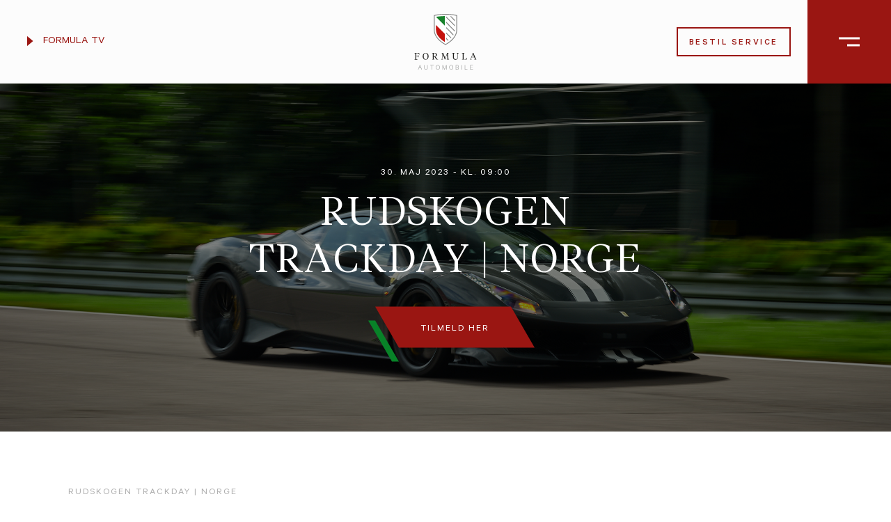

--- FILE ---
content_type: text/html; charset=UTF-8
request_url: https://formulaauto.dk/events/rudskogen-trackday-norge/
body_size: 15812
content:
<!doctype html>
<html lang="da-DK">
<head>
    <meta charset="UTF-8">
<script type="text/javascript">
/* <![CDATA[ */
var gform;gform||(document.addEventListener("gform_main_scripts_loaded",function(){gform.scriptsLoaded=!0}),document.addEventListener("gform/theme/scripts_loaded",function(){gform.themeScriptsLoaded=!0}),window.addEventListener("DOMContentLoaded",function(){gform.domLoaded=!0}),gform={domLoaded:!1,scriptsLoaded:!1,themeScriptsLoaded:!1,isFormEditor:()=>"function"==typeof InitializeEditor,callIfLoaded:function(o){return!(!gform.domLoaded||!gform.scriptsLoaded||!gform.themeScriptsLoaded&&!gform.isFormEditor()||(gform.isFormEditor()&&console.warn("The use of gform.initializeOnLoaded() is deprecated in the form editor context and will be removed in Gravity Forms 3.1."),o(),0))},initializeOnLoaded:function(o){gform.callIfLoaded(o)||(document.addEventListener("gform_main_scripts_loaded",()=>{gform.scriptsLoaded=!0,gform.callIfLoaded(o)}),document.addEventListener("gform/theme/scripts_loaded",()=>{gform.themeScriptsLoaded=!0,gform.callIfLoaded(o)}),window.addEventListener("DOMContentLoaded",()=>{gform.domLoaded=!0,gform.callIfLoaded(o)}))},hooks:{action:{},filter:{}},addAction:function(o,r,e,t){gform.addHook("action",o,r,e,t)},addFilter:function(o,r,e,t){gform.addHook("filter",o,r,e,t)},doAction:function(o){gform.doHook("action",o,arguments)},applyFilters:function(o){return gform.doHook("filter",o,arguments)},removeAction:function(o,r){gform.removeHook("action",o,r)},removeFilter:function(o,r,e){gform.removeHook("filter",o,r,e)},addHook:function(o,r,e,t,n){null==gform.hooks[o][r]&&(gform.hooks[o][r]=[]);var d=gform.hooks[o][r];null==n&&(n=r+"_"+d.length),gform.hooks[o][r].push({tag:n,callable:e,priority:t=null==t?10:t})},doHook:function(r,o,e){var t;if(e=Array.prototype.slice.call(e,1),null!=gform.hooks[r][o]&&((o=gform.hooks[r][o]).sort(function(o,r){return o.priority-r.priority}),o.forEach(function(o){"function"!=typeof(t=o.callable)&&(t=window[t]),"action"==r?t.apply(null,e):e[0]=t.apply(null,e)})),"filter"==r)return e[0]},removeHook:function(o,r,t,n){var e;null!=gform.hooks[o][r]&&(e=(e=gform.hooks[o][r]).filter(function(o,r,e){return!!(null!=n&&n!=o.tag||null!=t&&t!=o.priority)}),gform.hooks[o][r]=e)}});
/* ]]> */
</script>

    <meta name="viewport" content="width=device-width, initial-scale=1">
    <link rel="profile" href="http://gmpg.org/xfn/11">
    <meta name='robots' content='index, follow, max-image-preview:large, max-snippet:-1, max-video-preview:-1' />
<!-- Cookie Information -->
<script id="CookieConsent" src="https://policy.app.cookieinformation.com/uc.js"
    data-culture="DA" type="application/javascript"></script>
<!-- Cookie Information END -->

<!-- Google Tag Manager -->
<script>(function(w,d,s,l,i){w[l]=w[l]||[];w[l].push({'gtm.start':
new Date().getTime(),event:'gtm.js'});var f=d.getElementsByTagName(s)[0],
j=d.createElement(s),dl=l!='dataLayer'?'&l='+l:'';j.async=true;j.src=
'https://www.googletagmanager.com/gtm.js?id='+i+dl;f.parentNode.insertBefore(j,f);
})(window,document,'script','dataLayer','GTM-WQR8X6');</script>
<!-- End Google Tag Manager -->

<!-- Start of Sleeknote signup and lead generation tool - www.sleeknote.com -->
<script id="sleeknoteScript" type="application/javascript">
	(function () {
		var sleeknoteScriptTag = document.createElement("script");
		sleeknoteScriptTag.type = "text/javascript";
		sleeknoteScriptTag.charset = "utf-8";
		sleeknoteScriptTag.src = ("//sleeknotecustomerscripts.sleeknote.com/48380.js");
		var s = document.getElementById("sleeknoteScript");
		s.parentNode.insertBefore(sleeknoteScriptTag, s);
	})();
</script>
<!-- End of Sleeknote signup and lead generation tool - www.sleeknote.com -->
	<!-- This site is optimized with the Yoast SEO plugin v26.8 - https://yoast.com/product/yoast-seo-wordpress/ -->
	<title>Rudskogen Trackday | Norge | Formula Automobile</title>
	<meta name="description" content="Rudskogen Trackday | Norge En norsk perle Den ældste racerbane i Norge hedder Rudskogen, og hvis du allerede har lagt arm med de andre skandinaviske" />
	<link rel="canonical" href="https://formulaauto.dk/events/rudskogen-trackday-norge/" />
	<meta property="og:locale" content="da_DK" />
	<meta property="og:type" content="article" />
	<meta property="og:title" content="Rudskogen Trackday | Norge | Formula Automobile" />
	<meta property="og:description" content="Rudskogen Trackday | Norge En norsk perle Den ældste racerbane i Norge hedder Rudskogen, og hvis du allerede har lagt arm med de andre skandinaviske" />
	<meta property="og:url" content="https://formulaauto.dk/events/rudskogen-trackday-norge/" />
	<meta property="og:site_name" content="Formula Automobile" />
	<meta property="article:modified_time" content="2023-02-16T11:05:10+00:00" />
	<meta property="og:image" content="https://formulaauto.dk/wp-content/uploads/2022/05/Formula_Trackday_KnutstorpDSCF6391.jpg" />
	<meta property="og:image:width" content="2500" />
	<meta property="og:image:height" content="1875" />
	<meta property="og:image:type" content="image/jpeg" />
	<meta name="twitter:card" content="summary_large_image" />
	<meta name="twitter:label1" content="Estimeret læsetid" />
	<meta name="twitter:data1" content="1 minut" />
	<script type="application/ld+json" class="yoast-schema-graph">{"@context":"https://schema.org","@graph":[{"@type":"WebPage","@id":"https://formulaauto.dk/events/rudskogen-trackday-norge/","url":"https://formulaauto.dk/events/rudskogen-trackday-norge/","name":"Rudskogen Trackday | Norge | Formula Automobile","isPartOf":{"@id":"https://formulaauto.dk/#website"},"primaryImageOfPage":{"@id":"https://formulaauto.dk/events/rudskogen-trackday-norge/#primaryimage"},"image":{"@id":"https://formulaauto.dk/events/rudskogen-trackday-norge/#primaryimage"},"thumbnailUrl":"https://formulaauto.dk/wp-content/uploads/2022/05/Formula_Trackday_KnutstorpDSCF6391.jpg","datePublished":"2023-01-31T11:06:24+00:00","dateModified":"2023-02-16T11:05:10+00:00","description":"Rudskogen Trackday | Norge En norsk perle Den ældste racerbane i Norge hedder Rudskogen, og hvis du allerede har lagt arm med de andre skandinaviske","breadcrumb":{"@id":"https://formulaauto.dk/events/rudskogen-trackday-norge/#breadcrumb"},"inLanguage":"da-DK","potentialAction":[{"@type":"ReadAction","target":["https://formulaauto.dk/events/rudskogen-trackday-norge/"]}]},{"@type":"ImageObject","inLanguage":"da-DK","@id":"https://formulaauto.dk/events/rudskogen-trackday-norge/#primaryimage","url":"https://formulaauto.dk/wp-content/uploads/2022/05/Formula_Trackday_KnutstorpDSCF6391.jpg","contentUrl":"https://formulaauto.dk/wp-content/uploads/2022/05/Formula_Trackday_KnutstorpDSCF6391.jpg","width":2500,"height":1875,"caption":"Track & Test"},{"@type":"BreadcrumbList","@id":"https://formulaauto.dk/events/rudskogen-trackday-norge/#breadcrumb","itemListElement":[{"@type":"ListItem","position":1,"name":"Home","item":"https://formulaauto.dk/"},{"@type":"ListItem","position":2,"name":"Rudskogen Trackday | Norge"}]},{"@type":"WebSite","@id":"https://formulaauto.dk/#website","url":"https://formulaauto.dk/","name":"Formula Automobile","description":"30 års erfaring med italiensk fuldblod","potentialAction":[{"@type":"SearchAction","target":{"@type":"EntryPoint","urlTemplate":"https://formulaauto.dk/?s={search_term_string}"},"query-input":{"@type":"PropertyValueSpecification","valueRequired":true,"valueName":"search_term_string"}}],"inLanguage":"da-DK"}]}</script>
	<!-- / Yoast SEO plugin. -->


<link rel='dns-prefetch' href='//maps.googleapis.com' />
<link rel='dns-prefetch' href='//www.google.com' />
<link rel='dns-prefetch' href='//cdnjs.cloudflare.com' />

<link rel="alternate" type="application/rss+xml" title="Formula Automobile &raquo; Feed" href="https://formulaauto.dk/feed/" />
<link rel="alternate" type="application/rss+xml" title="Formula Automobile &raquo;-kommentar-feed" href="https://formulaauto.dk/comments/feed/" />
<link rel="alternate" title="oEmbed (JSON)" type="application/json+oembed" href="https://formulaauto.dk/wp-json/oembed/1.0/embed?url=https%3A%2F%2Fformulaauto.dk%2Fevents%2Frudskogen-trackday-norge%2F" />
<link rel="alternate" title="oEmbed (XML)" type="text/xml+oembed" href="https://formulaauto.dk/wp-json/oembed/1.0/embed?url=https%3A%2F%2Fformulaauto.dk%2Fevents%2Frudskogen-trackday-norge%2F&#038;format=xml" />
<style id='wp-img-auto-sizes-contain-inline-css' type='text/css'>
img:is([sizes=auto i],[sizes^="auto," i]){contain-intrinsic-size:3000px 1500px}
/*# sourceURL=wp-img-auto-sizes-contain-inline-css */
</style>
<style id='wp-block-library-inline-css' type='text/css'>
:root{--wp-block-synced-color:#7a00df;--wp-block-synced-color--rgb:122,0,223;--wp-bound-block-color:var(--wp-block-synced-color);--wp-editor-canvas-background:#ddd;--wp-admin-theme-color:#007cba;--wp-admin-theme-color--rgb:0,124,186;--wp-admin-theme-color-darker-10:#006ba1;--wp-admin-theme-color-darker-10--rgb:0,107,160.5;--wp-admin-theme-color-darker-20:#005a87;--wp-admin-theme-color-darker-20--rgb:0,90,135;--wp-admin-border-width-focus:2px}@media (min-resolution:192dpi){:root{--wp-admin-border-width-focus:1.5px}}.wp-element-button{cursor:pointer}:root .has-very-light-gray-background-color{background-color:#eee}:root .has-very-dark-gray-background-color{background-color:#313131}:root .has-very-light-gray-color{color:#eee}:root .has-very-dark-gray-color{color:#313131}:root .has-vivid-green-cyan-to-vivid-cyan-blue-gradient-background{background:linear-gradient(135deg,#00d084,#0693e3)}:root .has-purple-crush-gradient-background{background:linear-gradient(135deg,#34e2e4,#4721fb 50%,#ab1dfe)}:root .has-hazy-dawn-gradient-background{background:linear-gradient(135deg,#faaca8,#dad0ec)}:root .has-subdued-olive-gradient-background{background:linear-gradient(135deg,#fafae1,#67a671)}:root .has-atomic-cream-gradient-background{background:linear-gradient(135deg,#fdd79a,#004a59)}:root .has-nightshade-gradient-background{background:linear-gradient(135deg,#330968,#31cdcf)}:root .has-midnight-gradient-background{background:linear-gradient(135deg,#020381,#2874fc)}:root{--wp--preset--font-size--normal:16px;--wp--preset--font-size--huge:42px}.has-regular-font-size{font-size:1em}.has-larger-font-size{font-size:2.625em}.has-normal-font-size{font-size:var(--wp--preset--font-size--normal)}.has-huge-font-size{font-size:var(--wp--preset--font-size--huge)}.has-text-align-center{text-align:center}.has-text-align-left{text-align:left}.has-text-align-right{text-align:right}.has-fit-text{white-space:nowrap!important}#end-resizable-editor-section{display:none}.aligncenter{clear:both}.items-justified-left{justify-content:flex-start}.items-justified-center{justify-content:center}.items-justified-right{justify-content:flex-end}.items-justified-space-between{justify-content:space-between}.screen-reader-text{border:0;clip-path:inset(50%);height:1px;margin:-1px;overflow:hidden;padding:0;position:absolute;width:1px;word-wrap:normal!important}.screen-reader-text:focus{background-color:#ddd;clip-path:none;color:#444;display:block;font-size:1em;height:auto;left:5px;line-height:normal;padding:15px 23px 14px;text-decoration:none;top:5px;width:auto;z-index:100000}html :where(.has-border-color){border-style:solid}html :where([style*=border-top-color]){border-top-style:solid}html :where([style*=border-right-color]){border-right-style:solid}html :where([style*=border-bottom-color]){border-bottom-style:solid}html :where([style*=border-left-color]){border-left-style:solid}html :where([style*=border-width]){border-style:solid}html :where([style*=border-top-width]){border-top-style:solid}html :where([style*=border-right-width]){border-right-style:solid}html :where([style*=border-bottom-width]){border-bottom-style:solid}html :where([style*=border-left-width]){border-left-style:solid}html :where(img[class*=wp-image-]){height:auto;max-width:100%}:where(figure){margin:0 0 1em}html :where(.is-position-sticky){--wp-admin--admin-bar--position-offset:var(--wp-admin--admin-bar--height,0px)}@media screen and (max-width:600px){html :where(.is-position-sticky){--wp-admin--admin-bar--position-offset:0px}}

/*# sourceURL=wp-block-library-inline-css */
</style><style id='global-styles-inline-css' type='text/css'>
:root{--wp--preset--aspect-ratio--square: 1;--wp--preset--aspect-ratio--4-3: 4/3;--wp--preset--aspect-ratio--3-4: 3/4;--wp--preset--aspect-ratio--3-2: 3/2;--wp--preset--aspect-ratio--2-3: 2/3;--wp--preset--aspect-ratio--16-9: 16/9;--wp--preset--aspect-ratio--9-16: 9/16;--wp--preset--color--black: #000000;--wp--preset--color--cyan-bluish-gray: #abb8c3;--wp--preset--color--white: #ffffff;--wp--preset--color--pale-pink: #f78da7;--wp--preset--color--vivid-red: #cf2e2e;--wp--preset--color--luminous-vivid-orange: #ff6900;--wp--preset--color--luminous-vivid-amber: #fcb900;--wp--preset--color--light-green-cyan: #7bdcb5;--wp--preset--color--vivid-green-cyan: #00d084;--wp--preset--color--pale-cyan-blue: #8ed1fc;--wp--preset--color--vivid-cyan-blue: #0693e3;--wp--preset--color--vivid-purple: #9b51e0;--wp--preset--gradient--vivid-cyan-blue-to-vivid-purple: linear-gradient(135deg,rgb(6,147,227) 0%,rgb(155,81,224) 100%);--wp--preset--gradient--light-green-cyan-to-vivid-green-cyan: linear-gradient(135deg,rgb(122,220,180) 0%,rgb(0,208,130) 100%);--wp--preset--gradient--luminous-vivid-amber-to-luminous-vivid-orange: linear-gradient(135deg,rgb(252,185,0) 0%,rgb(255,105,0) 100%);--wp--preset--gradient--luminous-vivid-orange-to-vivid-red: linear-gradient(135deg,rgb(255,105,0) 0%,rgb(207,46,46) 100%);--wp--preset--gradient--very-light-gray-to-cyan-bluish-gray: linear-gradient(135deg,rgb(238,238,238) 0%,rgb(169,184,195) 100%);--wp--preset--gradient--cool-to-warm-spectrum: linear-gradient(135deg,rgb(74,234,220) 0%,rgb(151,120,209) 20%,rgb(207,42,186) 40%,rgb(238,44,130) 60%,rgb(251,105,98) 80%,rgb(254,248,76) 100%);--wp--preset--gradient--blush-light-purple: linear-gradient(135deg,rgb(255,206,236) 0%,rgb(152,150,240) 100%);--wp--preset--gradient--blush-bordeaux: linear-gradient(135deg,rgb(254,205,165) 0%,rgb(254,45,45) 50%,rgb(107,0,62) 100%);--wp--preset--gradient--luminous-dusk: linear-gradient(135deg,rgb(255,203,112) 0%,rgb(199,81,192) 50%,rgb(65,88,208) 100%);--wp--preset--gradient--pale-ocean: linear-gradient(135deg,rgb(255,245,203) 0%,rgb(182,227,212) 50%,rgb(51,167,181) 100%);--wp--preset--gradient--electric-grass: linear-gradient(135deg,rgb(202,248,128) 0%,rgb(113,206,126) 100%);--wp--preset--gradient--midnight: linear-gradient(135deg,rgb(2,3,129) 0%,rgb(40,116,252) 100%);--wp--preset--font-size--small: 13px;--wp--preset--font-size--medium: 20px;--wp--preset--font-size--large: 36px;--wp--preset--font-size--x-large: 42px;--wp--preset--spacing--20: 0.44rem;--wp--preset--spacing--30: 0.67rem;--wp--preset--spacing--40: 1rem;--wp--preset--spacing--50: 1.5rem;--wp--preset--spacing--60: 2.25rem;--wp--preset--spacing--70: 3.38rem;--wp--preset--spacing--80: 5.06rem;--wp--preset--shadow--natural: 6px 6px 9px rgba(0, 0, 0, 0.2);--wp--preset--shadow--deep: 12px 12px 50px rgba(0, 0, 0, 0.4);--wp--preset--shadow--sharp: 6px 6px 0px rgba(0, 0, 0, 0.2);--wp--preset--shadow--outlined: 6px 6px 0px -3px rgb(255, 255, 255), 6px 6px rgb(0, 0, 0);--wp--preset--shadow--crisp: 6px 6px 0px rgb(0, 0, 0);}:where(.is-layout-flex){gap: 0.5em;}:where(.is-layout-grid){gap: 0.5em;}body .is-layout-flex{display: flex;}.is-layout-flex{flex-wrap: wrap;align-items: center;}.is-layout-flex > :is(*, div){margin: 0;}body .is-layout-grid{display: grid;}.is-layout-grid > :is(*, div){margin: 0;}:where(.wp-block-columns.is-layout-flex){gap: 2em;}:where(.wp-block-columns.is-layout-grid){gap: 2em;}:where(.wp-block-post-template.is-layout-flex){gap: 1.25em;}:where(.wp-block-post-template.is-layout-grid){gap: 1.25em;}.has-black-color{color: var(--wp--preset--color--black) !important;}.has-cyan-bluish-gray-color{color: var(--wp--preset--color--cyan-bluish-gray) !important;}.has-white-color{color: var(--wp--preset--color--white) !important;}.has-pale-pink-color{color: var(--wp--preset--color--pale-pink) !important;}.has-vivid-red-color{color: var(--wp--preset--color--vivid-red) !important;}.has-luminous-vivid-orange-color{color: var(--wp--preset--color--luminous-vivid-orange) !important;}.has-luminous-vivid-amber-color{color: var(--wp--preset--color--luminous-vivid-amber) !important;}.has-light-green-cyan-color{color: var(--wp--preset--color--light-green-cyan) !important;}.has-vivid-green-cyan-color{color: var(--wp--preset--color--vivid-green-cyan) !important;}.has-pale-cyan-blue-color{color: var(--wp--preset--color--pale-cyan-blue) !important;}.has-vivid-cyan-blue-color{color: var(--wp--preset--color--vivid-cyan-blue) !important;}.has-vivid-purple-color{color: var(--wp--preset--color--vivid-purple) !important;}.has-black-background-color{background-color: var(--wp--preset--color--black) !important;}.has-cyan-bluish-gray-background-color{background-color: var(--wp--preset--color--cyan-bluish-gray) !important;}.has-white-background-color{background-color: var(--wp--preset--color--white) !important;}.has-pale-pink-background-color{background-color: var(--wp--preset--color--pale-pink) !important;}.has-vivid-red-background-color{background-color: var(--wp--preset--color--vivid-red) !important;}.has-luminous-vivid-orange-background-color{background-color: var(--wp--preset--color--luminous-vivid-orange) !important;}.has-luminous-vivid-amber-background-color{background-color: var(--wp--preset--color--luminous-vivid-amber) !important;}.has-light-green-cyan-background-color{background-color: var(--wp--preset--color--light-green-cyan) !important;}.has-vivid-green-cyan-background-color{background-color: var(--wp--preset--color--vivid-green-cyan) !important;}.has-pale-cyan-blue-background-color{background-color: var(--wp--preset--color--pale-cyan-blue) !important;}.has-vivid-cyan-blue-background-color{background-color: var(--wp--preset--color--vivid-cyan-blue) !important;}.has-vivid-purple-background-color{background-color: var(--wp--preset--color--vivid-purple) !important;}.has-black-border-color{border-color: var(--wp--preset--color--black) !important;}.has-cyan-bluish-gray-border-color{border-color: var(--wp--preset--color--cyan-bluish-gray) !important;}.has-white-border-color{border-color: var(--wp--preset--color--white) !important;}.has-pale-pink-border-color{border-color: var(--wp--preset--color--pale-pink) !important;}.has-vivid-red-border-color{border-color: var(--wp--preset--color--vivid-red) !important;}.has-luminous-vivid-orange-border-color{border-color: var(--wp--preset--color--luminous-vivid-orange) !important;}.has-luminous-vivid-amber-border-color{border-color: var(--wp--preset--color--luminous-vivid-amber) !important;}.has-light-green-cyan-border-color{border-color: var(--wp--preset--color--light-green-cyan) !important;}.has-vivid-green-cyan-border-color{border-color: var(--wp--preset--color--vivid-green-cyan) !important;}.has-pale-cyan-blue-border-color{border-color: var(--wp--preset--color--pale-cyan-blue) !important;}.has-vivid-cyan-blue-border-color{border-color: var(--wp--preset--color--vivid-cyan-blue) !important;}.has-vivid-purple-border-color{border-color: var(--wp--preset--color--vivid-purple) !important;}.has-vivid-cyan-blue-to-vivid-purple-gradient-background{background: var(--wp--preset--gradient--vivid-cyan-blue-to-vivid-purple) !important;}.has-light-green-cyan-to-vivid-green-cyan-gradient-background{background: var(--wp--preset--gradient--light-green-cyan-to-vivid-green-cyan) !important;}.has-luminous-vivid-amber-to-luminous-vivid-orange-gradient-background{background: var(--wp--preset--gradient--luminous-vivid-amber-to-luminous-vivid-orange) !important;}.has-luminous-vivid-orange-to-vivid-red-gradient-background{background: var(--wp--preset--gradient--luminous-vivid-orange-to-vivid-red) !important;}.has-very-light-gray-to-cyan-bluish-gray-gradient-background{background: var(--wp--preset--gradient--very-light-gray-to-cyan-bluish-gray) !important;}.has-cool-to-warm-spectrum-gradient-background{background: var(--wp--preset--gradient--cool-to-warm-spectrum) !important;}.has-blush-light-purple-gradient-background{background: var(--wp--preset--gradient--blush-light-purple) !important;}.has-blush-bordeaux-gradient-background{background: var(--wp--preset--gradient--blush-bordeaux) !important;}.has-luminous-dusk-gradient-background{background: var(--wp--preset--gradient--luminous-dusk) !important;}.has-pale-ocean-gradient-background{background: var(--wp--preset--gradient--pale-ocean) !important;}.has-electric-grass-gradient-background{background: var(--wp--preset--gradient--electric-grass) !important;}.has-midnight-gradient-background{background: var(--wp--preset--gradient--midnight) !important;}.has-small-font-size{font-size: var(--wp--preset--font-size--small) !important;}.has-medium-font-size{font-size: var(--wp--preset--font-size--medium) !important;}.has-large-font-size{font-size: var(--wp--preset--font-size--large) !important;}.has-x-large-font-size{font-size: var(--wp--preset--font-size--x-large) !important;}
/*# sourceURL=global-styles-inline-css */
</style>

<style id='classic-theme-styles-inline-css' type='text/css'>
/*! This file is auto-generated */
.wp-block-button__link{color:#fff;background-color:#32373c;border-radius:9999px;box-shadow:none;text-decoration:none;padding:calc(.667em + 2px) calc(1.333em + 2px);font-size:1.125em}.wp-block-file__button{background:#32373c;color:#fff;text-decoration:none}
/*# sourceURL=/wp-includes/css/classic-themes.min.css */
</style>
<link rel='stylesheet' id='ig_feed_cm-css' href='https://formulaauto.dk/wp-content/plugins/ig_feed_cm/public/css/ig_feed_cm-public.css?ver=1.0.0' type='text/css' media='all' />
<link rel='stylesheet' id='fontawesome-css' href='https://cdnjs.cloudflare.com/ajax/libs/font-awesome/4.7.0/css/font-awesome.min.css?ver=6.9' type='text/css' media='all' />
<link rel='stylesheet' id='checkmate-style-css' href='https://formulaauto.dk/wp-content/themes/formula-theme/dist/assets/css/style.css?ver=1748422011' type='text/css' media='all' />
<link rel='stylesheet' id='mypluginstylesheet-css' href='https://formulaauto.dk/wp-content/plugins/ig_feed_cm/styles/custom.css?ver=6.9' type='text/css' media='all' />
<link rel='stylesheet' id='backendstylesheet-css' href='https://formulaauto.dk/wp-content/plugins/ig_feed_cm/styles/backend_style.css?ver=6.9' type='text/css' media='all' />
<script type="application/javascript" src="https://formulaauto.dk/wp-includes/js/jquery/jquery.min.js?ver=3.7.1" id="jquery-core-js"></script>
<script type="application/javascript" src="https://formulaauto.dk/wp-includes/js/jquery/jquery-migrate.min.js?ver=3.4.1" id="jquery-migrate-js"></script>
<script type="application/javascript" src="https://formulaauto.dk/wp-content/plugins/ig_feed_cm/public/js/ig_feed_cm-public.js?ver=1.0.0" id="ig_feed_cm-js"></script>
<script type="application/javascript" src="https://maps.googleapis.com/maps/api/js?key=AIzaSyBiNrTmY7tWgSLHur2tYvOYcCtfpG5gP30&amp;libraries=places&amp;ver=1.14.16" id="google-maps-js-js"></script>
<script type="application/javascript" src="https://formulaauto.dk/wp-content/plugins/ig_feed_cm/js/backend_js.js?ver=6.9" id="backendscript-js"></script>
<link rel="https://api.w.org/" href="https://formulaauto.dk/wp-json/" /><link rel="EditURI" type="application/rsd+xml" title="RSD" href="https://formulaauto.dk/xmlrpc.php?rsd" />
<meta name="generator" content="WordPress 6.9" />
<link rel='shortlink' href='https://formulaauto.dk/?p=736510' />
<link rel="apple-touch-icon" sizes="180x180"
      href="https://formulaauto.dk/wp-content/themes/formula-theme/favicon/apple-touch-icon.png">
<link rel="icon" type="image/png" sizes="32x32"
      href="https://formulaauto.dk/wp-content/themes/formula-theme/favicon/favicon-32x32.png">
<link rel="icon" type="image/png" sizes="16x16"
      href="https://formulaauto.dk/wp-content/themes/formula-theme/favicon/favicon-16x16.png">
<link rel="manifest" href="https://formulaauto.dk/wp-content/themes/formula-theme/favicon/site.webmanifest">
<link rel="mask-icon" href="https://formulaauto.dk/wp-content/themes/formula-theme/favicon/safari-pinned-tab.svg"
      color="#c40d0e">
<meta name="msapplication-TileColor" content="#ffffff">
<meta name="theme-color" content="#ffffff">
<link rel='stylesheet' id='gform_basic-css' href='https://formulaauto.dk/wp-content/plugins/gravityforms/assets/css/dist/basic.min.css?ver=2.9.15' type='text/css' media='all' />
<link rel='stylesheet' id='gform_theme_components-css' href='https://formulaauto.dk/wp-content/plugins/gravityforms/assets/css/dist/theme-components.min.css?ver=2.9.15' type='text/css' media='all' />
<link rel='stylesheet' id='gform_theme-css' href='https://formulaauto.dk/wp-content/plugins/gravityforms/assets/css/dist/theme.min.css?ver=2.9.15' type='text/css' media='all' />
</head>
<body class="wp-singular events-template-default single single-events postid-736510 wp-theme-formula-theme">
<!-- Google Tag Manager (noscript) -->
<noscript><iframe src="https://www.googletagmanager.com/ns.html?id=GTM-WQR8X6"
height="0" width="0" style="display:none;visibility:hidden"></iframe></noscript>
<!-- End Google Tag Manager (noscript) --><div data-rocket-location-hash="0ede82c4187970ef91a1443469aa9350" id="app">
    <locale-changer locale="da_DK"></locale-changer>
    <div data-rocket-location-hash="b4be128d83a052ba6862760144a5a528" id="page" class="site" :class="{menu_active: menu_active}">
        <header data-rocket-location-hash="769ad77dc9cd87210d68ef558e4510bb" id="masthead" class="site-header" :class="{'hide-menu': hideMenu}">
            <div class="container-fluid">
                <div class="row align-items-center">
                    <div class="col col-sm-4 col-md-5 d-none d-sm-block">
                                                <nav class="px-4">
                            <ul>
                                <li>
                                    <a href="https://formulaauto.dk/formula-tv/" class="featured-link">
                                        <svg width="9" height="16" viewBox="0 0 9 16" fill="none" xmlns="http://www.w3.org/2000/svg">
    <path d="M7 8L1 3V13L7 8Z" fill="currentColor" stroke="currentColor" stroke-width="2"/>
</svg>
                                        Formula TV
                                    </a>
                                </li>
                            </ul>
                        </nav>
                                            </div>
                    <div class="col-8 col-sm-4 offset-md-0 col-md-2 text-sm-center">
                        <div class="site-branding">
                            <a href="https://formulaauto.dk/" rel="home">

                                                                    <img src="https://formulaauto.dk/wp-content/uploads/2021/11/logo-auto-small-3.svg" class="base-logo" alt="Formula Automobile">
                                    <img src="https://formulaauto.dk/wp-content/uploads/2021/11/logo-flag-1.svg" class="scroll-logo" alt="Formula Automobile">
                                    <img src="https://formulaauto.dk/wp-content/uploads/2021/11/logo-auto-mobile.svg" class="mobile-logo" alt="Formula Automobile">
                                
                            </a>
                        </div>
                                                <burger-menu
                            v-cloak
                            :menu="[{&quot;ID&quot;:741643,&quot;post_author&quot;:&quot;2&quot;,&quot;post_date&quot;:&quot;2025-11-13 13:32:48&quot;,&quot;post_date_gmt&quot;:&quot;2024-03-15 12:47:12&quot;,&quot;post_content&quot;:&quot;&quot;,&quot;post_title&quot;:&quot;Biler til salg&quot;,&quot;post_excerpt&quot;:&quot;&quot;,&quot;post_status&quot;:&quot;publish&quot;,&quot;comment_status&quot;:&quot;closed&quot;,&quot;ping_status&quot;:&quot;closed&quot;,&quot;post_password&quot;:&quot;&quot;,&quot;post_name&quot;:&quot;showroom&quot;,&quot;to_ping&quot;:&quot;&quot;,&quot;pinged&quot;:&quot;&quot;,&quot;post_modified&quot;:&quot;2025-11-13 13:32:48&quot;,&quot;post_modified_gmt&quot;:&quot;2025-11-13 12:32:48&quot;,&quot;post_content_filtered&quot;:&quot;&quot;,&quot;post_parent&quot;:0,&quot;guid&quot;:&quot;https:\/\/formulaauto.dk\/?p=741643&quot;,&quot;menu_order&quot;:1,&quot;post_type&quot;:&quot;nav_menu_item&quot;,&quot;post_mime_type&quot;:&quot;&quot;,&quot;comment_count&quot;:&quot;0&quot;,&quot;filter&quot;:&quot;raw&quot;,&quot;db_id&quot;:741643,&quot;menu_item_parent&quot;:&quot;0&quot;,&quot;object_id&quot;:&quot;741643&quot;,&quot;object&quot;:&quot;custom&quot;,&quot;type&quot;:&quot;custom&quot;,&quot;type_label&quot;:&quot;Tilpasset link&quot;,&quot;title&quot;:&quot;Biler til salg&quot;,&quot;url&quot;:&quot;https:\/\/formulaauto.dk\/biler\/?_sorter=nyeste&quot;,&quot;target&quot;:&quot;&quot;,&quot;attr_title&quot;:&quot;&quot;,&quot;description&quot;:&quot;&quot;,&quot;classes&quot;:[&quot;&quot;],&quot;xfn&quot;:&quot;&quot;},{&quot;ID&quot;:10020,&quot;post_author&quot;:&quot;1&quot;,&quot;post_date&quot;:&quot;2025-11-13 13:32:48&quot;,&quot;post_date_gmt&quot;:&quot;2021-10-21 11:53:11&quot;,&quot;post_content&quot;:&quot; &quot;,&quot;post_title&quot;:&quot;&quot;,&quot;post_excerpt&quot;:&quot;&quot;,&quot;post_status&quot;:&quot;publish&quot;,&quot;comment_status&quot;:&quot;closed&quot;,&quot;ping_status&quot;:&quot;closed&quot;,&quot;post_password&quot;:&quot;&quot;,&quot;post_name&quot;:&quot;10020&quot;,&quot;to_ping&quot;:&quot;&quot;,&quot;pinged&quot;:&quot;&quot;,&quot;post_modified&quot;:&quot;2025-11-13 13:32:48&quot;,&quot;post_modified_gmt&quot;:&quot;2025-11-13 12:32:48&quot;,&quot;post_content_filtered&quot;:&quot;&quot;,&quot;post_parent&quot;:0,&quot;guid&quot;:&quot;https:\/\/formulaauto.dk\/?p=10020&quot;,&quot;menu_order&quot;:2,&quot;post_type&quot;:&quot;nav_menu_item&quot;,&quot;post_mime_type&quot;:&quot;&quot;,&quot;comment_count&quot;:&quot;0&quot;,&quot;filter&quot;:&quot;raw&quot;,&quot;db_id&quot;:10020,&quot;menu_item_parent&quot;:&quot;0&quot;,&quot;object_id&quot;:&quot;10015&quot;,&quot;object&quot;:&quot;page&quot;,&quot;type&quot;:&quot;post_type&quot;,&quot;type_label&quot;:&quot;Side&quot;,&quot;url&quot;:&quot;https:\/\/formulaauto.dk\/ferrari\/&quot;,&quot;title&quot;:&quot;Ferrari&quot;,&quot;target&quot;:&quot;&quot;,&quot;attr_title&quot;:&quot;&quot;,&quot;description&quot;:&quot;&quot;,&quot;classes&quot;:[&quot;&quot;],&quot;xfn&quot;:&quot;&quot;},{&quot;ID&quot;:10019,&quot;post_author&quot;:&quot;1&quot;,&quot;post_date&quot;:&quot;2025-11-13 13:32:48&quot;,&quot;post_date_gmt&quot;:&quot;2021-10-21 11:53:11&quot;,&quot;post_content&quot;:&quot; &quot;,&quot;post_title&quot;:&quot;&quot;,&quot;post_excerpt&quot;:&quot;&quot;,&quot;post_status&quot;:&quot;publish&quot;,&quot;comment_status&quot;:&quot;closed&quot;,&quot;ping_status&quot;:&quot;closed&quot;,&quot;post_password&quot;:&quot;&quot;,&quot;post_name&quot;:&quot;10019&quot;,&quot;to_ping&quot;:&quot;&quot;,&quot;pinged&quot;:&quot;&quot;,&quot;post_modified&quot;:&quot;2025-11-13 13:32:48&quot;,&quot;post_modified_gmt&quot;:&quot;2025-11-13 12:32:48&quot;,&quot;post_content_filtered&quot;:&quot;&quot;,&quot;post_parent&quot;:0,&quot;guid&quot;:&quot;https:\/\/formulaauto.dk\/?p=10019&quot;,&quot;menu_order&quot;:3,&quot;post_type&quot;:&quot;nav_menu_item&quot;,&quot;post_mime_type&quot;:&quot;&quot;,&quot;comment_count&quot;:&quot;0&quot;,&quot;filter&quot;:&quot;raw&quot;,&quot;db_id&quot;:10019,&quot;menu_item_parent&quot;:&quot;0&quot;,&quot;object_id&quot;:&quot;10017&quot;,&quot;object&quot;:&quot;page&quot;,&quot;type&quot;:&quot;post_type&quot;,&quot;type_label&quot;:&quot;Side&quot;,&quot;url&quot;:&quot;https:\/\/formulaauto.dk\/maserati\/&quot;,&quot;title&quot;:&quot;Maserati&quot;,&quot;target&quot;:&quot;&quot;,&quot;attr_title&quot;:&quot;&quot;,&quot;description&quot;:&quot;&quot;,&quot;classes&quot;:[&quot;&quot;],&quot;xfn&quot;:&quot;&quot;},{&quot;ID&quot;:340427,&quot;post_author&quot;:&quot;2&quot;,&quot;post_date&quot;:&quot;2025-11-13 13:32:48&quot;,&quot;post_date_gmt&quot;:&quot;2022-02-07 12:25:01&quot;,&quot;post_content&quot;:&quot; &quot;,&quot;post_title&quot;:&quot;&quot;,&quot;post_excerpt&quot;:&quot;&quot;,&quot;post_status&quot;:&quot;publish&quot;,&quot;comment_status&quot;:&quot;closed&quot;,&quot;ping_status&quot;:&quot;closed&quot;,&quot;post_password&quot;:&quot;&quot;,&quot;post_name&quot;:&quot;340427&quot;,&quot;to_ping&quot;:&quot;&quot;,&quot;pinged&quot;:&quot;&quot;,&quot;post_modified&quot;:&quot;2025-11-13 13:32:48&quot;,&quot;post_modified_gmt&quot;:&quot;2025-11-13 12:32:48&quot;,&quot;post_content_filtered&quot;:&quot;&quot;,&quot;post_parent&quot;:0,&quot;guid&quot;:&quot;https:\/\/formulaauto.dk\/?p=340427&quot;,&quot;menu_order&quot;:4,&quot;post_type&quot;:&quot;nav_menu_item&quot;,&quot;post_mime_type&quot;:&quot;&quot;,&quot;comment_count&quot;:&quot;0&quot;,&quot;filter&quot;:&quot;raw&quot;,&quot;db_id&quot;:340427,&quot;menu_item_parent&quot;:&quot;0&quot;,&quot;object_id&quot;:&quot;10028&quot;,&quot;object&quot;:&quot;page&quot;,&quot;type&quot;:&quot;post_type&quot;,&quot;type_label&quot;:&quot;Side&quot;,&quot;url&quot;:&quot;https:\/\/formulaauto.dk\/formula-experience\/&quot;,&quot;title&quot;:&quot;Events&quot;,&quot;target&quot;:&quot;&quot;,&quot;attr_title&quot;:&quot;&quot;,&quot;description&quot;:&quot;&quot;,&quot;classes&quot;:[&quot;&quot;],&quot;xfn&quot;:&quot;&quot;},{&quot;ID&quot;:10026,&quot;post_author&quot;:&quot;1&quot;,&quot;post_date&quot;:&quot;2025-11-13 13:32:48&quot;,&quot;post_date_gmt&quot;:&quot;2021-10-21 11:59:02&quot;,&quot;post_content&quot;:&quot; &quot;,&quot;post_title&quot;:&quot;&quot;,&quot;post_excerpt&quot;:&quot;&quot;,&quot;post_status&quot;:&quot;publish&quot;,&quot;comment_status&quot;:&quot;closed&quot;,&quot;ping_status&quot;:&quot;closed&quot;,&quot;post_password&quot;:&quot;&quot;,&quot;post_name&quot;:&quot;10026&quot;,&quot;to_ping&quot;:&quot;&quot;,&quot;pinged&quot;:&quot;&quot;,&quot;post_modified&quot;:&quot;2025-11-13 13:32:48&quot;,&quot;post_modified_gmt&quot;:&quot;2025-11-13 12:32:48&quot;,&quot;post_content_filtered&quot;:&quot;&quot;,&quot;post_parent&quot;:0,&quot;guid&quot;:&quot;https:\/\/formulaauto.dk\/?p=10026&quot;,&quot;menu_order&quot;:5,&quot;post_type&quot;:&quot;nav_menu_item&quot;,&quot;post_mime_type&quot;:&quot;&quot;,&quot;comment_count&quot;:&quot;0&quot;,&quot;filter&quot;:&quot;raw&quot;,&quot;db_id&quot;:10026,&quot;menu_item_parent&quot;:&quot;0&quot;,&quot;object_id&quot;:&quot;10023&quot;,&quot;object&quot;:&quot;page&quot;,&quot;type&quot;:&quot;post_type&quot;,&quot;type_label&quot;:&quot;Side&quot;,&quot;url&quot;:&quot;https:\/\/formulaauto.dk\/service\/&quot;,&quot;title&quot;:&quot;Service&quot;,&quot;target&quot;:&quot;&quot;,&quot;attr_title&quot;:&quot;&quot;,&quot;description&quot;:&quot;&quot;,&quot;classes&quot;:[&quot;&quot;],&quot;xfn&quot;:&quot;&quot;},{&quot;ID&quot;:751885,&quot;post_author&quot;:&quot;8&quot;,&quot;post_date&quot;:&quot;2025-11-13 13:32:48&quot;,&quot;post_date_gmt&quot;:&quot;2025-11-13 12:32:35&quot;,&quot;post_content&quot;:&quot; &quot;,&quot;post_title&quot;:&quot;&quot;,&quot;post_excerpt&quot;:&quot;&quot;,&quot;post_status&quot;:&quot;publish&quot;,&quot;comment_status&quot;:&quot;closed&quot;,&quot;ping_status&quot;:&quot;closed&quot;,&quot;post_password&quot;:&quot;&quot;,&quot;post_name&quot;:&quot;751885&quot;,&quot;to_ping&quot;:&quot;&quot;,&quot;pinged&quot;:&quot;&quot;,&quot;post_modified&quot;:&quot;2025-11-13 13:32:48&quot;,&quot;post_modified_gmt&quot;:&quot;2025-11-13 12:32:48&quot;,&quot;post_content_filtered&quot;:&quot;&quot;,&quot;post_parent&quot;:0,&quot;guid&quot;:&quot;https:\/\/formulaauto.dk\/?p=751885&quot;,&quot;menu_order&quot;:6,&quot;post_type&quot;:&quot;nav_menu_item&quot;,&quot;post_mime_type&quot;:&quot;&quot;,&quot;comment_count&quot;:&quot;0&quot;,&quot;filter&quot;:&quot;raw&quot;,&quot;db_id&quot;:751885,&quot;menu_item_parent&quot;:&quot;0&quot;,&quot;object_id&quot;:&quot;750544&quot;,&quot;object&quot;:&quot;page&quot;,&quot;type&quot;:&quot;post_type&quot;,&quot;type_label&quot;:&quot;Side&quot;,&quot;url&quot;:&quot;https:\/\/formulaauto.dk\/formula-arte\/&quot;,&quot;title&quot;:&quot;Formula Arte&quot;,&quot;target&quot;:&quot;&quot;,&quot;attr_title&quot;:&quot;&quot;,&quot;description&quot;:&quot;&quot;,&quot;classes&quot;:[&quot;&quot;],&quot;xfn&quot;:&quot;&quot;},{&quot;ID&quot;:750940,&quot;post_author&quot;:&quot;8&quot;,&quot;post_date&quot;:&quot;2025-11-13 13:32:48&quot;,&quot;post_date_gmt&quot;:&quot;2025-10-20 11:03:27&quot;,&quot;post_content&quot;:&quot; &quot;,&quot;post_title&quot;:&quot;&quot;,&quot;post_excerpt&quot;:&quot;&quot;,&quot;post_status&quot;:&quot;publish&quot;,&quot;comment_status&quot;:&quot;closed&quot;,&quot;ping_status&quot;:&quot;closed&quot;,&quot;post_password&quot;:&quot;&quot;,&quot;post_name&quot;:&quot;750940&quot;,&quot;to_ping&quot;:&quot;&quot;,&quot;pinged&quot;:&quot;&quot;,&quot;post_modified&quot;:&quot;2025-11-13 13:32:48&quot;,&quot;post_modified_gmt&quot;:&quot;2025-11-13 12:32:48&quot;,&quot;post_content_filtered&quot;:&quot;&quot;,&quot;post_parent&quot;:0,&quot;guid&quot;:&quot;https:\/\/formulaauto.dk\/?p=750940&quot;,&quot;menu_order&quot;:7,&quot;post_type&quot;:&quot;nav_menu_item&quot;,&quot;post_mime_type&quot;:&quot;&quot;,&quot;comment_count&quot;:&quot;0&quot;,&quot;filter&quot;:&quot;raw&quot;,&quot;db_id&quot;:750940,&quot;menu_item_parent&quot;:&quot;0&quot;,&quot;object_id&quot;:&quot;10214&quot;,&quot;object&quot;:&quot;page&quot;,&quot;type&quot;:&quot;post_type&quot;,&quot;type_label&quot;:&quot;Side&quot;,&quot;url&quot;:&quot;https:\/\/formulaauto.dk\/formula-storage\/&quot;,&quot;title&quot;:&quot;Formula Storage&quot;,&quot;target&quot;:&quot;&quot;,&quot;attr_title&quot;:&quot;&quot;,&quot;description&quot;:&quot;&quot;,&quot;classes&quot;:[&quot;&quot;],&quot;xfn&quot;:&quot;&quot;},{&quot;ID&quot;:10022,&quot;post_author&quot;:&quot;1&quot;,&quot;post_date&quot;:&quot;2025-11-13 13:32:48&quot;,&quot;post_date_gmt&quot;:&quot;2021-10-21 11:57:32&quot;,&quot;post_content&quot;:&quot;&quot;,&quot;post_title&quot;:&quot;Leasing&quot;,&quot;post_excerpt&quot;:&quot;&quot;,&quot;post_status&quot;:&quot;publish&quot;,&quot;comment_status&quot;:&quot;closed&quot;,&quot;ping_status&quot;:&quot;closed&quot;,&quot;post_password&quot;:&quot;&quot;,&quot;post_name&quot;:&quot;leasing&quot;,&quot;to_ping&quot;:&quot;&quot;,&quot;pinged&quot;:&quot;&quot;,&quot;post_modified&quot;:&quot;2025-11-13 13:32:48&quot;,&quot;post_modified_gmt&quot;:&quot;2025-11-13 12:32:48&quot;,&quot;post_content_filtered&quot;:&quot;&quot;,&quot;post_parent&quot;:0,&quot;guid&quot;:&quot;https:\/\/formulaauto.dk\/?p=10022&quot;,&quot;menu_order&quot;:8,&quot;post_type&quot;:&quot;nav_menu_item&quot;,&quot;post_mime_type&quot;:&quot;&quot;,&quot;comment_count&quot;:&quot;0&quot;,&quot;filter&quot;:&quot;raw&quot;,&quot;db_id&quot;:10022,&quot;menu_item_parent&quot;:&quot;0&quot;,&quot;object_id&quot;:&quot;10022&quot;,&quot;object&quot;:&quot;custom&quot;,&quot;type&quot;:&quot;custom&quot;,&quot;type_label&quot;:&quot;Tilpasset link&quot;,&quot;title&quot;:&quot;Leasing&quot;,&quot;url&quot;:&quot;https:\/\/www.formula-leasing.dk\/&quot;,&quot;target&quot;:&quot;&quot;,&quot;attr_title&quot;:&quot;&quot;,&quot;description&quot;:&quot;&quot;,&quot;classes&quot;:[&quot;&quot;],&quot;xfn&quot;:&quot;&quot;},{&quot;ID&quot;:750939,&quot;post_author&quot;:&quot;8&quot;,&quot;post_date&quot;:&quot;2025-11-13 13:32:48&quot;,&quot;post_date_gmt&quot;:&quot;2025-10-20 11:02:14&quot;,&quot;post_content&quot;:&quot;&quot;,&quot;post_title&quot;:&quot;Racing&quot;,&quot;post_excerpt&quot;:&quot;&quot;,&quot;post_status&quot;:&quot;publish&quot;,&quot;comment_status&quot;:&quot;closed&quot;,&quot;ping_status&quot;:&quot;closed&quot;,&quot;post_password&quot;:&quot;&quot;,&quot;post_name&quot;:&quot;racing-2&quot;,&quot;to_ping&quot;:&quot;&quot;,&quot;pinged&quot;:&quot;&quot;,&quot;post_modified&quot;:&quot;2025-11-13 13:32:48&quot;,&quot;post_modified_gmt&quot;:&quot;2025-11-13 12:32:48&quot;,&quot;post_content_filtered&quot;:&quot;&quot;,&quot;post_parent&quot;:0,&quot;guid&quot;:&quot;https:\/\/formulaauto.dk\/?p=750939&quot;,&quot;menu_order&quot;:9,&quot;post_type&quot;:&quot;nav_menu_item&quot;,&quot;post_mime_type&quot;:&quot;&quot;,&quot;comment_count&quot;:&quot;0&quot;,&quot;filter&quot;:&quot;raw&quot;,&quot;db_id&quot;:750939,&quot;menu_item_parent&quot;:&quot;0&quot;,&quot;object_id&quot;:&quot;750939&quot;,&quot;object&quot;:&quot;custom&quot;,&quot;type&quot;:&quot;custom&quot;,&quot;type_label&quot;:&quot;Tilpasset link&quot;,&quot;title&quot;:&quot;Racing&quot;,&quot;url&quot;:&quot;https:\/\/formularacing.dk\/&quot;,&quot;target&quot;:&quot;&quot;,&quot;attr_title&quot;:&quot;&quot;,&quot;description&quot;:&quot;&quot;,&quot;classes&quot;:[&quot;&quot;],&quot;xfn&quot;:&quot;&quot;},{&quot;ID&quot;:260581,&quot;post_author&quot;:&quot;2&quot;,&quot;post_date&quot;:&quot;2025-11-13 13:32:48&quot;,&quot;post_date_gmt&quot;:&quot;2022-01-12 12:37:47&quot;,&quot;post_content&quot;:&quot; &quot;,&quot;post_title&quot;:&quot;&quot;,&quot;post_excerpt&quot;:&quot;&quot;,&quot;post_status&quot;:&quot;publish&quot;,&quot;comment_status&quot;:&quot;closed&quot;,&quot;ping_status&quot;:&quot;closed&quot;,&quot;post_password&quot;:&quot;&quot;,&quot;post_name&quot;:&quot;260581&quot;,&quot;to_ping&quot;:&quot;&quot;,&quot;pinged&quot;:&quot;&quot;,&quot;post_modified&quot;:&quot;2025-11-13 13:32:48&quot;,&quot;post_modified_gmt&quot;:&quot;2025-11-13 12:32:48&quot;,&quot;post_content_filtered&quot;:&quot;&quot;,&quot;post_parent&quot;:0,&quot;guid&quot;:&quot;https:\/\/formulaauto.dk\/?p=260581&quot;,&quot;menu_order&quot;:10,&quot;post_type&quot;:&quot;nav_menu_item&quot;,&quot;post_mime_type&quot;:&quot;&quot;,&quot;comment_count&quot;:&quot;0&quot;,&quot;filter&quot;:&quot;raw&quot;,&quot;db_id&quot;:260581,&quot;menu_item_parent&quot;:&quot;0&quot;,&quot;object_id&quot;:&quot;260053&quot;,&quot;object&quot;:&quot;page&quot;,&quot;type&quot;:&quot;post_type&quot;,&quot;type_label&quot;:&quot;Side&quot;,&quot;url&quot;:&quot;https:\/\/formulaauto.dk\/kontakt-os\/&quot;,&quot;title&quot;:&quot;Kontakt os&quot;,&quot;target&quot;:&quot;&quot;,&quot;attr_title&quot;:&quot;&quot;,&quot;description&quot;:&quot;&quot;,&quot;classes&quot;:[&quot;&quot;],&quot;xfn&quot;:&quot;&quot;}]"
                            :secondary-menu="[{&quot;ID&quot;:10247,&quot;post_author&quot;:&quot;1&quot;,&quot;post_date&quot;:&quot;2025-10-20 13:04:45&quot;,&quot;post_date_gmt&quot;:&quot;2021-10-21 12:06:12&quot;,&quot;post_content&quot;:&quot; &quot;,&quot;post_title&quot;:&quot;&quot;,&quot;post_excerpt&quot;:&quot;&quot;,&quot;post_status&quot;:&quot;publish&quot;,&quot;comment_status&quot;:&quot;closed&quot;,&quot;ping_status&quot;:&quot;closed&quot;,&quot;post_password&quot;:&quot;&quot;,&quot;post_name&quot;:&quot;10247&quot;,&quot;to_ping&quot;:&quot;&quot;,&quot;pinged&quot;:&quot;&quot;,&quot;post_modified&quot;:&quot;2025-10-20 13:04:45&quot;,&quot;post_modified_gmt&quot;:&quot;2025-10-20 11:04:45&quot;,&quot;post_content_filtered&quot;:&quot;&quot;,&quot;post_parent&quot;:0,&quot;guid&quot;:&quot;https:\/\/formulaauto.dk\/?p=10247&quot;,&quot;menu_order&quot;:1,&quot;post_type&quot;:&quot;nav_menu_item&quot;,&quot;post_mime_type&quot;:&quot;&quot;,&quot;comment_count&quot;:&quot;0&quot;,&quot;filter&quot;:&quot;raw&quot;,&quot;db_id&quot;:10247,&quot;menu_item_parent&quot;:&quot;0&quot;,&quot;object_id&quot;:&quot;10139&quot;,&quot;object&quot;:&quot;page&quot;,&quot;type&quot;:&quot;post_type&quot;,&quot;type_label&quot;:&quot;Side&quot;,&quot;url&quot;:&quot;https:\/\/formulaauto.dk\/nyheder\/&quot;,&quot;title&quot;:&quot;Nyheder&quot;,&quot;target&quot;:&quot;&quot;,&quot;attr_title&quot;:&quot;&quot;,&quot;description&quot;:&quot;&quot;,&quot;classes&quot;:[&quot;&quot;],&quot;xfn&quot;:&quot;&quot;},{&quot;ID&quot;:10027,&quot;post_author&quot;:&quot;1&quot;,&quot;post_date&quot;:&quot;2025-10-20 13:04:45&quot;,&quot;post_date_gmt&quot;:&quot;2021-10-21 12:00:51&quot;,&quot;post_content&quot;:&quot; &quot;,&quot;post_title&quot;:&quot;&quot;,&quot;post_excerpt&quot;:&quot;&quot;,&quot;post_status&quot;:&quot;publish&quot;,&quot;comment_status&quot;:&quot;closed&quot;,&quot;ping_status&quot;:&quot;closed&quot;,&quot;post_password&quot;:&quot;&quot;,&quot;post_name&quot;:&quot;10027&quot;,&quot;to_ping&quot;:&quot;&quot;,&quot;pinged&quot;:&quot;&quot;,&quot;post_modified&quot;:&quot;2025-10-20 13:04:45&quot;,&quot;post_modified_gmt&quot;:&quot;2025-10-20 11:04:45&quot;,&quot;post_content_filtered&quot;:&quot;&quot;,&quot;post_parent&quot;:0,&quot;guid&quot;:&quot;https:\/\/formulaauto.dk\/?p=10027&quot;,&quot;menu_order&quot;:2,&quot;post_type&quot;:&quot;nav_menu_item&quot;,&quot;post_mime_type&quot;:&quot;&quot;,&quot;comment_count&quot;:&quot;0&quot;,&quot;filter&quot;:&quot;raw&quot;,&quot;db_id&quot;:10027,&quot;menu_item_parent&quot;:&quot;0&quot;,&quot;object_id&quot;:&quot;2&quot;,&quot;object&quot;:&quot;page&quot;,&quot;type&quot;:&quot;post_type&quot;,&quot;type_label&quot;:&quot;Side&quot;,&quot;url&quot;:&quot;https:\/\/formulaauto.dk\/huset\/&quot;,&quot;title&quot;:&quot;Om Formula&quot;,&quot;target&quot;:&quot;&quot;,&quot;attr_title&quot;:&quot;&quot;,&quot;description&quot;:&quot;&quot;,&quot;classes&quot;:[&quot;&quot;],&quot;xfn&quot;:&quot;&quot;},{&quot;ID&quot;:71171,&quot;post_author&quot;:&quot;2&quot;,&quot;post_date&quot;:&quot;2025-10-20 13:04:45&quot;,&quot;post_date_gmt&quot;:&quot;2021-11-01 15:25:58&quot;,&quot;post_content&quot;:&quot; &quot;,&quot;post_title&quot;:&quot;&quot;,&quot;post_excerpt&quot;:&quot;&quot;,&quot;post_status&quot;:&quot;publish&quot;,&quot;comment_status&quot;:&quot;closed&quot;,&quot;ping_status&quot;:&quot;closed&quot;,&quot;post_password&quot;:&quot;&quot;,&quot;post_name&quot;:&quot;71171&quot;,&quot;to_ping&quot;:&quot;&quot;,&quot;pinged&quot;:&quot;&quot;,&quot;post_modified&quot;:&quot;2025-10-20 13:04:45&quot;,&quot;post_modified_gmt&quot;:&quot;2025-10-20 11:04:45&quot;,&quot;post_content_filtered&quot;:&quot;&quot;,&quot;post_parent&quot;:0,&quot;guid&quot;:&quot;https:\/\/formulaauto.dk\/?p=71171&quot;,&quot;menu_order&quot;:3,&quot;post_type&quot;:&quot;nav_menu_item&quot;,&quot;post_mime_type&quot;:&quot;&quot;,&quot;comment_count&quot;:&quot;0&quot;,&quot;filter&quot;:&quot;raw&quot;,&quot;db_id&quot;:71171,&quot;menu_item_parent&quot;:&quot;0&quot;,&quot;object_id&quot;:&quot;70752&quot;,&quot;object&quot;:&quot;page&quot;,&quot;type&quot;:&quot;post_type&quot;,&quot;type_label&quot;:&quot;Side&quot;,&quot;url&quot;:&quot;https:\/\/formulaauto.dk\/medarbejdere\/&quot;,&quot;title&quot;:&quot;Medarbejdere&quot;,&quot;target&quot;:&quot;&quot;,&quot;attr_title&quot;:&quot;&quot;,&quot;description&quot;:&quot;&quot;,&quot;classes&quot;:[&quot;&quot;],&quot;xfn&quot;:&quot;&quot;},{&quot;ID&quot;:308205,&quot;post_author&quot;:&quot;2&quot;,&quot;post_date&quot;:&quot;2025-10-20 13:04:45&quot;,&quot;post_date_gmt&quot;:&quot;2022-01-25 10:50:14&quot;,&quot;post_content&quot;:&quot;&quot;,&quot;post_title&quot;:&quot;Job hos Formula&quot;,&quot;post_excerpt&quot;:&quot;&quot;,&quot;post_status&quot;:&quot;publish&quot;,&quot;comment_status&quot;:&quot;closed&quot;,&quot;ping_status&quot;:&quot;closed&quot;,&quot;post_password&quot;:&quot;&quot;,&quot;post_name&quot;:&quot;job-hos-formula&quot;,&quot;to_ping&quot;:&quot;&quot;,&quot;pinged&quot;:&quot;&quot;,&quot;post_modified&quot;:&quot;2025-10-20 13:04:45&quot;,&quot;post_modified_gmt&quot;:&quot;2025-10-20 11:04:45&quot;,&quot;post_content_filtered&quot;:&quot;&quot;,&quot;post_parent&quot;:0,&quot;guid&quot;:&quot;https:\/\/formulaauto.dk\/?p=308205&quot;,&quot;menu_order&quot;:4,&quot;post_type&quot;:&quot;nav_menu_item&quot;,&quot;post_mime_type&quot;:&quot;&quot;,&quot;comment_count&quot;:&quot;0&quot;,&quot;filter&quot;:&quot;raw&quot;,&quot;db_id&quot;:308205,&quot;menu_item_parent&quot;:&quot;0&quot;,&quot;object_id&quot;:&quot;308205&quot;,&quot;object&quot;:&quot;custom&quot;,&quot;type&quot;:&quot;custom&quot;,&quot;type_label&quot;:&quot;Tilpasset link&quot;,&quot;title&quot;:&quot;Job hos Formula&quot;,&quot;url&quot;:&quot;https:\/\/candidate.hr-manager.net\/vacancies\/list.aspx?customer=formulaauto&quot;,&quot;target&quot;:&quot;&quot;,&quot;attr_title&quot;:&quot;&quot;,&quot;description&quot;:&quot;&quot;,&quot;classes&quot;:[&quot;&quot;],&quot;xfn&quot;:&quot;&quot;},{&quot;ID&quot;:260052,&quot;post_author&quot;:&quot;2&quot;,&quot;post_date&quot;:&quot;2025-10-20 13:04:45&quot;,&quot;post_date_gmt&quot;:&quot;2022-01-12 11:23:23&quot;,&quot;post_content&quot;:&quot; &quot;,&quot;post_title&quot;:&quot;&quot;,&quot;post_excerpt&quot;:&quot;&quot;,&quot;post_status&quot;:&quot;publish&quot;,&quot;comment_status&quot;:&quot;closed&quot;,&quot;ping_status&quot;:&quot;closed&quot;,&quot;post_password&quot;:&quot;&quot;,&quot;post_name&quot;:&quot;260052&quot;,&quot;to_ping&quot;:&quot;&quot;,&quot;pinged&quot;:&quot;&quot;,&quot;post_modified&quot;:&quot;2025-10-20 13:04:45&quot;,&quot;post_modified_gmt&quot;:&quot;2025-10-20 11:04:45&quot;,&quot;post_content_filtered&quot;:&quot;&quot;,&quot;post_parent&quot;:0,&quot;guid&quot;:&quot;https:\/\/formulaauto.dk\/?p=260052&quot;,&quot;menu_order&quot;:5,&quot;post_type&quot;:&quot;nav_menu_item&quot;,&quot;post_mime_type&quot;:&quot;&quot;,&quot;comment_count&quot;:&quot;0&quot;,&quot;filter&quot;:&quot;raw&quot;,&quot;db_id&quot;:260052,&quot;menu_item_parent&quot;:&quot;0&quot;,&quot;object_id&quot;:&quot;256555&quot;,&quot;object&quot;:&quot;page&quot;,&quot;type&quot;:&quot;post_type&quot;,&quot;type_label&quot;:&quot;Side&quot;,&quot;url&quot;:&quot;https:\/\/formulaauto.dk\/privatlivspolitik\/&quot;,&quot;title&quot;:&quot;Privatlivspolitik&quot;,&quot;target&quot;:&quot;&quot;,&quot;attr_title&quot;:&quot;&quot;,&quot;description&quot;:&quot;&quot;,&quot;classes&quot;:[&quot;&quot;],&quot;xfn&quot;:&quot;&quot;}]"
                            :site-info="{&quot;address&quot;:&quot;Lundtofteg\u00e5rdsvej 10&quot;,&quot;company_name&quot;:&quot;Formula Automobile&quot;,&quot;post_number&quot;:&quot;2800&quot;,&quot;city&quot;:&quot;Kgs. Lyngby&quot;,&quot;phone&quot;:&quot;70230901&quot;,&quot;email&quot;:&quot;info@formulaauto.dk&quot;}"
                            :translations="{}"
                        >
                            <div style="display: none;">
                                <div class="menu-main-menu-container"><ul id="menu-main-menu" class="menu"><li id="menu-item-741643" class="menu-item menu-item-type-custom menu-item-object-custom menu-item-741643"><a href="https://formulaauto.dk/biler/?_sorter=nyeste">Biler til salg</a></li>
<li id="menu-item-10020" class="menu-item menu-item-type-post_type menu-item-object-page menu-item-10020"><a href="https://formulaauto.dk/ferrari/">Ferrari</a></li>
<li id="menu-item-10019" class="menu-item menu-item-type-post_type menu-item-object-page menu-item-10019"><a href="https://formulaauto.dk/maserati/">Maserati</a></li>
<li id="menu-item-340427" class="menu-item menu-item-type-post_type menu-item-object-page menu-item-340427"><a href="https://formulaauto.dk/formula-experience/">Events</a></li>
<li id="menu-item-10026" class="menu-item menu-item-type-post_type menu-item-object-page menu-item-10026"><a href="https://formulaauto.dk/service/">Service</a></li>
<li id="menu-item-751885" class="menu-item menu-item-type-post_type menu-item-object-page menu-item-751885"><a href="https://formulaauto.dk/formula-arte/">Formula Arte</a></li>
<li id="menu-item-750940" class="menu-item menu-item-type-post_type menu-item-object-page menu-item-750940"><a href="https://formulaauto.dk/formula-storage/">Formula Storage</a></li>
<li id="menu-item-10022" class="menu-item menu-item-type-custom menu-item-object-custom menu-item-10022"><a href="https://www.formula-leasing.dk/">Leasing</a></li>
<li id="menu-item-750939" class="menu-item menu-item-type-custom menu-item-object-custom menu-item-750939"><a href="https://formularacing.dk/">Racing</a></li>
<li id="menu-item-260581" class="menu-item menu-item-type-post_type menu-item-object-page menu-item-260581"><a href="https://formulaauto.dk/kontakt-os/">Kontakt os</a></li>
</ul></div><div class="menu-main-menu-container"><ul id="menu-main-menu-1" class="menu"><li class="menu-item menu-item-type-custom menu-item-object-custom menu-item-741643"><a href="https://formulaauto.dk/biler/?_sorter=nyeste">Biler til salg</a></li>
<li class="menu-item menu-item-type-post_type menu-item-object-page menu-item-10020"><a href="https://formulaauto.dk/ferrari/">Ferrari</a></li>
<li class="menu-item menu-item-type-post_type menu-item-object-page menu-item-10019"><a href="https://formulaauto.dk/maserati/">Maserati</a></li>
<li class="menu-item menu-item-type-post_type menu-item-object-page menu-item-340427"><a href="https://formulaauto.dk/formula-experience/">Events</a></li>
<li class="menu-item menu-item-type-post_type menu-item-object-page menu-item-10026"><a href="https://formulaauto.dk/service/">Service</a></li>
<li class="menu-item menu-item-type-post_type menu-item-object-page menu-item-751885"><a href="https://formulaauto.dk/formula-arte/">Formula Arte</a></li>
<li class="menu-item menu-item-type-post_type menu-item-object-page menu-item-750940"><a href="https://formulaauto.dk/formula-storage/">Formula Storage</a></li>
<li class="menu-item menu-item-type-custom menu-item-object-custom menu-item-10022"><a href="https://www.formula-leasing.dk/">Leasing</a></li>
<li class="menu-item menu-item-type-custom menu-item-object-custom menu-item-750939"><a href="https://formularacing.dk/">Racing</a></li>
<li class="menu-item menu-item-type-post_type menu-item-object-page menu-item-260581"><a href="https://formulaauto.dk/kontakt-os/">Kontakt os</a></li>
</ul></div>                            </div>
                        </burger-menu>
                    </div>
                    <div class="col-4 d-flex col-sm-4 col-md-5 text-end p-0 align-items-center justify-content-end">
                                                                                                                        <div class="px-4 d-none d-md-block">
                            <nav class="header-cta">
                                <ul>
                                    <li>
                                    <a href="https://formulaauto.dk/service/" @click="toggleHeaderPopup">Bestil service</a>                                    </li>
                                </ul>
                            </nav>
                        </div>
                                                                        <button class="burger" @click="toggle_menu">
                            <span></span>
                        </button>
                    </div>
                </div>
            </div>
        </header><!-- #masthead -->
        <div data-rocket-location-hash="9aeef69b3a30307314ed240f74205056" id="content" class="site-content">
    <div id="primary" class="content-area">
        <main id="main" class="site-main">
                        <article id="post-736510" class="post-736510 events type-events status-publish has-post-thumbnail hentry">
        <section class="hero_simple_block">
        <animate-in>
            <div class="image" style="background-image: url(https://formulaauto.dk/wp-content/uploads/2022/05/Formula_Trackday_KnutstorpDSCF6391.jpg);"></div>
        </animate-in>
        <div class="content">
            <div class="container">
                <div class="row">
                    <div class="col-12 col-md-8 offset-md-2 col-lg-6 offset-lg-3 text-center">
                        <animate-in :delay="200">
                                                            <h2 class="h6">30. maj 2023 - kl. 09:00</h2>
                                                    </animate-in>
                        <animate-in :delay="400">
                            <h1 class="h2">Rudskogen Trackday | Norge</h1>
                        </animate-in>

                                                    <animate-in :delay="600">
                                <a href='https://www.tilmeld.dk/tracktestrudskogen2023' target='_blank' class='button primary'>
        <span>Tilmeld her</span>
    </a>                            </animate-in>
                                            </div>
                </div>
            </div>
        </div>
    </section>
    <section>
        <div class="container">
            <div class="row">
                <div class="col-12 col-lg-6">
                    <div class="row">
                        <div class="col-12 col-lg-10 offset-lg-1 col-xl-8 offset-xl-3">
                            <h6>Rudskogen Trackday | Norge</h6>
<h5>En norsk perle</h5>
<p>Den ældste racerbane i Norge hedder Rudskogen, og hvis du allerede har lagt arm med de andre skandinaviske baner, bør du overveje at udforske denne norske perle.</p>
<p>Selve banen er designet af den tyske banearkitekt Hermann Tilke. Han er manden bag nogle af de mest spektakulære racerbaner i verden: Bahrain International Circuit og Marina Bay Street Circuit blot for at nævne nogle få. Rudskogen er 3,2 kilometer lang, og der er hele 43 meter i højdeforskel banen rundt, hvilket gør banen dejligt udfordrende.</p>
<p>Rudskogen er placeret i byen Rakkestad, som ligger lidt syd for Oslo. Fra København tager det seks timer i bil at køre dertil. Har du brug for hjælp til transporten, så tøv ikke med at tage fat i Formula.</p>
<p>Eventet afholdes af Formula Norge, hvilket sikrer, at der er lokale på pletten, som har styr på tingene.</p>
                        </div>
                    </div>
                                    </div>
                <div class="col-12 col-lg-6 col-xl-5 offset-xl-1">
                    <h6 class="black-color mt-5">Information</h6>
                    <hr>
                    <table>
                        <tbody>
                                                    <tr>
                                <td width="50%">Pris</td>
                                <td width="50%">På forespørgsel <div class="description"> (Kontakt Dillan nederst på siden)</div></td>
                            </tr>
                                                                        <tr>
                                                                                                <td>Dato</td>
                                    <td>
                                        Start: 30. maj 2023 - kl. 09:00<br />
                                        Slut:  30. maj 2023 - kl. 16:00                                    </td>
                                                                                    </tr>
                                                    <tr>
                                <td>Sted</td>
                                <td>Rakkestad, Norge</td>
                            </tr>
                                                </tbody>
                    </table>
                                            <div class="obs-box">
                            <p>Særligt</p>
                            <p class="text">Afholdes af Formula Autmobile - Norge.</p>
                        </div>
                                                                <div class="mt-4 signup-btn-wrap">
                            <a href='https://www.tilmeld.dk/tracktestrudskogen2023' target='_blank' class='button primary'>
        <span>Tilmeld her</span>
    </a>                        </div>
                                        

                    
                </div>
            </div>
        </div>
    </section>
    
                    <div class="flex-wrapper">
                                                        <section class="flex-block contact_block white-bg">
                        <div class="container">
    <animate-in :delay="100">
        <contact-seller
        :seller='{&quot;id&quot;:223141,&quot;name&quot;:&quot;Dillan Vive Muheddin&quot;,&quot;title&quot;:&quot;Brand Marketing Specialist&quot;,&quot;email&quot;:&quot;dsm@formulaauto.dk&quot;,&quot;phone&quot;:&quot;5355 5092&quot;,&quot;department&quot;:null,&quot;environment_image&quot;:{&quot;ID&quot;:2546,&quot;id&quot;:2546,&quot;title&quot;:&quot;Bygning 2&quot;,&quot;filename&quot;:&quot;IMG_7839-FORM-AES5AAA-FORM-AES5AAA-FORM-AES5AAA-scaled.jpg&quot;,&quot;filesize&quot;:192098,&quot;url&quot;:&quot;https:\/\/formulaauto.dk\/wp-content\/uploads\/2021\/10\/IMG_7839-FORM-AES5AAA-FORM-AES5AAA-FORM-AES5AAA-scaled.jpg&quot;,&quot;link&quot;:&quot;https:\/\/formulaauto.dk\/huset\/img_7839-form-aes5aaa-form-aes5aaa-form-aes5aaa\/&quot;,&quot;alt&quot;:&quot;&quot;,&quot;author&quot;:&quot;2&quot;,&quot;description&quot;:&quot;&quot;,&quot;caption&quot;:&quot;&quot;,&quot;name&quot;:&quot;img_7839-form-aes5aaa-form-aes5aaa-form-aes5aaa&quot;,&quot;status&quot;:&quot;inherit&quot;,&quot;uploaded_to&quot;:2,&quot;date&quot;:&quot;2021-10-20 13:03:18&quot;,&quot;modified&quot;:&quot;2021-10-20 13:12:27&quot;,&quot;menu_order&quot;:0,&quot;mime_type&quot;:&quot;image\/jpeg&quot;,&quot;type&quot;:&quot;image&quot;,&quot;subtype&quot;:&quot;jpeg&quot;,&quot;icon&quot;:&quot;https:\/\/formulaauto.dk\/wp-includes\/images\/media\/default.png&quot;,&quot;width&quot;:2560,&quot;height&quot;:1440,&quot;sizes&quot;:{&quot;thumbnail&quot;:&quot;https:\/\/formulaauto.dk\/wp-content\/uploads\/2021\/10\/IMG_7839-FORM-AES5AAA-FORM-AES5AAA-FORM-AES5AAA-600x300.jpg&quot;,&quot;thumbnail-width&quot;:150,&quot;thumbnail-height&quot;:75,&quot;medium&quot;:&quot;https:\/\/formulaauto.dk\/wp-content\/uploads\/2021\/10\/IMG_7839-FORM-AES5AAA-FORM-AES5AAA-FORM-AES5AAA-300x169.jpg&quot;,&quot;medium-width&quot;:300,&quot;medium-height&quot;:169,&quot;medium_large&quot;:&quot;https:\/\/formulaauto.dk\/wp-content\/uploads\/2021\/10\/IMG_7839-FORM-AES5AAA-FORM-AES5AAA-FORM-AES5AAA-768x432.jpg&quot;,&quot;medium_large-width&quot;:640,&quot;medium_large-height&quot;:360,&quot;large&quot;:&quot;https:\/\/formulaauto.dk\/wp-content\/uploads\/2021\/10\/IMG_7839-FORM-AES5AAA-FORM-AES5AAA-FORM-AES5AAA-1024x576.jpg&quot;,&quot;large-width&quot;:640,&quot;large-height&quot;:360,&quot;1536x1536&quot;:&quot;https:\/\/formulaauto.dk\/wp-content\/uploads\/2021\/10\/IMG_7839-FORM-AES5AAA-FORM-AES5AAA-FORM-AES5AAA-1536x864.jpg&quot;,&quot;1536x1536-width&quot;:1536,&quot;1536x1536-height&quot;:864,&quot;2048x2048&quot;:&quot;https:\/\/formulaauto.dk\/wp-content\/uploads\/2021\/10\/IMG_7839-FORM-AES5AAA-FORM-AES5AAA-FORM-AES5AAA-2048x1152.jpg&quot;,&quot;2048x2048-width&quot;:2048,&quot;2048x2048-height&quot;:1152,&quot;hero-size&quot;:&quot;https:\/\/formulaauto.dk\/wp-content\/uploads\/2021\/10\/IMG_7839-FORM-AES5AAA-FORM-AES5AAA-FORM-AES5AAA-2000x1333.jpg&quot;,&quot;hero-size-width&quot;:2000,&quot;hero-size-height&quot;:1333,&quot;car-slider&quot;:&quot;https:\/\/formulaauto.dk\/wp-content\/uploads\/2021\/10\/IMG_7839-FORM-AES5AAA-FORM-AES5AAA-FORM-AES5AAA-1500x843.jpg&quot;,&quot;car-slider-width&quot;:1500,&quot;car-slider-height&quot;:843,&quot;environment&quot;:&quot;https:\/\/formulaauto.dk\/wp-content\/uploads\/2021\/10\/IMG_7839-FORM-AES5AAA-FORM-AES5AAA-FORM-AES5AAA-1500x500.jpg&quot;,&quot;environment-width&quot;:1500,&quot;environment-height&quot;:500,&quot;square&quot;:&quot;https:\/\/formulaauto.dk\/wp-content\/uploads\/2021\/10\/IMG_7839-FORM-AES5AAA-FORM-AES5AAA-FORM-AES5AAA-500x500.jpg&quot;,&quot;square-width&quot;:500,&quot;square-height&quot;:500,&quot;square_retina&quot;:&quot;https:\/\/formulaauto.dk\/wp-content\/uploads\/2021\/10\/IMG_7839-FORM-AES5AAA-FORM-AES5AAA-FORM-AES5AAA-scaled.jpg&quot;,&quot;square_retina-width&quot;:1000,&quot;square_retina-height&quot;:563,&quot;car-preview&quot;:&quot;https:\/\/formulaauto.dk\/wp-content\/uploads\/2021\/10\/IMG_7839-FORM-AES5AAA-FORM-AES5AAA-FORM-AES5AAA-600x400.jpg&quot;,&quot;car-preview-width&quot;:600,&quot;car-preview-height&quot;:400,&quot;gform-image-choice-sm&quot;:&quot;https:\/\/formulaauto.dk\/wp-content\/uploads\/2021\/10\/IMG_7839-FORM-AES5AAA-FORM-AES5AAA-FORM-AES5AAA-scaled.jpg&quot;,&quot;gform-image-choice-sm-width&quot;:300,&quot;gform-image-choice-sm-height&quot;:169,&quot;gform-image-choice-md&quot;:&quot;https:\/\/formulaauto.dk\/wp-content\/uploads\/2021\/10\/IMG_7839-FORM-AES5AAA-FORM-AES5AAA-FORM-AES5AAA-scaled.jpg&quot;,&quot;gform-image-choice-md-width&quot;:400,&quot;gform-image-choice-md-height&quot;:225,&quot;gform-image-choice-lg&quot;:&quot;https:\/\/formulaauto.dk\/wp-content\/uploads\/2021\/10\/IMG_7839-FORM-AES5AAA-FORM-AES5AAA-FORM-AES5AAA-scaled.jpg&quot;,&quot;gform-image-choice-lg-width&quot;:600,&quot;gform-image-choice-lg-height&quot;:338}},&quot;thumbnail&quot;:&quot;https:\/\/formulaauto.dk\/wp-content\/uploads\/2023\/01\/Dillan-Skoett-Muheddin-scaled-e1698757684740-500x500.jpg&quot;}'
        :formid="3"
        post-name="Rudskogen Trackday | Norge"
        post-link="https://formulaauto.dk/events/rudskogen-trackday-norge/"></contact-seller>
    </animate-in>

</div>
                    </section>
                            </div>
                
    <section>
        <div class="container">
            <div class="row">
                <div class="col-12 col-lg-10 offset-lg-1">
                    <h6 class="mb-1">Andre</h6>
                    <h2 class="h1 color-light-gray">Events</h2>
                </div>
            </div>
            <div class="row mt-md-5 align-items-stretch">
                                <div class="col-12 col-md-6 col-lg-4 d-flex align-items-stretch">
                    
<article class="post-item post-item-events">
    <a href="https://formulaauto.dk/events/formula-winter-adventure-2/">
                    <img width="1000" height="585" src="https://formulaauto.dk/wp-content/uploads/2025/11/DSC05630-1000x585.jpg" class="attachment-car-preview size-car-preview wp-post-image" alt="" decoding="async" loading="lazy" />                <div class="content">
            <h6>30. januar 2026</h6>
            <h5 class="mb-0">Formula Winter Adventure</h5>
        </div>
    </a>
</article>
                </div>
                            </div>
        </div>
    </section>

</article><!-- #post-736510 -->

    


            </main><!-- #main -->
    </div><!-- #primary -->
</div><!-- #content -->
<footer data-rocket-location-hash="7eb5b9cc911f0d5ca80a87d8865abcad" id="colophon" class="site-footer ">
    <div class="container">
        <div class="text-center">
            <a href="https://formulaauto.dk/" rel="home">
                <img src="https://formulaauto.dk/wp-content/uploads/2021/11/logo-flag-1.svg" class="scroll-logo" alt="Formula Automobile">
            </a>
        </div>
        
                    <!-- Multi-column layout with additional addresses -->
            <div class="footer-columns-wrapper">
                <div class="row">
                    <!-- First column - Main company info -->
                    <div class="col-md-4 footer-column">
                        <div class="footer-info">
                            <ul>
                                <li>Formula Automobile</li>
                                                                    <li><a href="https://www.google.com/maps/search/?api=1&query=Lundtofteg%C3%A5rdsvej+10%2C+2800+Kgs.+Lyngby" target="_blank"><i class="fa fa-map-marker" aria-hidden="true"></i>Lundtoftegårdsvej 10, 2800 Kgs. Lyngby</a></li>
                                                                                                    <li><a href="tel:70230901" target="_blank"><i class="fa fa-phone" aria-hidden="true"></i>70230901</a></li>
                                <!--                                --><!--                                    <li><a class="cloaked-email" href="mailto:--><!--" target="_blank"><i class="fa fa-envelope-o" aria-hidden="true"></i>--><!--</a></li>-->
<!--                                -->                            </ul>
                        </div>
                    </div>
                    
                    <!-- Additional addresses - Spanning 4 columns -->
                    <div class="col-md-8 footer-column">
                        <div class="footer-info">
                            <div class="row">
                                                                    <div class="col-md-6 footer-column">
                                        <ul>
                                                                                            <li>Formula Automobile</li>
                                                                                        
                                                                                            <li><a href="https://www.google.com/maps/search/?api=1&query=Wittrupvej+1%2C+7120+Vejle" target="_blank"><i class="fa fa-map-marker" aria-hidden="true"></i>Wittrupvej 1, 7120 Vejle</a></li>
                                                                                        
                                                                                            <li><a href="tel:70230901" target="_blank"><i class="fa fa-phone" aria-hidden="true"></i>70230901</a></li>
                                                                                        
                                                                                            <li><a class="cloaked-email" href="mailto:aW5mb0Bmb3JtdWxhYXV0by5kaw==" target="_blank"><i class="fa fa-envelope-o" aria-hidden="true"></i>aW5mb0Bmb3JtdWxhYXV0by5kaw==</a></li>
                                                                                    </ul>
                                    </div>
                                                            </div>
                        </div>
                    </div>
                </div>
            </div>
        
                    <ul class="social-media">
                                    <li>
                                                <a href="https://www.facebook.com/formulaauto.dk/" target="_blank"><i class="fa fa-facebook"></i></a>
                    </li>
                                    <li>
                                                <a href="https://www.instagram.com/formulaautomobile/" target="_blank"><i class="fa fa-instagram" aria-hidden="true"></i></a>
                    </li>
                                    <li>
                                                <a href="https://www.linkedin.com/company/formula-automobile/" target="_blank"><i class="fa fa-linkedin"></i></a>
                    </li>
                                    <li>
                                                <a href="https://www.youtube.com/c/FormulaTV_Danmark" target="_blank"><i class="fa fa-youtube"></i></a>
                    </li>
                            </ul>
            </div>
    <a href="#" class="scrollToTop">
        <arrow-down text="Scroll til toppen" :flip="true"></arrow-down>
    </a>
</footer><!-- #colophon -->

<!-- SELLER POPUP -->
        <seller-popup :utm-params="[]" :fallback-form-id='7'></seller-popup>
        
</div><!-- #page -->
</div><!-- #app -->
<script type="speculationrules">
{"prefetch":[{"source":"document","where":{"and":[{"href_matches":"/*"},{"not":{"href_matches":["/wp-*.php","/wp-admin/*","/wp-content/uploads/*","/wp-content/*","/wp-content/plugins/*","/wp-content/themes/formula-theme/*","/*\\?(.+)"]}},{"not":{"selector_matches":"a[rel~=\"nofollow\"]"}},{"not":{"selector_matches":".no-prefetch, .no-prefetch a"}}]},"eagerness":"conservative"}]}
</script>
<script type="application/javascript" src="https://formulaauto.dk/wp-content/themes/formula-theme/dist/assets/js/vendors.min.js?ver=1748422011" id="vendors-js"></script>
<script type="application/javascript" id="checkmate-scripts-js-extra">
/* <![CDATA[ */
var site_vars = {"ajax_url":"https://formulaauto.dk/wp-admin/admin-ajax.php","home_url":"https://formulaauto.dk","theme_url":"https://formulaauto.dk/wp-content/themes/formula-theme","upload_dir":{"path":"/var/www/html/wp-content/uploads/2026/01","url":"https://formulaauto.dk/wp-content/uploads/2026/01","subdir":"/2026/01","basedir":"/var/www/html/wp-content/uploads","baseurl":"https://formulaauto.dk/wp-content/uploads","error":false},"rest_url":"https://formulaauto.dk/wp-json/wp/v2","gravity_rest_url":"https://formulaauto.dk/wp-json/gf/v2","seller_form_id":"7"};
//# sourceURL=checkmate-scripts-js-extra
/* ]]> */
</script>
<script type="application/javascript" src="https://formulaauto.dk/wp-content/themes/formula-theme/dist/assets/js/scripts.js?ver=1748422011" id="checkmate-scripts-js"></script>
<script type="application/javascript" id="gforms_recaptcha_recaptcha-js-extra">
/* <![CDATA[ */
var gforms_recaptcha_recaptcha_strings = {"site_key":"6Leq5TMeAAAAAP3nG_Pv-NC-cb_hjeJHvfsPCYE9","ajaxurl":"https://formulaauto.dk/wp-admin/admin-ajax.php","nonce":"ba131cdd91"};
//# sourceURL=gforms_recaptcha_recaptcha-js-extra
/* ]]> */
</script>
<script type="application/javascript" src="https://www.google.com/recaptcha/api.js?render=6Leq5TMeAAAAAP3nG_Pv-NC-cb_hjeJHvfsPCYE9&amp;ver=1.6.0" id="gforms_recaptcha_recaptcha-js"></script>
<script type="application/javascript" id="gforms_recaptcha_recaptcha-js-after">
/* <![CDATA[ */
(function($){grecaptcha.ready(function(){$('.grecaptcha-badge').css('visibility','hidden');});})(jQuery);
//# sourceURL=gforms_recaptcha_recaptcha-js-after
/* ]]> */
</script>
<script type="application/javascript" src="https://formulaauto.dk/wp-includes/js/dist/dom-ready.min.js?ver=f77871ff7694fffea381" id="wp-dom-ready-js"></script>
<script type="application/javascript" src="https://formulaauto.dk/wp-includes/js/dist/hooks.min.js?ver=dd5603f07f9220ed27f1" id="wp-hooks-js"></script>
<script type="application/javascript" src="https://formulaauto.dk/wp-includes/js/dist/i18n.min.js?ver=c26c3dc7bed366793375" id="wp-i18n-js"></script>
<script type="application/javascript" id="wp-i18n-js-after">
/* <![CDATA[ */
wp.i18n.setLocaleData( { 'text direction\u0004ltr': [ 'ltr' ] } );
//# sourceURL=wp-i18n-js-after
/* ]]> */
</script>
<script type="application/javascript" id="wp-a11y-js-translations">
/* <![CDATA[ */
( function( domain, translations ) {
	var localeData = translations.locale_data[ domain ] || translations.locale_data.messages;
	localeData[""].domain = domain;
	wp.i18n.setLocaleData( localeData, domain );
} )( "default", {"translation-revision-date":"2025-11-18 15:47:02+0000","generator":"GlotPress\/4.0.3","domain":"messages","locale_data":{"messages":{"":{"domain":"messages","plural-forms":"nplurals=2; plural=n != 1;","lang":"da_DK"},"Notifications":["Notifikationer"]}},"comment":{"reference":"wp-includes\/js\/dist\/a11y.js"}} );
//# sourceURL=wp-a11y-js-translations
/* ]]> */
</script>
<script type="application/javascript" src="https://formulaauto.dk/wp-includes/js/dist/a11y.min.js?ver=cb460b4676c94bd228ed" id="wp-a11y-js"></script>
<script type="application/javascript" defer='defer' src="https://formulaauto.dk/wp-content/plugins/gravityforms/js/jquery.json.min.js?ver=2.9.15" id="gform_json-js"></script>
<script type="application/javascript" id="gform_gravityforms-js-extra">
/* <![CDATA[ */
var gform_i18n = {"datepicker":{"days":{"monday":"Mo","tuesday":"Tu","wednesday":"We","thursday":"Th","friday":"Fr","saturday":"Sa","sunday":"Su"},"months":{"january":"Januar","february":"Februar","march":"Marts","april":"April","may":"Maj","june":"Juni","july":"Juli","august":"August","september":"September","october":"Oktober","november":"November","december":"December"},"firstDay":1,"iconText":"V\u00e6lg dato"}};
var gf_legacy_multi = [];
var gform_gravityforms = {"strings":{"invalid_file_extension":"Denne filtype er ikke tilladt. Skal v\u00e6re en af f\u00f8lgende:","delete_file":"Slet denne fil","in_progress":"i gang","file_exceeds_limit":"Filen overskrider gr\u00e6nsen for st\u00f8rrelse","illegal_extension":"Denne filtype er ikke tilladt.","max_reached":"Maksimale antal filer n\u00e5et","unknown_error":"Der opstod et problem da filen blev gemt p\u00e5 serveren","currently_uploading":"Vent venligst til upload er fuldf\u00f8rt","cancel":"Annuller","cancel_upload":"Annuller denne upload","cancelled":"Annulleret"},"vars":{"images_url":"https://formulaauto.dk/wp-content/plugins/gravityforms/images"}};
var gf_global = {"gf_currency_config":{"name":"Danske kroner","symbol_left":"","symbol_right":"kr.","symbol_padding":" ","thousand_separator":".","decimal_separator":",","decimals":2,"code":"DKK"},"base_url":"https://formulaauto.dk/wp-content/plugins/gravityforms","number_formats":[],"spinnerUrl":"https://formulaauto.dk/wp-content/plugins/gravityforms/images/spinner.svg","version_hash":"d5a66f36857a79934d2f3bc845c51fe3","strings":{"newRowAdded":"Ny r\u00e6kke tilf\u00f8jet.","rowRemoved":"R\u00e6kke er fjernet","formSaved":"Formularen er blevet gemt.  Indholdet indeholder linket til at vende tilbage og udfylde formularen."}};
//# sourceURL=gform_gravityforms-js-extra
/* ]]> */
</script>
<script type="application/javascript" defer='defer' src="https://formulaauto.dk/wp-content/plugins/gravityforms/js/gravityforms.min.js?ver=2.9.15" id="gform_gravityforms-js"></script>
<script type="application/javascript" defer='defer' src="https://formulaauto.dk/wp-content/plugins/gravityforms/js/placeholders.jquery.min.js?ver=2.9.15" id="gform_placeholder-js"></script>
<script type="application/javascript" defer='defer' src="https://formulaauto.dk/wp-content/plugins/gravityforms/assets/js/dist/utils.min.js?ver=380b7a5ec0757c78876bc8a59488f2f3" id="gform_gravityforms_utils-js"></script>
<script type="application/javascript" defer='defer' src="https://formulaauto.dk/wp-content/plugins/gravityforms/assets/js/dist/vendor-theme.min.js?ver=21e5a4db1670166692ac5745329bfc80" id="gform_gravityforms_theme_vendors-js"></script>
<script type="application/javascript" id="gform_gravityforms_theme-js-extra">
/* <![CDATA[ */
var gform_theme_config = {"common":{"form":{"honeypot":{"version_hash":"d5a66f36857a79934d2f3bc845c51fe3"},"ajax":{"ajaxurl":"https://formulaauto.dk/wp-admin/admin-ajax.php","ajax_submission_nonce":"81b83c6a88","i18n":{"step_announcement":"Trin %1$s af %2$s, %3$s","unknown_error":"Der opstod en ukendt fejl under behandlingen af din anmodning. Pr\u00f8v igen."}}}},"hmr_dev":"","public_path":"https://formulaauto.dk/wp-content/plugins/gravityforms/assets/js/dist/","config_nonce":"310c03dded"};
//# sourceURL=gform_gravityforms_theme-js-extra
/* ]]> */
</script>
<script type="application/javascript" defer='defer' src="https://formulaauto.dk/wp-content/plugins/gravityforms/assets/js/dist/scripts-theme.min.js?ver=6948abdc7ae7b144f97e36c93fa02605" id="gform_gravityforms_theme-js"></script>
<script type="application/javascript" src="https://formulaauto.dk/wp-content/plugins/gravityformsrecaptcha/js/frontend.min.js?ver=1.6.0" id="gforms_recaptcha_frontend-js"></script>
<script type="application/javascript">
/* <![CDATA[ */
 gform.initializeOnLoaded( function() { jQuery(document).on('gform_post_render', function(event, formId, currentPage){if(formId == 1) {if(typeof Placeholders != 'undefined'){
                        Placeholders.enable();
                    }} } );jQuery(document).on('gform_post_conditional_logic', function(event, formId, fields, isInit){} ) } ); 
/* ]]> */
</script>
<script type="application/javascript">
/* <![CDATA[ */
 gform.initializeOnLoaded( function() {jQuery(document).trigger("gform_pre_post_render", [{ formId: "1", currentPage: "1", abort: function() { this.preventDefault(); } }]);        if (event && event.defaultPrevented) {                return;        }        const gformWrapperDiv = document.getElementById( "gform_wrapper_1" );        if ( gformWrapperDiv ) {            const visibilitySpan = document.createElement( "span" );            visibilitySpan.id = "gform_visibility_test_1";            gformWrapperDiv.insertAdjacentElement( "afterend", visibilitySpan );        }        const visibilityTestDiv = document.getElementById( "gform_visibility_test_1" );        let postRenderFired = false;        function triggerPostRender() {            if ( postRenderFired ) {                return;            }            postRenderFired = true;            gform.core.triggerPostRenderEvents( 1, 1 );            if ( visibilityTestDiv ) {                visibilityTestDiv.parentNode.removeChild( visibilityTestDiv );            }        }        function debounce( func, wait, immediate ) {            var timeout;            return function() {                var context = this, args = arguments;                var later = function() {                    timeout = null;                    if ( !immediate ) func.apply( context, args );                };                var callNow = immediate && !timeout;                clearTimeout( timeout );                timeout = setTimeout( later, wait );                if ( callNow ) func.apply( context, args );            };        }        const debouncedTriggerPostRender = debounce( function() {            triggerPostRender();        }, 200 );        if ( visibilityTestDiv && visibilityTestDiv.offsetParent === null ) {            const observer = new MutationObserver( ( mutations ) => {                mutations.forEach( ( mutation ) => {                    if ( mutation.type === 'attributes' && visibilityTestDiv.offsetParent !== null ) {                        debouncedTriggerPostRender();                        observer.disconnect();                    }                });            });            observer.observe( document.body, {                attributes: true,                childList: false,                subtree: true,                attributeFilter: [ 'style', 'class' ],            });        } else {            triggerPostRender();        }    } ); 
/* ]]> */
</script>
<script>var rocket_beacon_data = {"ajax_url":"https:\/\/formulaauto.dk\/wp-admin\/admin-ajax.php","nonce":"827a99bcb0","url":"https:\/\/formulaauto.dk\/events\/rudskogen-trackday-norge","is_mobile":false,"width_threshold":1600,"height_threshold":700,"delay":500,"debug":null,"status":{"atf":true,"lrc":true},"elements":"img, video, picture, p, main, div, li, svg, section, header, span","lrc_threshold":1800}</script><script data-name="wpr-wpr-beacon" src='https://formulaauto.dk/wp-content/plugins/wp-rocket/assets/js/wpr-beacon.min.js' async></script></body>
</html>

<!-- This website is like a Rocket, isn't it? Performance optimized by WP Rocket. Learn more: https://wp-rocket.me -->

--- FILE ---
content_type: text/html; charset=utf-8
request_url: https://www.google.com/recaptcha/api2/anchor?ar=1&k=6Leq5TMeAAAAAP3nG_Pv-NC-cb_hjeJHvfsPCYE9&co=aHR0cHM6Ly9mb3JtdWxhYXV0by5kazo0NDM.&hl=en&v=PoyoqOPhxBO7pBk68S4YbpHZ&size=invisible&anchor-ms=20000&execute-ms=30000&cb=8xtyx2lmbzvx
body_size: 48803
content:
<!DOCTYPE HTML><html dir="ltr" lang="en"><head><meta http-equiv="Content-Type" content="text/html; charset=UTF-8">
<meta http-equiv="X-UA-Compatible" content="IE=edge">
<title>reCAPTCHA</title>
<style type="text/css">
/* cyrillic-ext */
@font-face {
  font-family: 'Roboto';
  font-style: normal;
  font-weight: 400;
  font-stretch: 100%;
  src: url(//fonts.gstatic.com/s/roboto/v48/KFO7CnqEu92Fr1ME7kSn66aGLdTylUAMa3GUBHMdazTgWw.woff2) format('woff2');
  unicode-range: U+0460-052F, U+1C80-1C8A, U+20B4, U+2DE0-2DFF, U+A640-A69F, U+FE2E-FE2F;
}
/* cyrillic */
@font-face {
  font-family: 'Roboto';
  font-style: normal;
  font-weight: 400;
  font-stretch: 100%;
  src: url(//fonts.gstatic.com/s/roboto/v48/KFO7CnqEu92Fr1ME7kSn66aGLdTylUAMa3iUBHMdazTgWw.woff2) format('woff2');
  unicode-range: U+0301, U+0400-045F, U+0490-0491, U+04B0-04B1, U+2116;
}
/* greek-ext */
@font-face {
  font-family: 'Roboto';
  font-style: normal;
  font-weight: 400;
  font-stretch: 100%;
  src: url(//fonts.gstatic.com/s/roboto/v48/KFO7CnqEu92Fr1ME7kSn66aGLdTylUAMa3CUBHMdazTgWw.woff2) format('woff2');
  unicode-range: U+1F00-1FFF;
}
/* greek */
@font-face {
  font-family: 'Roboto';
  font-style: normal;
  font-weight: 400;
  font-stretch: 100%;
  src: url(//fonts.gstatic.com/s/roboto/v48/KFO7CnqEu92Fr1ME7kSn66aGLdTylUAMa3-UBHMdazTgWw.woff2) format('woff2');
  unicode-range: U+0370-0377, U+037A-037F, U+0384-038A, U+038C, U+038E-03A1, U+03A3-03FF;
}
/* math */
@font-face {
  font-family: 'Roboto';
  font-style: normal;
  font-weight: 400;
  font-stretch: 100%;
  src: url(//fonts.gstatic.com/s/roboto/v48/KFO7CnqEu92Fr1ME7kSn66aGLdTylUAMawCUBHMdazTgWw.woff2) format('woff2');
  unicode-range: U+0302-0303, U+0305, U+0307-0308, U+0310, U+0312, U+0315, U+031A, U+0326-0327, U+032C, U+032F-0330, U+0332-0333, U+0338, U+033A, U+0346, U+034D, U+0391-03A1, U+03A3-03A9, U+03B1-03C9, U+03D1, U+03D5-03D6, U+03F0-03F1, U+03F4-03F5, U+2016-2017, U+2034-2038, U+203C, U+2040, U+2043, U+2047, U+2050, U+2057, U+205F, U+2070-2071, U+2074-208E, U+2090-209C, U+20D0-20DC, U+20E1, U+20E5-20EF, U+2100-2112, U+2114-2115, U+2117-2121, U+2123-214F, U+2190, U+2192, U+2194-21AE, U+21B0-21E5, U+21F1-21F2, U+21F4-2211, U+2213-2214, U+2216-22FF, U+2308-230B, U+2310, U+2319, U+231C-2321, U+2336-237A, U+237C, U+2395, U+239B-23B7, U+23D0, U+23DC-23E1, U+2474-2475, U+25AF, U+25B3, U+25B7, U+25BD, U+25C1, U+25CA, U+25CC, U+25FB, U+266D-266F, U+27C0-27FF, U+2900-2AFF, U+2B0E-2B11, U+2B30-2B4C, U+2BFE, U+3030, U+FF5B, U+FF5D, U+1D400-1D7FF, U+1EE00-1EEFF;
}
/* symbols */
@font-face {
  font-family: 'Roboto';
  font-style: normal;
  font-weight: 400;
  font-stretch: 100%;
  src: url(//fonts.gstatic.com/s/roboto/v48/KFO7CnqEu92Fr1ME7kSn66aGLdTylUAMaxKUBHMdazTgWw.woff2) format('woff2');
  unicode-range: U+0001-000C, U+000E-001F, U+007F-009F, U+20DD-20E0, U+20E2-20E4, U+2150-218F, U+2190, U+2192, U+2194-2199, U+21AF, U+21E6-21F0, U+21F3, U+2218-2219, U+2299, U+22C4-22C6, U+2300-243F, U+2440-244A, U+2460-24FF, U+25A0-27BF, U+2800-28FF, U+2921-2922, U+2981, U+29BF, U+29EB, U+2B00-2BFF, U+4DC0-4DFF, U+FFF9-FFFB, U+10140-1018E, U+10190-1019C, U+101A0, U+101D0-101FD, U+102E0-102FB, U+10E60-10E7E, U+1D2C0-1D2D3, U+1D2E0-1D37F, U+1F000-1F0FF, U+1F100-1F1AD, U+1F1E6-1F1FF, U+1F30D-1F30F, U+1F315, U+1F31C, U+1F31E, U+1F320-1F32C, U+1F336, U+1F378, U+1F37D, U+1F382, U+1F393-1F39F, U+1F3A7-1F3A8, U+1F3AC-1F3AF, U+1F3C2, U+1F3C4-1F3C6, U+1F3CA-1F3CE, U+1F3D4-1F3E0, U+1F3ED, U+1F3F1-1F3F3, U+1F3F5-1F3F7, U+1F408, U+1F415, U+1F41F, U+1F426, U+1F43F, U+1F441-1F442, U+1F444, U+1F446-1F449, U+1F44C-1F44E, U+1F453, U+1F46A, U+1F47D, U+1F4A3, U+1F4B0, U+1F4B3, U+1F4B9, U+1F4BB, U+1F4BF, U+1F4C8-1F4CB, U+1F4D6, U+1F4DA, U+1F4DF, U+1F4E3-1F4E6, U+1F4EA-1F4ED, U+1F4F7, U+1F4F9-1F4FB, U+1F4FD-1F4FE, U+1F503, U+1F507-1F50B, U+1F50D, U+1F512-1F513, U+1F53E-1F54A, U+1F54F-1F5FA, U+1F610, U+1F650-1F67F, U+1F687, U+1F68D, U+1F691, U+1F694, U+1F698, U+1F6AD, U+1F6B2, U+1F6B9-1F6BA, U+1F6BC, U+1F6C6-1F6CF, U+1F6D3-1F6D7, U+1F6E0-1F6EA, U+1F6F0-1F6F3, U+1F6F7-1F6FC, U+1F700-1F7FF, U+1F800-1F80B, U+1F810-1F847, U+1F850-1F859, U+1F860-1F887, U+1F890-1F8AD, U+1F8B0-1F8BB, U+1F8C0-1F8C1, U+1F900-1F90B, U+1F93B, U+1F946, U+1F984, U+1F996, U+1F9E9, U+1FA00-1FA6F, U+1FA70-1FA7C, U+1FA80-1FA89, U+1FA8F-1FAC6, U+1FACE-1FADC, U+1FADF-1FAE9, U+1FAF0-1FAF8, U+1FB00-1FBFF;
}
/* vietnamese */
@font-face {
  font-family: 'Roboto';
  font-style: normal;
  font-weight: 400;
  font-stretch: 100%;
  src: url(//fonts.gstatic.com/s/roboto/v48/KFO7CnqEu92Fr1ME7kSn66aGLdTylUAMa3OUBHMdazTgWw.woff2) format('woff2');
  unicode-range: U+0102-0103, U+0110-0111, U+0128-0129, U+0168-0169, U+01A0-01A1, U+01AF-01B0, U+0300-0301, U+0303-0304, U+0308-0309, U+0323, U+0329, U+1EA0-1EF9, U+20AB;
}
/* latin-ext */
@font-face {
  font-family: 'Roboto';
  font-style: normal;
  font-weight: 400;
  font-stretch: 100%;
  src: url(//fonts.gstatic.com/s/roboto/v48/KFO7CnqEu92Fr1ME7kSn66aGLdTylUAMa3KUBHMdazTgWw.woff2) format('woff2');
  unicode-range: U+0100-02BA, U+02BD-02C5, U+02C7-02CC, U+02CE-02D7, U+02DD-02FF, U+0304, U+0308, U+0329, U+1D00-1DBF, U+1E00-1E9F, U+1EF2-1EFF, U+2020, U+20A0-20AB, U+20AD-20C0, U+2113, U+2C60-2C7F, U+A720-A7FF;
}
/* latin */
@font-face {
  font-family: 'Roboto';
  font-style: normal;
  font-weight: 400;
  font-stretch: 100%;
  src: url(//fonts.gstatic.com/s/roboto/v48/KFO7CnqEu92Fr1ME7kSn66aGLdTylUAMa3yUBHMdazQ.woff2) format('woff2');
  unicode-range: U+0000-00FF, U+0131, U+0152-0153, U+02BB-02BC, U+02C6, U+02DA, U+02DC, U+0304, U+0308, U+0329, U+2000-206F, U+20AC, U+2122, U+2191, U+2193, U+2212, U+2215, U+FEFF, U+FFFD;
}
/* cyrillic-ext */
@font-face {
  font-family: 'Roboto';
  font-style: normal;
  font-weight: 500;
  font-stretch: 100%;
  src: url(//fonts.gstatic.com/s/roboto/v48/KFO7CnqEu92Fr1ME7kSn66aGLdTylUAMa3GUBHMdazTgWw.woff2) format('woff2');
  unicode-range: U+0460-052F, U+1C80-1C8A, U+20B4, U+2DE0-2DFF, U+A640-A69F, U+FE2E-FE2F;
}
/* cyrillic */
@font-face {
  font-family: 'Roboto';
  font-style: normal;
  font-weight: 500;
  font-stretch: 100%;
  src: url(//fonts.gstatic.com/s/roboto/v48/KFO7CnqEu92Fr1ME7kSn66aGLdTylUAMa3iUBHMdazTgWw.woff2) format('woff2');
  unicode-range: U+0301, U+0400-045F, U+0490-0491, U+04B0-04B1, U+2116;
}
/* greek-ext */
@font-face {
  font-family: 'Roboto';
  font-style: normal;
  font-weight: 500;
  font-stretch: 100%;
  src: url(//fonts.gstatic.com/s/roboto/v48/KFO7CnqEu92Fr1ME7kSn66aGLdTylUAMa3CUBHMdazTgWw.woff2) format('woff2');
  unicode-range: U+1F00-1FFF;
}
/* greek */
@font-face {
  font-family: 'Roboto';
  font-style: normal;
  font-weight: 500;
  font-stretch: 100%;
  src: url(//fonts.gstatic.com/s/roboto/v48/KFO7CnqEu92Fr1ME7kSn66aGLdTylUAMa3-UBHMdazTgWw.woff2) format('woff2');
  unicode-range: U+0370-0377, U+037A-037F, U+0384-038A, U+038C, U+038E-03A1, U+03A3-03FF;
}
/* math */
@font-face {
  font-family: 'Roboto';
  font-style: normal;
  font-weight: 500;
  font-stretch: 100%;
  src: url(//fonts.gstatic.com/s/roboto/v48/KFO7CnqEu92Fr1ME7kSn66aGLdTylUAMawCUBHMdazTgWw.woff2) format('woff2');
  unicode-range: U+0302-0303, U+0305, U+0307-0308, U+0310, U+0312, U+0315, U+031A, U+0326-0327, U+032C, U+032F-0330, U+0332-0333, U+0338, U+033A, U+0346, U+034D, U+0391-03A1, U+03A3-03A9, U+03B1-03C9, U+03D1, U+03D5-03D6, U+03F0-03F1, U+03F4-03F5, U+2016-2017, U+2034-2038, U+203C, U+2040, U+2043, U+2047, U+2050, U+2057, U+205F, U+2070-2071, U+2074-208E, U+2090-209C, U+20D0-20DC, U+20E1, U+20E5-20EF, U+2100-2112, U+2114-2115, U+2117-2121, U+2123-214F, U+2190, U+2192, U+2194-21AE, U+21B0-21E5, U+21F1-21F2, U+21F4-2211, U+2213-2214, U+2216-22FF, U+2308-230B, U+2310, U+2319, U+231C-2321, U+2336-237A, U+237C, U+2395, U+239B-23B7, U+23D0, U+23DC-23E1, U+2474-2475, U+25AF, U+25B3, U+25B7, U+25BD, U+25C1, U+25CA, U+25CC, U+25FB, U+266D-266F, U+27C0-27FF, U+2900-2AFF, U+2B0E-2B11, U+2B30-2B4C, U+2BFE, U+3030, U+FF5B, U+FF5D, U+1D400-1D7FF, U+1EE00-1EEFF;
}
/* symbols */
@font-face {
  font-family: 'Roboto';
  font-style: normal;
  font-weight: 500;
  font-stretch: 100%;
  src: url(//fonts.gstatic.com/s/roboto/v48/KFO7CnqEu92Fr1ME7kSn66aGLdTylUAMaxKUBHMdazTgWw.woff2) format('woff2');
  unicode-range: U+0001-000C, U+000E-001F, U+007F-009F, U+20DD-20E0, U+20E2-20E4, U+2150-218F, U+2190, U+2192, U+2194-2199, U+21AF, U+21E6-21F0, U+21F3, U+2218-2219, U+2299, U+22C4-22C6, U+2300-243F, U+2440-244A, U+2460-24FF, U+25A0-27BF, U+2800-28FF, U+2921-2922, U+2981, U+29BF, U+29EB, U+2B00-2BFF, U+4DC0-4DFF, U+FFF9-FFFB, U+10140-1018E, U+10190-1019C, U+101A0, U+101D0-101FD, U+102E0-102FB, U+10E60-10E7E, U+1D2C0-1D2D3, U+1D2E0-1D37F, U+1F000-1F0FF, U+1F100-1F1AD, U+1F1E6-1F1FF, U+1F30D-1F30F, U+1F315, U+1F31C, U+1F31E, U+1F320-1F32C, U+1F336, U+1F378, U+1F37D, U+1F382, U+1F393-1F39F, U+1F3A7-1F3A8, U+1F3AC-1F3AF, U+1F3C2, U+1F3C4-1F3C6, U+1F3CA-1F3CE, U+1F3D4-1F3E0, U+1F3ED, U+1F3F1-1F3F3, U+1F3F5-1F3F7, U+1F408, U+1F415, U+1F41F, U+1F426, U+1F43F, U+1F441-1F442, U+1F444, U+1F446-1F449, U+1F44C-1F44E, U+1F453, U+1F46A, U+1F47D, U+1F4A3, U+1F4B0, U+1F4B3, U+1F4B9, U+1F4BB, U+1F4BF, U+1F4C8-1F4CB, U+1F4D6, U+1F4DA, U+1F4DF, U+1F4E3-1F4E6, U+1F4EA-1F4ED, U+1F4F7, U+1F4F9-1F4FB, U+1F4FD-1F4FE, U+1F503, U+1F507-1F50B, U+1F50D, U+1F512-1F513, U+1F53E-1F54A, U+1F54F-1F5FA, U+1F610, U+1F650-1F67F, U+1F687, U+1F68D, U+1F691, U+1F694, U+1F698, U+1F6AD, U+1F6B2, U+1F6B9-1F6BA, U+1F6BC, U+1F6C6-1F6CF, U+1F6D3-1F6D7, U+1F6E0-1F6EA, U+1F6F0-1F6F3, U+1F6F7-1F6FC, U+1F700-1F7FF, U+1F800-1F80B, U+1F810-1F847, U+1F850-1F859, U+1F860-1F887, U+1F890-1F8AD, U+1F8B0-1F8BB, U+1F8C0-1F8C1, U+1F900-1F90B, U+1F93B, U+1F946, U+1F984, U+1F996, U+1F9E9, U+1FA00-1FA6F, U+1FA70-1FA7C, U+1FA80-1FA89, U+1FA8F-1FAC6, U+1FACE-1FADC, U+1FADF-1FAE9, U+1FAF0-1FAF8, U+1FB00-1FBFF;
}
/* vietnamese */
@font-face {
  font-family: 'Roboto';
  font-style: normal;
  font-weight: 500;
  font-stretch: 100%;
  src: url(//fonts.gstatic.com/s/roboto/v48/KFO7CnqEu92Fr1ME7kSn66aGLdTylUAMa3OUBHMdazTgWw.woff2) format('woff2');
  unicode-range: U+0102-0103, U+0110-0111, U+0128-0129, U+0168-0169, U+01A0-01A1, U+01AF-01B0, U+0300-0301, U+0303-0304, U+0308-0309, U+0323, U+0329, U+1EA0-1EF9, U+20AB;
}
/* latin-ext */
@font-face {
  font-family: 'Roboto';
  font-style: normal;
  font-weight: 500;
  font-stretch: 100%;
  src: url(//fonts.gstatic.com/s/roboto/v48/KFO7CnqEu92Fr1ME7kSn66aGLdTylUAMa3KUBHMdazTgWw.woff2) format('woff2');
  unicode-range: U+0100-02BA, U+02BD-02C5, U+02C7-02CC, U+02CE-02D7, U+02DD-02FF, U+0304, U+0308, U+0329, U+1D00-1DBF, U+1E00-1E9F, U+1EF2-1EFF, U+2020, U+20A0-20AB, U+20AD-20C0, U+2113, U+2C60-2C7F, U+A720-A7FF;
}
/* latin */
@font-face {
  font-family: 'Roboto';
  font-style: normal;
  font-weight: 500;
  font-stretch: 100%;
  src: url(//fonts.gstatic.com/s/roboto/v48/KFO7CnqEu92Fr1ME7kSn66aGLdTylUAMa3yUBHMdazQ.woff2) format('woff2');
  unicode-range: U+0000-00FF, U+0131, U+0152-0153, U+02BB-02BC, U+02C6, U+02DA, U+02DC, U+0304, U+0308, U+0329, U+2000-206F, U+20AC, U+2122, U+2191, U+2193, U+2212, U+2215, U+FEFF, U+FFFD;
}
/* cyrillic-ext */
@font-face {
  font-family: 'Roboto';
  font-style: normal;
  font-weight: 900;
  font-stretch: 100%;
  src: url(//fonts.gstatic.com/s/roboto/v48/KFO7CnqEu92Fr1ME7kSn66aGLdTylUAMa3GUBHMdazTgWw.woff2) format('woff2');
  unicode-range: U+0460-052F, U+1C80-1C8A, U+20B4, U+2DE0-2DFF, U+A640-A69F, U+FE2E-FE2F;
}
/* cyrillic */
@font-face {
  font-family: 'Roboto';
  font-style: normal;
  font-weight: 900;
  font-stretch: 100%;
  src: url(//fonts.gstatic.com/s/roboto/v48/KFO7CnqEu92Fr1ME7kSn66aGLdTylUAMa3iUBHMdazTgWw.woff2) format('woff2');
  unicode-range: U+0301, U+0400-045F, U+0490-0491, U+04B0-04B1, U+2116;
}
/* greek-ext */
@font-face {
  font-family: 'Roboto';
  font-style: normal;
  font-weight: 900;
  font-stretch: 100%;
  src: url(//fonts.gstatic.com/s/roboto/v48/KFO7CnqEu92Fr1ME7kSn66aGLdTylUAMa3CUBHMdazTgWw.woff2) format('woff2');
  unicode-range: U+1F00-1FFF;
}
/* greek */
@font-face {
  font-family: 'Roboto';
  font-style: normal;
  font-weight: 900;
  font-stretch: 100%;
  src: url(//fonts.gstatic.com/s/roboto/v48/KFO7CnqEu92Fr1ME7kSn66aGLdTylUAMa3-UBHMdazTgWw.woff2) format('woff2');
  unicode-range: U+0370-0377, U+037A-037F, U+0384-038A, U+038C, U+038E-03A1, U+03A3-03FF;
}
/* math */
@font-face {
  font-family: 'Roboto';
  font-style: normal;
  font-weight: 900;
  font-stretch: 100%;
  src: url(//fonts.gstatic.com/s/roboto/v48/KFO7CnqEu92Fr1ME7kSn66aGLdTylUAMawCUBHMdazTgWw.woff2) format('woff2');
  unicode-range: U+0302-0303, U+0305, U+0307-0308, U+0310, U+0312, U+0315, U+031A, U+0326-0327, U+032C, U+032F-0330, U+0332-0333, U+0338, U+033A, U+0346, U+034D, U+0391-03A1, U+03A3-03A9, U+03B1-03C9, U+03D1, U+03D5-03D6, U+03F0-03F1, U+03F4-03F5, U+2016-2017, U+2034-2038, U+203C, U+2040, U+2043, U+2047, U+2050, U+2057, U+205F, U+2070-2071, U+2074-208E, U+2090-209C, U+20D0-20DC, U+20E1, U+20E5-20EF, U+2100-2112, U+2114-2115, U+2117-2121, U+2123-214F, U+2190, U+2192, U+2194-21AE, U+21B0-21E5, U+21F1-21F2, U+21F4-2211, U+2213-2214, U+2216-22FF, U+2308-230B, U+2310, U+2319, U+231C-2321, U+2336-237A, U+237C, U+2395, U+239B-23B7, U+23D0, U+23DC-23E1, U+2474-2475, U+25AF, U+25B3, U+25B7, U+25BD, U+25C1, U+25CA, U+25CC, U+25FB, U+266D-266F, U+27C0-27FF, U+2900-2AFF, U+2B0E-2B11, U+2B30-2B4C, U+2BFE, U+3030, U+FF5B, U+FF5D, U+1D400-1D7FF, U+1EE00-1EEFF;
}
/* symbols */
@font-face {
  font-family: 'Roboto';
  font-style: normal;
  font-weight: 900;
  font-stretch: 100%;
  src: url(//fonts.gstatic.com/s/roboto/v48/KFO7CnqEu92Fr1ME7kSn66aGLdTylUAMaxKUBHMdazTgWw.woff2) format('woff2');
  unicode-range: U+0001-000C, U+000E-001F, U+007F-009F, U+20DD-20E0, U+20E2-20E4, U+2150-218F, U+2190, U+2192, U+2194-2199, U+21AF, U+21E6-21F0, U+21F3, U+2218-2219, U+2299, U+22C4-22C6, U+2300-243F, U+2440-244A, U+2460-24FF, U+25A0-27BF, U+2800-28FF, U+2921-2922, U+2981, U+29BF, U+29EB, U+2B00-2BFF, U+4DC0-4DFF, U+FFF9-FFFB, U+10140-1018E, U+10190-1019C, U+101A0, U+101D0-101FD, U+102E0-102FB, U+10E60-10E7E, U+1D2C0-1D2D3, U+1D2E0-1D37F, U+1F000-1F0FF, U+1F100-1F1AD, U+1F1E6-1F1FF, U+1F30D-1F30F, U+1F315, U+1F31C, U+1F31E, U+1F320-1F32C, U+1F336, U+1F378, U+1F37D, U+1F382, U+1F393-1F39F, U+1F3A7-1F3A8, U+1F3AC-1F3AF, U+1F3C2, U+1F3C4-1F3C6, U+1F3CA-1F3CE, U+1F3D4-1F3E0, U+1F3ED, U+1F3F1-1F3F3, U+1F3F5-1F3F7, U+1F408, U+1F415, U+1F41F, U+1F426, U+1F43F, U+1F441-1F442, U+1F444, U+1F446-1F449, U+1F44C-1F44E, U+1F453, U+1F46A, U+1F47D, U+1F4A3, U+1F4B0, U+1F4B3, U+1F4B9, U+1F4BB, U+1F4BF, U+1F4C8-1F4CB, U+1F4D6, U+1F4DA, U+1F4DF, U+1F4E3-1F4E6, U+1F4EA-1F4ED, U+1F4F7, U+1F4F9-1F4FB, U+1F4FD-1F4FE, U+1F503, U+1F507-1F50B, U+1F50D, U+1F512-1F513, U+1F53E-1F54A, U+1F54F-1F5FA, U+1F610, U+1F650-1F67F, U+1F687, U+1F68D, U+1F691, U+1F694, U+1F698, U+1F6AD, U+1F6B2, U+1F6B9-1F6BA, U+1F6BC, U+1F6C6-1F6CF, U+1F6D3-1F6D7, U+1F6E0-1F6EA, U+1F6F0-1F6F3, U+1F6F7-1F6FC, U+1F700-1F7FF, U+1F800-1F80B, U+1F810-1F847, U+1F850-1F859, U+1F860-1F887, U+1F890-1F8AD, U+1F8B0-1F8BB, U+1F8C0-1F8C1, U+1F900-1F90B, U+1F93B, U+1F946, U+1F984, U+1F996, U+1F9E9, U+1FA00-1FA6F, U+1FA70-1FA7C, U+1FA80-1FA89, U+1FA8F-1FAC6, U+1FACE-1FADC, U+1FADF-1FAE9, U+1FAF0-1FAF8, U+1FB00-1FBFF;
}
/* vietnamese */
@font-face {
  font-family: 'Roboto';
  font-style: normal;
  font-weight: 900;
  font-stretch: 100%;
  src: url(//fonts.gstatic.com/s/roboto/v48/KFO7CnqEu92Fr1ME7kSn66aGLdTylUAMa3OUBHMdazTgWw.woff2) format('woff2');
  unicode-range: U+0102-0103, U+0110-0111, U+0128-0129, U+0168-0169, U+01A0-01A1, U+01AF-01B0, U+0300-0301, U+0303-0304, U+0308-0309, U+0323, U+0329, U+1EA0-1EF9, U+20AB;
}
/* latin-ext */
@font-face {
  font-family: 'Roboto';
  font-style: normal;
  font-weight: 900;
  font-stretch: 100%;
  src: url(//fonts.gstatic.com/s/roboto/v48/KFO7CnqEu92Fr1ME7kSn66aGLdTylUAMa3KUBHMdazTgWw.woff2) format('woff2');
  unicode-range: U+0100-02BA, U+02BD-02C5, U+02C7-02CC, U+02CE-02D7, U+02DD-02FF, U+0304, U+0308, U+0329, U+1D00-1DBF, U+1E00-1E9F, U+1EF2-1EFF, U+2020, U+20A0-20AB, U+20AD-20C0, U+2113, U+2C60-2C7F, U+A720-A7FF;
}
/* latin */
@font-face {
  font-family: 'Roboto';
  font-style: normal;
  font-weight: 900;
  font-stretch: 100%;
  src: url(//fonts.gstatic.com/s/roboto/v48/KFO7CnqEu92Fr1ME7kSn66aGLdTylUAMa3yUBHMdazQ.woff2) format('woff2');
  unicode-range: U+0000-00FF, U+0131, U+0152-0153, U+02BB-02BC, U+02C6, U+02DA, U+02DC, U+0304, U+0308, U+0329, U+2000-206F, U+20AC, U+2122, U+2191, U+2193, U+2212, U+2215, U+FEFF, U+FFFD;
}

</style>
<link rel="stylesheet" type="text/css" href="https://www.gstatic.com/recaptcha/releases/PoyoqOPhxBO7pBk68S4YbpHZ/styles__ltr.css">
<script nonce="y8dXXT5EI8tzC7l455luQg" type="text/javascript">window['__recaptcha_api'] = 'https://www.google.com/recaptcha/api2/';</script>
<script type="text/javascript" src="https://www.gstatic.com/recaptcha/releases/PoyoqOPhxBO7pBk68S4YbpHZ/recaptcha__en.js" nonce="y8dXXT5EI8tzC7l455luQg">
      
    </script></head>
<body><div id="rc-anchor-alert" class="rc-anchor-alert"></div>
<input type="hidden" id="recaptcha-token" value="[base64]">
<script type="text/javascript" nonce="y8dXXT5EI8tzC7l455luQg">
      recaptcha.anchor.Main.init("[\x22ainput\x22,[\x22bgdata\x22,\x22\x22,\[base64]/[base64]/[base64]/ZyhXLGgpOnEoW04sMjEsbF0sVywwKSxoKSxmYWxzZSxmYWxzZSl9Y2F0Y2goayl7RygzNTgsVyk/[base64]/[base64]/[base64]/[base64]/[base64]/[base64]/[base64]/bmV3IEJbT10oRFswXSk6dz09Mj9uZXcgQltPXShEWzBdLERbMV0pOnc9PTM/bmV3IEJbT10oRFswXSxEWzFdLERbMl0pOnc9PTQ/[base64]/[base64]/[base64]/[base64]/[base64]\\u003d\x22,\[base64]\x22,\x22wqvDrMKYwpPDnsKDbykxwqZ/P8O3wqXDjsKaEsKuHsKGw5hPw5lFwr3DqkXCr8KVOX4WRmnDuWvCt34+Z1ptRnfDsRTDv1zDtcObRgYmSsKZwqfDh0HDiBHDnMKQwq7Cs8OiwrhXw59LEWrDtHzCmyDDsTLDsxnCi8O6EsKiWcKYw4zDtGkVXGDCqcOxwpRuw6tnfyfCvzwFHQZuw4F/FxJvw4ouw5HDpMOJwodlcsKVwqtyN1xfXH7DrMKMBsOPRMOtVjV3wqBrKcKNTkVpwrgYw4A1w7TDr8Okwo0yYDvDpMKQw4TDswNAH1xcccKFAk3DoMKMwrhNYsKGSnsJGsOZUsOewo0FOHw5XsOGXnzDly7CmMKKw77Ch8OndMOswrIQw7fDhsKFBC/[base64]/[base64]/CssKAHXFlCSMIRcOlDGvCsh55UhpeBzTDojvCq8OnJlU5w45TMsORLcKeZcO3woJQwoXDulFTLhrCtCtxTTV5w5ZLYwzCuMO1IG7ConNHwrgxMyAow43DpcOCw4zCgsOew51iw7zCjgh4wovDj8O2w4nChMOBSTVJBMOgZDHCgcKdXcOpLifCvwQuw6/CgsOQw57Dh8KAw4IVcsOkIiHDqsO+w6E1w6XDhDnDqsOPS8OpP8ONfcKmQUt1w5JWC8O9PXHDmsOlbiLCvl3DlS4/[base64]/C8O4w6Enw6DDtkPCoMKjw5zDnMOaJCJuXMObURvCi8OvwphhwrHCocOsFsK0wpPCkcKTwrwMbMKjw6MOfhXDuRkddsKWw6nDuMOTw74GUV3DhCLDjcOfXkDDhS90XcKTJWfDh8OqD8OfHsOWwqtIPsO5w5/CrMKNwq/DjhAcKBXDk1gRw7ROwoceSMOnw6DCmsKWw78vwpXCtCYZwpvCvsKrwqnDsmkmwopTwrMIG8Kpw6vDrjrCg3/CvsKcR8KEw4/[base64]/[base64]/[base64]/Du2jCqcODw4PDr3rCqTzCkHrDlcOnZmDDuDDDnMOtwp/[base64]/Cs8KuUBAgw6XDlA5cG2QORwkULW90w4nDqWNZP8OmacKtAxkZRcODwqHCm28SK3XDllsZc3sEViHDhF/[base64]/DjyplwrFYGirDoGvCkhZbwp0DwpxFw5kdSF/[base64]/Cn3/DiwDCuMOFw61bBhHCmjrCuHlYwqp3w49+w5JZcEtQw6kzL8OTw5RewqtpPmPCl8Okw5/DoMO+wr4+fQPDlDQPHMKqZsOpw4oBwprCqcOeE8Oxw4XDtnXCuwvDv0DCkBDCs8KHUWjCng1tZifDhcKywo3CoMKww7rDjsKAwqHDghhvXg53wqnDmhFWaXpCG10rfsOOwq/CrTECwrLChRFvwoB/ZMK7A8OrwofCkMOVegHDhcKTDnQawrrDi8OrcSc9w6tpcMOowrHCqcOnwqUXw49iw5vCicKLMsOSCVoALcOSwrYBwr7ClMK/EcOSwpfDuhvDmMKTUMO/fMKQw5ssw5DDhzknw5TDiMOoworDlU/CqMK6bsKkPTJCeSxIYTtZwpZwU8K8fcOjw4LCp8Kcw7XDgxfCs8KDNm3DvUXCvMOFw4ZKGjoUwqtlw5BYwo7DocOWw4XDh8KYfcOOUXwaw64XwoFVwphMw7bDgsOVexnCt8KWUFHCjinDtTXDn8OZwp/CvcOATMOzaMO/w4M7E8KaOMK4w6cbZmTDg1/DmcOhw7HDpF4QE8O0w4E+b3IWXDUvwqzCrXzCqT8dPHnDgWTCrcKWw5DDo8Oww5TCnFxLwqDDmVfDjsOmw5/DqHBHw60ZHcOWw5LCuV0BwrfDkcKuw4tewrLDplLDll3DsD7Dh8OkwpHDpnnDqMKCYsKNTj3DosOMe8KbLkVHbsK6X8OLw7HDmMKuVsKNwqPDk8K8UMOQw719w5/DkcKUwrJpFGLCiMO/w4pQTsOZQ2nDkcObFRnCs1YoKsO/Ij/[base64]/L8Kiw4fDucKoAMKEAMKGw6TCgSnDnnHCtSXCssKQwq/[base64]/[base64]/[base64]/CsMO1wqDDojoZezwXMcKPwrJ1wrtEw6bDu2oxPjfCggbCqMKPRC7DiMOAwrkzw6YAwoYsw5pZXsKecn9TbcOAwq3CvXY5wrvDrcOqw6JPcsKIIMKXw6UNwr/CqCTCmsKgw7vCr8OfwrdZw5/DtcO7RUhXw43Co8Kjw4k+c8KWVTpGw7l6XDXClcKRwpNVVMK5cgl/wqTCgSxJJEgkB8OPwp/DlndHw68BS8KpBsOZwqzDn2XCqhfCnMOHdsOATznClcKfwp/Cg08owqJSw5MfBMK0wrViVAvCk0YnWBNsSsKJwpXCkyN2fF0WwrbCjcKwVMOawqzDiFPDuB/[base64]/DjXV7w4F+fVnChgXDmsO5QQJDW8KTMcKpwpDDuUhCw7LCkhTDjQLDnMKFwogDdFXCm8KucRxdw7Ahwrwcw5jCt8KjaChOwrnCiMKyw50GQ0/CgcOvw5DDhBt2w63Ck8OtPUFtJsOtNMKrw6/DqB/DsMOhwo7Cr8OyOMO8fMK7CMOMw4XCgmPDn0FdwrjCh0JzAz0qwr8iYUZ+w7fCl2bDgcO/BcO/McKPL8OBwqbCu8KYSMOJwq7Cn8OURMOPw77DncKFIDHDlA/Dv2XDpzliXicxwqTDiy/ClsOnw6PCncOrwoslGsOWwrd6PxFdwpFZw4FSwrbDv2QXwpTCszMVOcOTwoPCr8KFQQnCisK4AMOIAsKFFBsiKEPCjMKqS8KgwopZwqHCth0OwqgZw4vCgcOPR18VYWonw6DCrlrDvUvCiHnDusKFA8K1w6TDgyzDsMK6GyHCiAQtw60fYcO/woDDpcOpUMO9wr3Dv8KROVfCuG3CuxXCsFXDrxwuw4YnVMO+QMO4w68jccKXwrjCpsKgw4YjAlbDpMO7K1FLC8OcZcO/fHXCiU/CpsOTw7YZG2vCsipQwoAjP8ONKRxvwqPCrsOcdMK2wrrCkSYDCcKweVobaMKRXx7DgsK/Q3DDjMOPwoVubcK9w4DCoMO3e1MZYB/[base64]/CjsKyOhnDgcOlfMOGUzPCmsKCw4vDsMOSCMOOwoBbSAgXw7TDvcO8R1/Cj8Ojw5jCkcOUwqEVF8KifUoDCWlYLcOGfMK2U8O0U2XCiS/DoMK/wr9oGXrDj8OZw7XCpD5hUcKewr9qw6sWw7sbwo/[base64]/CvMKQwr5Jw7kyw4oRwqccwrfDii8uDsOBMcONw7rDrHhTw7Rnw449CMOWw6nCljbCnMKOAcO6fMKPwoDDjVnDthNdwpHCmsOjw54Bwrtfw6nCh8O7VSrDrGNoGUXClDTDmgHCri9qKxzCqsK0OhJkwqjCv0XDuMO/GsKyDkdkZMONa8KYw4jCsl/Dk8KHMMOTwqDCpMKpw7EaI3DCgsKCw5Nxwp7DrMO3EcK1c8K3wrXDu8OUwpY6QsOGYsKWCMOMw78Uwpt/V0BNWBLDl8KGCEfDkMOEw5N6wrLDm8O8UXnDuVdvw6TDsgElb00gKcKDVMKfQGNuw4jDhFl1w5vCri9wJsK+cSXDg8O+w5l5woFqwosNw4/[base64]/DvzxPXXUPMCXCksKzWx/DhRhoWcOZK8OIwqVvw4TCkMOVF1luZcOcesOsb8Kxw44awpfDlMO6b8OoFsKjw45wYmdZw70gw6Q3UT5WPA7CtsO9THDDrMOgwqDCtDfDpMK5wqnDjRMbfxIww4bDkcKxTlRHwqcYKmZ6WyjDjFd/wovDs8OHQ0QbczA/w7jCqB/CnxfCjMKDw7bDtQBLwodXw5weDcOmw4rDhCJewr8qHUJqw4QYMMOpJgnDuDohw705w4DClVhCDApWwroBCMOMPXtfasK5aMKoaEdlwr7DosKRwoQrEm/CpmTDp3LDoAhiCEzDtzjCo8KOIMOdwr85F2ovw5BnCxLCuHx1OxlTFUAzWCcywoUUw4Nqw4hcN8OiCsOubHPCpBZPLCrCv8OWw5XDk8OSwrhLdsOvHU3CsHvCnm9SwpsIacO8TA5/[base64]/Cv8OlY8KQw6YQw5jDv8Orw47ChsKKJMOtwppaw5LCgjDCt8OkwoPDj8K+wqRow79uOCsSw6oVDMK1HsO3wo9uw4nCncKOwr8wASnDnMOcwo/CqV3DicKNIMKOw5bDlsOzw4nDgcO3w7HDnS0+JUA3JMOwcAjDty/CiQYEd3YEeMOAw7DDq8K/eMKQw7YIDMKbHsKwwr4rwqtVYcKBw4wBwovCv0YOT2Rewp3CsHfCvcKIH3TDoMKMwrouw5PCjy/DmRIdw48TIsK/wqkiwo8aLWrCjsKDw5gFwp3DngzCqnVOGHPCs8K8KgUnwownwqooTjrDnBvDicKWw6c5w5rDgEwYw6QowptmYVLCqcK/[base64]/DgX4gI8OGZD/DmMOmbsK7alUZD8KeFsOYw6nDmDfCn8OIwpopw65re15Tw4PDqjM5acKPwrY3wqDCpMK2KkUew6jDsgpjwpHDpz5OIX/CkU3DuMOybnlVwq7DnsO9w6ciw6rDrz3CnXrCgiPDtUYDfjvCr8KRwqllc8KDCx9Rw70Pw7ojwqjDrQQAN8Orw7DDqMOswovDncK9BcKSNMOmAMO6d8K/GcKYw6PCtsOufcKeXEJlwonCgsKsG8KxacOxXRfDgj7Ck8ODw43DqMODOTJXw4LDrMO5woR9w5nCqcKkwpPDg8KnHw7Dl2nCh07Dn37CkcK1KSrCiSgDYMOjwpk1FcO5GcO7w5kNw6TDs3HDrAcnw4bCicO3w7EpfcOuGw0fI8OuJV/CvTrDrcOcaAJZVcKrfRQowol2ZF/DuVAbF37CmcOqwp0GR0TCmlXCoW7DqyYkwq1JwoTCh8KowoDDqcKcw5PDgxTDnMKoEmbCn8OcG8KnwpcJHcKlQsOSw7Fxw58lAkTDqBbDoQwUMsKTWUPCmg/CunEuU1V4wqcAw6BywrEpw63DmkfDnsK+w6QtWMOQAVrCrlIrwofDrMKHWH1fMsO3XcOKalbDmMKzBjJDw58COMKhR8O3Z0g4asOvw4fCnUguwroDwrjCkF/CkAjClxA5YyHDusOXw6LCmcKde1bDgcOBTAlrR3I+w43CtsKlY8KJHzbCtMONQBMaag4Xwr8cXMKAwofClMOSwoZmWcODPmg1w43CuD5/VsKUwrDCpnU+TjxEw4/DhsOSBsOIw7fCpyZQN8K8GXnDg1fCikArw40IKsKrVMOIw6LDoxzDmGZECsOvwoE6ZcOvw5/[base64]/[base64]/DkWnChsKBw797w6RKE8Ksw5HDqVbDl8OowqxZw7zDtsOjw5LCviHDkMKywqISQ8OAMQjCj8Ohwp9KY2Jyw6UoQ8Orw57Ch33DtsOxw5vCuz7CgcOXc3rDlGjDoh/Cti1tPcK3VsKxZsKpCMKlw5hmbsKAV2lOw5pQecKiw5nDj1MoG3w7XQghw4bDmMKYw6UsVMOaJQ06WwNiUsKAOBFyCiBeAxMMwpEaYMKqw7AywpnDqMKPwpxbPQBrE8Kmw71WwrvDncOTRcOEY8O1wo/CicKTfnsBwpnCm8KhKMKdT8KCwonCmMOIw6ZtSnsSW8OeYj1bEVsvw6XCn8Olfho0USYVfMKGwo4XwrRkw7IWw7s6w6XCqh0/A8OXwrkmWsO1w4jDtQQ4w63DsVrCicOcZ2jCusOJSxYcwrNSwohAwpd3BsOrbMOcFF/CtcOXDsKRWg4UWcOlw7Ysw71YO8O+YScVwpPDiDEJOcOocU7DqmjCvcKFw6/CmSRLSMKnN8KbCjHCl8OSHy7CkMOVcVXDksKVS1rClcKgPVvDsQLDoyfDukjDk3nCsWIBwqrDr8K9ccKwwqc7w5FSwrDCmsKjLz9JdiV1wrfDqsKmwosZwqLCpj/Crj0TX2bClMKgA0PCvcK/GB3Dq8KwaW7DsmXDmcOzDQfCtwnDscKbwoQ0UMOdBks4wqMQwqbCh8Ovw6RQKToAw4fCucKIG8OLwrfDv8Krw5VfwoRIbl5rMV/Di8Kld3/DvMOdwpDCtn/CoQ/ClcKVLcKZw7xLwqbCrWpbAxlMw5DDqQvDmsKEw5XCkU4AwoRGw7RIfMO/[base64]/RmXDlWBsYMK6PsKkYgkJwoDDl8KFwpXDpDVTYMOjwpLCmcK0wrFRwo5ywrgswp3Ds8OTB8K+NsO/wqIdwrppXsKBclBzw53DsR1Dw5vCkS9AwoHDinXDg0xNw7zDtMOMwrJWOXHDi8OGwrtdLMOYXMK9w7gxPcOYHGQ4Xl/DjMK/fcOmGMOZO1BZfMOHHsK9TFZEOjDDpsOEw51gBMOlek0YPkdZw4LCncODemTDrSnDmgnDtWHCpcKzwqc4N8Oxwr3CvyvDmcONXgjDsX8hVBNJZ8O5WcK4BBLDnQVgw7QMDSLDhcKbw7fCgcK/ERk/woTDtxZVEBnCgMKmw63CsMOmwpzCm8K7wrvDrMKmw4ZIQzLClcKPFCYRD8K/[base64]/w7HCvMOiworCtFEhBz8vPMK2eW7Ci8KLXSDDkcK8wrHDvMK/w6bCkMObU8ODwqbDsMO/[base64]/w5HDoHQTw4TDsTPDm8K0ekrDocK4XcOpQMKdw5jDksKLMX0Vw5zDggxuG8KSwrYGajrCkxMLw5htOmxWw6LCompZw7bDvMOATMKkw77CgjbDq2Mjw5zDlQdydRteHF3DqGZ8C8OaIAXDl8ONwqhWYDdzwoIJw7BPVg7CicKaU3h5OmwdwoDCqMOyFCzCp1/Dv3k8ccOJEsKdwpQswrzCuMO9w4XClcO1w7g0E8KewrFNKMKtw6LCq17CqMOYwqLDmFAVw7DCn2zCnS/Dh8OwZyTDikpPw6HCmiUUw5vDosKJw7zDnyrCmMOnwpRYw4HDnAvDvsKBHV46w5/DvWvCvsKKQMOQQsO3Kk/CkHdMK8OJMMOKW03CtMORwpJwKlDCrRkCRcKJw5/Dh8K9HsO8fcO9bsK4w7vCuF7DpyPDs8K3fcKgwoJgwq3DuhNnUE3DoBfDoA5QTVM9woLDnkTCrcOlMCLCv8KlYsK4DMKjbTvDlcKVwr7Cs8KGUiHDjkDDkGhQw6nCucKVw4DCsMK9wqJUZT/CvMKawpgsNsOAw4/DrRXCpMOEwrbDjVReccOQwqkfDMK/w4rCmmZsCnPDkkt6w5fDtsKKwpYrBzXCsiFDw7/CoV0aJk7Ds2d2RsOdwqRmU8OuYzN7wo/CtMKuw6TDusOnw6TDhnnDl8OQw6rCkU3DksOcwrPCgMK8w6dXFTzCm8KVw77Di8OiMRk+Q0DDu8Obw4g4LcOuY8Ocw7lWZcKBwoZ4woXDocKowozDpMKEwpDDnk7Dq2fDtEbDrMOiDsKnVMK8KcO4wp/Dp8KUJXvCtB40wqUkw48rw7DCv8OEw7pdwpnDslcPUCc/wr0vwpHCrwXCohxlw7/Dplh6cGfCjSh2wrHDqhLDpcO2HFJMHcKmwrPCjcKewqEnKMKiwrXCpR/[base64]/Cj8Kjwp0bwozDs8KaNcOVwoJxwoBcUxsUJRYYwpvCjcKOKFvDusKYe8KFJcKgKVfCl8OhwprDqUQVMRLCk8KPfcOVw5ADQg/[base64]/DgMOIZQHCmAzDm8O+F8OcSFzCl8K8wpvDjsOPHn7DuRxJwokLw4rDhX5OwpNvGCvDjMKSJ8OlwoXCkhlwwo0LHhDCkADCuws4HMO/[base64]/[base64]/[base64]/FcO4bDTCjm4IIB4QwojCmhQGay48ZsKEDsKqwp4VwqRzWMKMNhfDq2TDtcOASQnChk1hI8K/w4XCpTLDuMO8w7xFa0DCkMOowrTDo0Y3w7bDqAHDv8Onw4nClXjDm0nDucKPw5BvX8OTHsKvwr5qRk/CrHArb8KuwpUuwqnCl2TDlE3DhMOewp3DilPCq8KOw6rDksKiZVNMDcK7wrTCu8K0d3/CiVHDqcKGBX3CisK6EMOGwrzDtznDucOnw63CsyBVw6glw5vCpMOIwr3CsWt/chrDqEfDucKKFMKQMiVbJRQYWcKewq1xwpXCiX8Fw4l2wpZnIlI/[base64]/DolrDiMO/[base64]/CrgPDicOzw4HDqsOFw5oUw68RSMOYZg/Cj8KxwrDCgTvCvsOtwqHDmggBI8O5w5/CjhDCoSPDl8KBI0nDjyLCvMOvUH3CqFIPX8K7wrbDlCoqcw/CjsKzw7QLYAkzwofDnSDDrEU1LmZxw4PCh1khBE4eKE7Cl05Tw6TDhHbCgyjCgsKHw5vDmWkYw7FsVsOowpbDjcKpwoPDg11Rw5FGw7fDqsOMGEkZw5fCrcKpwq3Cgl/Cl8O5JklnwrlLEj9Ow6bCmSExw65Cwo9aW8KmLFk5wq10GsO7w61NDsKBwpDDt8O0wroMwo/Cn8KRGcK/w4jCosOkBcOgdMKAw4Q2wpHDqQVrJAnCugIpRkfDrsKUw4rDqcOUwobChMOzwo/CoUg/[base64]/bg7ChgBnwpbCsnUZU8OswpYUaBzDisOOVGfDrMObb8KWEsO4LcKxOlfCl8OkwoHCicKFw53CuHFAw6B+w4hQwp8XRMKTwrc0Lz3Ci8OEbznChQE8JzhjVQrDpsOVw4zCksO4w6/CiwrDmxNrDjDCnEVUEMKVw6LDv8OCwpXDoMO5B8OoHhHDn8Kkwo8Yw4hhLcKlVMOCfMKTwrlDXAhLacKIfsOPwq/CkHtUe23DksKTZxFiWMOyT8OfIVRyHsKiw7kNw7FnTWzCkF1Kw6jDhQINdDRUwrTDjcKHwo4iMnzDnMKjwqcfWCZXw4UswpYsC8KMNHHCl8OGw5jCpRseVcOKwpcmwqYlVsKpeMOCwrJuMHA5HcOhwpbCpjPDnwQHwogJw4jCusKfwqtoa0TDozZ6w6BZwr/[base64]/KwfDhWTDrMO0ckTDlcOuwooqP8OYwp7Djz8zw7s/wpjClMKPw7oFw5NzDnzCuBEiw6dQwrTDmsObJ3/CrGoDJGXDu8OxwoQkw4rDh1jDmcOow7TCssKgCVk9woxGw7k8OcOfVcK8w6zCpMOiwqfCksOsw7oLK3/DqUlKezNPw7dVe8OHw4FqwoZ0wqnDhsOxYsOnDhjCmFrDpB/CusO3QB8jw7bDrsOadx/DlXElwpnCvcKMw7/DsXUwwro5AGnChcK9wpRcwodQwpU7w6jCrTLDoMOzVjbDmFAgRTTDr8Ofw6rCmcOcSlF6w7zDgsOIwrgkw60Vw45/FAjDuA/DssKdwrvDlMKww7cow6rCs0HCuEpnw4TCmMKteXdiw7lFw6DDjlAtasKddsOBb8KQVsOIworDp2XDrsOtw7rDg1ITOcKEGcO/ATHDlwd1Y8KgfcKVwoDDo3QsWSnDqcKTwqfDnMKEwoIcCSzDhi/[base64]/[base64]/DrcKbwq7ChAfDlkIPw7rCgMKxwoVfQcKXbkbCj8OeaF/DnRNWw64Qwp47BxfCqy8mw6zCncK1wrkGw5opwqPCiWs1X8OFwpYhwq1mwoYGJgTCqk7Dvjdjw6jDm8K1w4bCvyIVwrluaVjCjz/ClsKTXsOQw4DDhy7DosK3wohywo9cwrFjMw3Cu38ydcOmw58ZFVTDhsKVw5Z3w797T8KdeMO/ZlZUwqlNw5Riw6ATw6VDw446wqLDs8KNFMOxWcOZwpVGGsKDXsO/wpJOwr/CgcO+w6nDtWzDlMKZYwQ9YcK3wp3DusODMMKWwpzCqhk2w44dw7VEwqjDv3LDpcOic8OpV8KUY8KeDsO/NsOpw5rCp3LDu8ONw4XCuknDqGzCpC3CgVHDuMOAwqxPFcOhO8KOIcKcw5V9w6BNw4QFw4VswoUkwq8cPVAbJMKbwqUZw77CrAwwHR0Aw6/CqFkVw6o9w5EXwrrCiMKUw4nCnzRjw6cRJcKlP8O5UMKJPsKiSFvCoydvTS0Jwo7CpcOvfMO4LDDDisKrT8Ojw6x7wrrCvnbChsO8wqnCtRbChsKbwprDinjDsFTCjcOaw7DDscKAMMO/[base64]/[base64]/CrFNqYR/DlDTDtFtVJMOBwojCp3fDkm9ELcOBwoNnCcOeGl/DqsOZwq4oDMK+FzDCtMOqwr7Dr8OcwpXCmgPCvEkUbDYowrzDl8OGE8K5QWVxDsOMw4dQw5zCkMORwo7DjMKEwrzDjMKxLHXCg0QrwqpPw7zDt8K3Zl/CgzJIwqYHwp/[base64]/[base64]/DpcOhw47CjXBhOcKZw7PDiXPDhcOdw7V/w7IOGBLCgsOmw5TDr1zDhcKXScO/[base64]/[base64]/DsDkCTcOkw5jCjsOmwqsUwowHwrZkwop7wog7f1zDu1JyZBzCqMK5w6U8PcOqwoQIw5rCiTfCmRZaw4zDqsOTwrg8wpQbHsOKwpkpH01Uc8KGCyLDkUbDpMK1wpR6w55ywp/CngvCjzM/[base64]/Dq2ZvHcO+K8OPfcKuDMOBw5PCtmrCksKUVmoIwopNBMOFJXEBJsKxLsOnw4jCucKkw5PCvMO8FsKUWSQCw5bCjMOWwqtqwpLCrTHDkMOtwpvCgW/CuyzDsWp7w7fCkktUw5vDsjfDm2I4wovDojnCn8ONSQDDnsOKwrl5KMKuBENoQcKkw6M+w7bDm8KywpvCqi9aLMO8w6jDtcOKwrldwphyUsK9IxbDp2jDl8KhwqnCqMKCwpNVwrDDqGzCoAvCiMK9w7ZERWpdK1XClS3CmQDCr8K/w5zDksOQXsOWbsO3wpwwAcKRw5FOw4pnwrt5wrh/LsO+w7zCkSXCmsKNMnEZGcOGwrjDvg8OwpYxTsOQB8O5fG/[base64]/[base64]/DpHFUw5RWIsKLw7bDisOPw4xaSsOLw5PCnHvDi01JREQ9wrxKU0PDs8KBw7dwby5OfAYwwpFbwqtDVMKHQTdlwpRlw4BKfSvDqcOgwp5rw5LDtk5rZMK+ZiBDesOiwo/DqMO7AcKAG8OTUcKgw78/CnJMwqYTPHPCvUDCocKZw4ImwoAowocCI0zCgsO5axQfwo/DgcK6wq05wpbDnMOrw5xYaRB5woU5w5zClMOgfMOTwoAsXMKYw5wWF8OGw4UXOHfClRjCrXvCo8OPcMOVw5PCjBc8w4dKw7Eawrcfw6hSwoE+wpsswrPCpRbClxnChgLCrkRawplRZsKxwrpALSUHPXQMw5B7wqNHwp/Di0tcasKhWMK2UcOzwrjDhD5jGMO1wqnCksOnw4jDkcKdw6XDo1l8wp87DCrClsKXwrwYEcOrV3RowqssTsO5wpLDl2ouwr7Dp0nDr8OYw5E5EjXClsKVwqFndGzCisKXD8Oad8Kyw7hVw5lgCw/DtMK4K8OUY8K1K2zDtA4uw5DCucOJMUvCqGbDkXNEw7DCkjASIsOGFcKLwr3CjHo0wovCjWnDunvCj0/[base64]/[base64]/ChcK1w5bDgFgowqIGwqTDlyDChj3CjMKSwoHCiV1vTcK7wr7CrA/ChD4Uw69hwo/Ci8OiDzxcw4ACwo/CqMOGw4dMcEXDpcO4L8ODAMKCC0U6QxM2HcOdw5YjCgPCp8KFb8KiSsKTwpbChcOvwqpfLcK8MsKBIUVKcsKrfsKDAcK+w4IUEsOdwozDmMO8OlfCl13DhMKgP8K3wqskw5HDuMO9w5TCo8KbLUvDtcOgD1LDp8Kxw5LCqMK6RWDCk8KsbsK/[base64]/CsnxPHsK3w5ImesK8w7TCqsKvwrvDrDF/wqUrw7Udw5VwVhjDqDRUA8KWwo/CgivDvQdvIFbCvsOlPsOTw4bDni3CpioRw6Asw7zCjz/[base64]/wosncycswpg5EjF8ZMKXwrHDigrCicKrGcKowr4jwpnDjBxAwq7Dm8KPwpxjMsOXTcOywrtsw5HDr8K/[base64]/[base64]/wpDDvn7DrcO9AMKIw4DDksKaPMKgE8KWwrZYE2NFw4bDnlzDuMOOT1jDggnCtmE1w7fDoT1QfMKowqjCq0HCgRJ5w6czwovCi1fCkwXDixzDhsOIF8O/w6ljfsOYGwvDusOAw6vDuWlMEsOAwp7Dg1TCr3ZmG8KydSXDvsKUL13Ckz3Cm8K4CcK5w7FPJiLCu2bCgTVEw5LDt1rDicK/wqMiFjpPR1oZNwALbMO3w5Uid0XDicOOw6bDpcOOw63DtD/[base64]/YUDCugPCvMOOaWx/acOAX8Kfwq0mwqTCm8KufUlnw6fDn2Faw5MwOsO1WhIyRgknD8KEw7zChsKlwr7CssK5w7pxwoUBaEDDncOATm3CsG1JwplmLsKLwrLDjsKtw6TDosOKwpEiw4QJw5rDlsK7DsO/wqjDl3h1UlfCgMOAw4xPw5Yhw4kBwrzCsBc+azZlGmdjRcOcD8Oqc8KBwrnCtMKFR8KCw4oGwqVCw7YSOhzDrhonUAvCqxjCmMKlw4PCtWlhTcOgw5jCtcKXfMOow6nChlRew6fCn2pWwp9/YMKGVnTDslcVcsKjL8OKHMKew7Zsw5khUsK6w7jDrMORT1PDsMKdw57Cq8KFw7hXwp0gV1IwwpTDpmFYD8K6R8KzYcOzw6IQRjvCllBXHGZ/w7zCi8K2wqx4TcKRHHdGJ14MYcObYTk8IsOUa8O3EX8qQsKww4fCscO3wojCgsKMawrDpsKTwprCmBMSw5ZBwr7DpjDDplzDlcOJw6XCpgEBfyh/[base64]/woPDisO2fDAzfcOvw4/DrMK5w5nCvMK3NnrCvwrDlMOTdsOewoNFwrDCtcO5wqxmwr97XTsnw7fCssOgUMOOw6lgw5HCinHCk03CoMOhw6zDrcOHcMKdwrsvwo/CtsO/[base64]/aUU9QMOOb1zDhX9ew5HCojRfwprDiUjCqBBCw6cawq/DhsKlwr7Dj1IITcOiZ8OEdQdTcyvDoC/[base64]/[base64]/[base64]/DpmHDscORwqzCkj7Ci1vCrMKrw7jDncKdw5fDuiQjSsOLSMKyQC3DlgvDuVPDhsOcG2rClxxFwowPw5rChMKTGl1CwoIAw63ChELDn1PCvjbDgsO/eyLCl3J0EF8vwq5Kw77CnsK5RDoFwpwWNwt5ZA1MBzvDvsO5wrrDiVjCtFIOY0xlwrvDtTbDt0bChsOkAWfDtMO0UzHDusOHBXcIUi0yGSlpNlPCojgIwrQbw7MEEMO9RsOBwovDq0p9MMOaZkjCv8K/wpbCi8O1wpHDr8Okw57Dt0TDmcK3NsKBwoZVw57DhU/DiVzDqXY7w4JtZcOhCmjDrMKjw7xte8KNHE7CkDwAw6XDgcOaVcKzwqRVB8O+wrZaI8OIw7MGVsKeH8O6PRZtwozCvybCtMOXc8Oww7HCjsKnw5svw6/Dr0rCisOhw4rCvn7DmMKuwotHw5XDkTZ3wr15DFDDuMKDwq/Cg2kVZ8OKbMKyCjppI07DocKBw7nCpcOtwowIwr/CgMOsEwgYwqHDqkHCoMKow6kDN8KGw5TDgMKnAVnDocKqdS/CpD85w73DrhoFw55rwqksw4okw7vDoMOSXcKdw4ZLKjJsX8OWw6xxwpAMVRdcEiLDhlXCjklFw4HDjRI5FXEZw6lYw5rDncO9M8Kcw7nCocKoGcOZc8Ogwp0swqnCjFF0wqpfwrhHD8ONworCsMOHf1fCjcOxwokbHsO1wrvDjMKxDsOfwrdpRm/DlkMbworClBTDmcKhI8OuY0Nhw6XCtH5hwo9MFcK3b3TCtMK8w4cDw5DCtMKgRMKnwq8rNcKAP8OAw7kUw6Vbw6TCrMK8wpoew7DCo8KlwpTCnsKZRMOWwrcoYVwRe8KjUCTCgjnDqG/Dq8KuKw0Nwq1wwqg9w7fCsjsdw6zCucKowox5GcOmwpPDpRsqwpFzSUTCrlsCw58VKxNPaTTDoiJdOkVMwpdkw6tQw6fCqMO8w6/[base64]\\u003d\\u003d\x22],null,[\x22conf\x22,null,\x226Leq5TMeAAAAAP3nG_Pv-NC-cb_hjeJHvfsPCYE9\x22,0,null,null,null,1,[21,125,63,73,95,87,41,43,42,83,102,105,109,121],[1017145,536],0,null,null,null,null,0,null,0,null,700,1,null,0,\[base64]/76lBhnEnQkZnOKMAhnM8xEZ\x22,0,0,null,null,1,null,0,0,null,null,null,0],\x22https://formulaauto.dk:443\x22,null,[3,1,1],null,null,null,1,3600,[\x22https://www.google.com/intl/en/policies/privacy/\x22,\x22https://www.google.com/intl/en/policies/terms/\x22],\x22r/3HBE/cd+QQZz1Mn1hFUiQkzeAmFWKECkVaO2cU/0g\\u003d\x22,1,0,null,1,1769105098412,0,0,[114,31],null,[220,238,113],\x22RC-k-S_2JHku_bUxw\x22,null,null,null,null,null,\x220dAFcWeA6CvG3iBg5lcxVyOthMzOJe4N96hPLtDd8ZZCqIq5ulEAqWcrgOyU9vsvHGj0qGInKGeLnNYRv-bg4-ea35uQiB4ObjXg\x22,1769187898513]");
    </script></body></html>

--- FILE ---
content_type: text/css; charset=utf-8
request_url: https://formulaauto.dk/wp-content/themes/formula-theme/dist/assets/css/style.css?ver=1748422011
body_size: 26615
content:
@charset "UTF-8";@font-face{font-family:'Tiempos Headline';src:url(../fonts/TiemposHeadline-Medium.woff2) format("woff2"),url(../fonts/TiemposHeadline-Medium.woff) format("woff");font-weight:500;font-style:normal;font-display:swap}@font-face{font-family:'Tiempos Headline';src:url(../fonts/TiemposHeadline-BlackItalic.woff2) format("woff2"),url(../fonts/TiemposHeadline-BlackItalic.woff) format("woff");font-weight:900;font-style:italic;font-display:swap}@font-face{font-family:'Tiempos Headline';src:url(../fonts/TiemposHeadline-RegularItalic.woff2) format("woff2"),url(../fonts/TiemposHeadline-RegularItalic.woff) format("woff");font-weight:400;font-style:italic;font-display:swap}@font-face{font-family:'Tiempos Headline';src:url(../fonts/TiemposHeadline-Bold.woff2) format("woff2"),url(../fonts/TiemposHeadline-Bold.woff) format("woff");font-weight:700;font-style:normal;font-display:swap}@font-face{font-family:'Tiempos Headline';src:url(../fonts/TiemposHeadline-LightItalic.woff2) format("woff2"),url(../fonts/TiemposHeadline-LightItalic.woff) format("woff");font-weight:300;font-style:italic;font-display:swap}@font-face{font-family:'Tiempos Headline';src:url(../fonts/TiemposHeadline-Black.woff2) format("woff2"),url(../fonts/TiemposHeadline-Black.woff) format("woff");font-weight:900;font-style:normal;font-display:swap}@font-face{font-family:'Tiempos Headline';src:url(../fonts/TiemposHeadline-MediumItalic.woff2) format("woff2"),url(../fonts/TiemposHeadline-MediumItalic.woff) format("woff");font-weight:500;font-style:italic;font-display:swap}@font-face{font-family:'Tiempos Headline';src:url(../fonts/TiemposHeadline-BoldItalic.woff2) format("woff2"),url(../fonts/TiemposHeadline-BoldItalic.woff) format("woff");font-weight:700;font-style:italic;font-display:swap}@font-face{font-family:'Tiempos Headline';src:url(../fonts/TiemposHeadline-Light.woff2) format("woff2"),url(../fonts/TiemposHeadline-Light.woff) format("woff");font-weight:300;font-style:normal;font-display:swap}@font-face{font-family:'Tiempos Headline';src:url(../fonts/TiemposHeadline-Regular.woff2) format("woff2"),url(../fonts/TiemposHeadline-Regular.woff) format("woff");font-weight:400;font-style:normal;font-display:swap}@font-face{font-family:'Tiempos Headline';src:url(../fonts/TiemposHeadline-Semibold.woff2) format("woff2"),url(../fonts/TiemposHeadline-Semibold.woff) format("woff");font-weight:600;font-style:normal;font-display:swap}@font-face{font-family:'Tiempos Headline';src:url(../fonts/TiemposHeadline-SemiboldItalic.woff2) format("woff2"),url(../fonts/TiemposHeadline-SemiboldItalic.woff) format("woff");font-weight:600;font-style:italic;font-display:swap}@font-face{font-family:Calibre;src:url(../fonts/Calibre-Black.woff2) format("woff2"),url(../fonts/Calibre-Black.woff) format("woff");font-weight:900;font-style:normal;font-display:swap}@font-face{font-family:Calibre;src:url(../fonts/Calibre-Bold.woff2) format("woff2"),url(../fonts/Calibre-Bold.woff) format("woff");font-weight:700;font-style:normal;font-display:swap}@font-face{font-family:Calibre;src:url(../fonts/Calibre-SemiboldItalic.woff2) format("woff2"),url(../fonts/Calibre-SemiboldItalic.woff) format("woff");font-weight:600;font-style:italic;font-display:swap}@font-face{font-family:Calibre;src:url(../fonts/Calibre-Medium.woff2) format("woff2"),url(../fonts/Calibre-Medium.woff) format("woff");font-weight:500;font-style:normal;font-display:swap}@font-face{font-family:Calibre;src:url(../fonts/Calibre-Semibold.woff2) format("woff2"),url(../fonts/Calibre-Semibold.woff) format("woff");font-weight:600;font-style:normal;font-display:swap}@font-face{font-family:Calibre;src:url(../fonts/Calibre-LightItalic.woff2) format("woff2"),url(../fonts/Calibre-LightItalic.woff) format("woff");font-weight:300;font-style:italic;font-display:swap}@font-face{font-family:Calibre;src:url(../fonts/Calibre-RegularItalic.woff2) format("woff2"),url(../fonts/Calibre-RegularItalic.woff) format("woff");font-weight:400;font-style:italic;font-display:swap}@font-face{font-family:Calibre;src:url(../fonts/Calibre-BlackItalic.woff2) format("woff2"),url(../fonts/Calibre-BlackItalic.woff) format("woff");font-weight:900;font-style:italic;font-display:swap}@font-face{font-family:Calibre;src:url(../fonts/Calibre-Light.woff2) format("woff2"),url(../fonts/Calibre-Light.woff) format("woff");font-weight:300;font-style:normal;font-display:swap}@font-face{font-family:Calibre;src:url(../fonts/Calibre-MediumItalic.woff2) format("woff2"),url(../fonts/Calibre-MediumItalic.woff) format("woff");font-weight:500;font-style:italic;font-display:swap}@font-face{font-family:Calibre;src:url(../fonts/Calibre-ThinItalic.woff2) format("woff2"),url(../fonts/Calibre-ThinItalic.woff) format("woff");font-weight:100;font-style:italic;font-display:swap}@font-face{font-family:Calibre;src:url(../fonts/Calibre-BoldItalic.woff2) format("woff2"),url(../fonts/Calibre-BoldItalic.woff) format("woff");font-weight:700;font-style:italic;font-display:swap}@font-face{font-family:Calibre;src:url(../fonts/Calibre-Thin.woff2) format("woff2"),url(../fonts/Calibre-Thin.woff) format("woff");font-weight:100;font-style:normal;font-display:swap}@font-face{font-family:Calibre;src:url(../fonts/Calibre-Regular.woff2) format("woff2"),url(../fonts/Calibre-Regular.woff) format("woff");font-weight:400;font-style:normal;font-display:swap}.car-settings{background:red}:root{--bs-blue:#0d6efd;--bs-indigo:#6610f2;--bs-purple:#6f42c1;--bs-pink:#d63384;--bs-red:#9A1612;--bs-orange:#fd7e14;--bs-yellow:#ffc107;--bs-green:#088228;--bs-teal:#20c997;--bs-cyan:#0dcaf0;--bs-white:#fff;--bs-gray:#6c757d;--bs-gray-dark:#343a40;--bs-gray-100:#f8f9fa;--bs-gray-200:#e9ecef;--bs-gray-300:#dee2e6;--bs-gray-400:#ced4da;--bs-gray-500:#adb5bd;--bs-gray-600:#6c757d;--bs-gray-700:#495057;--bs-gray-800:#343a40;--bs-gray-900:#212529;--bs-primary:#9A1612;--bs-secondary:#6c757d;--bs-success:#088228;--bs-info:#0dcaf0;--bs-warning:#ffc107;--bs-danger:#9A1612;--bs-light:#f8f9fa;--bs-dark:#212529;--bs-primary-rgb:154,22,18;--bs-secondary-rgb:108,117,125;--bs-success-rgb:8,130,40;--bs-info-rgb:13,202,240;--bs-warning-rgb:255,193,7;--bs-danger-rgb:154,22,18;--bs-light-rgb:248,249,250;--bs-dark-rgb:33,37,41;--bs-white-rgb:255,255,255;--bs-black-rgb:27,29,31;--bs-body-color-rgb:17,17,17;--bs-body-bg-rgb:255,255,255;--bs-font-sans-serif:system-ui,-apple-system,"Segoe UI",Roboto,"Helvetica Neue",Arial,"Noto Sans","Liberation Sans",sans-serif,"Apple Color Emoji","Segoe UI Emoji","Segoe UI Symbol","Noto Color Emoji";--bs-font-monospace:SFMono-Regular,Menlo,Monaco,Consolas,"Liberation Mono","Courier New",monospace;--bs-gradient:linear-gradient(180deg, rgba(255, 255, 255, 0.15), rgba(255, 255, 255, 0));--bs-body-font-family:var(--bs-font-sans-serif);--bs-body-font-size:1rem;--bs-body-font-weight:400;--bs-body-line-height:1.5;--bs-body-color:#111;--bs-body-bg:#fff}*,::after,::before{-webkit-box-sizing:border-box;box-sizing:border-box}@media (prefers-reduced-motion:no-preference){:root{scroll-behavior:smooth}}body{margin:0;font-family:var(--bs-body-font-family);font-size:var(--bs-body-font-size);font-weight:var(--bs-body-font-weight);line-height:var(--bs-body-line-height);color:var(--bs-body-color);text-align:var(--bs-body-text-align);background-color:var(--bs-body-bg);-webkit-text-size-adjust:100%;-webkit-tap-highlight-color:rgba(27,29,31,0)}hr{margin:1rem 0;color:inherit;background-color:currentColor;border:0;opacity:.25}hr:not([size]){height:1px}.gallery_slider .indicator .huge,.h1,.h2,.h3,.h4,.h5,.h6,.service_form_block .gform_wrapper .gform_heading .h2,.service_form_block .gform_wrapper .gform_heading h2,.slider_w_links .indicator .huge,h1,h2,h3,h4,h5,h6{margin-top:0;margin-bottom:.5rem;font-weight:500;line-height:1.2}.gallery_slider .indicator .huge,.h1,.slider_w_links .indicator .huge,h1{font-size:calc(1.375rem + 1.5vw)}@media (min-width:1200px){.gallery_slider .indicator .huge,.h1,.slider_w_links .indicator .huge,h1{font-size:2.5rem}}.h2,h2{font-size:calc(1.325rem + .9vw)}@media (min-width:1200px){.h2,h2{font-size:2rem}}.h3,h3{font-size:calc(1.3rem + .6vw)}@media (min-width:1200px){.h3,h3{font-size:1.75rem}}.h4,.service_form_block .gform_wrapper .gform_heading .h2,.service_form_block .gform_wrapper .gform_heading h2,h4{font-size:calc(1.275rem + .3vw)}@media (min-width:1200px){.h4,.service_form_block .gform_wrapper .gform_heading .h2,.service_form_block .gform_wrapper .gform_heading h2,h4{font-size:1.5rem}}.h5,h5{font-size:1.25rem}.h6,h6{font-size:1rem}p{margin-top:0;margin-bottom:1rem}abbr[data-bs-original-title],abbr[title]{-webkit-text-decoration:underline dotted;text-decoration:underline dotted;cursor:help;-webkit-text-decoration-skip-ink:none;text-decoration-skip-ink:none}address{margin-bottom:1rem;font-style:normal;line-height:inherit}ol,ul{padding-left:2rem}dl,ol,ul{margin-top:0;margin-bottom:1rem}ol ol,ol ul,ul ol,ul ul{margin-bottom:0}dt{font-weight:700}dd{margin-bottom:.5rem;margin-left:0}blockquote{margin:0 0 1rem}b,strong{font-weight:bolder}.small,small{font-size:.875em}.mark,mark{padding:.2em;background-color:#fcf8e3}sub,sup{position:relative;font-size:.75em;line-height:0;vertical-align:baseline}sub{bottom:-.25em}sup{top:-.5em}a{color:#9a1612;text-decoration:underline}a:hover{color:#7b120e}a:not([href]):not([class]),a:not([href]):not([class]):hover{color:inherit;text-decoration:none}code,kbd,pre,samp{font-family:var(--bs-font-monospace);font-size:1em;direction:ltr;unicode-bidi:bidi-override}pre{display:block;margin-top:0;margin-bottom:1rem;overflow:auto;font-size:.875em}pre code{font-size:inherit;color:inherit;word-break:normal}code{font-size:.875em;color:#d63384;word-wrap:break-word}a>code{color:inherit}kbd{padding:.2rem .4rem;font-size:.875em;color:#fff;background-color:#212529;border-radius:.2rem}kbd kbd{padding:0;font-size:1em;font-weight:700}figure{margin:0 0 1rem}img,svg{vertical-align:middle}table{caption-side:bottom;border-collapse:collapse}caption{padding-top:.5rem;padding-bottom:.5rem;color:#6c757d;text-align:left}th{text-align:inherit;text-align:-webkit-match-parent}tbody,td,tfoot,th,thead,tr{border-color:inherit;border-style:solid;border-width:0}label{display:inline-block}button{border-radius:0}button:focus:not(:focus-visible){outline:0}button,input,optgroup,select,textarea{margin:0;font-family:inherit;font-size:inherit;line-height:inherit}button,select{text-transform:none}[role=button]{cursor:pointer}select{word-wrap:normal}select:disabled{opacity:1}[list]::-webkit-calendar-picker-indicator{display:none}[type=button],[type=reset],[type=submit],button{-webkit-appearance:button}[type=button]:not(:disabled),[type=reset]:not(:disabled),[type=submit]:not(:disabled),button:not(:disabled){cursor:pointer}::-moz-focus-inner{padding:0;border-style:none}textarea{resize:vertical}fieldset{min-width:0;padding:0;margin:0;border:0}legend{float:left;width:100%;padding:0;margin-bottom:.5rem;font-size:calc(1.275rem + .3vw);line-height:inherit}@media (min-width:1200px){legend{font-size:1.5rem}}legend+*{clear:left}::-webkit-datetime-edit-day-field,::-webkit-datetime-edit-fields-wrapper,::-webkit-datetime-edit-hour-field,::-webkit-datetime-edit-minute,::-webkit-datetime-edit-month-field,::-webkit-datetime-edit-text,::-webkit-datetime-edit-year-field{padding:0}::-webkit-inner-spin-button{height:auto}[type=search]{outline-offset:-2px;-webkit-appearance:textfield}::-webkit-search-decoration{-webkit-appearance:none}::-webkit-color-swatch-wrapper{padding:0}::file-selector-button{font:inherit}::-webkit-file-upload-button{font:inherit;-webkit-appearance:button}output{display:inline-block}iframe{border:0}summary{display:list-item;cursor:pointer}progress{vertical-align:baseline}[hidden]{display:none!important}.lead{font-size:1.25rem;font-weight:300}.display-1{font-size:calc(1.625rem + 4.5vw);font-weight:300;line-height:1.2}@media (min-width:1200px){.display-1{font-size:5rem}}.display-2{font-size:calc(1.575rem + 3.9vw);font-weight:300;line-height:1.2}@media (min-width:1200px){.display-2{font-size:4.5rem}}.display-3{font-size:calc(1.525rem + 3.3vw);font-weight:300;line-height:1.2}@media (min-width:1200px){.display-3{font-size:4rem}}.display-4{font-size:calc(1.475rem + 2.7vw);font-weight:300;line-height:1.2}@media (min-width:1200px){.display-4{font-size:3.5rem}}.display-5{font-size:calc(1.425rem + 2.1vw);font-weight:300;line-height:1.2}@media (min-width:1200px){.display-5{font-size:3rem}}.display-6{font-size:calc(1.375rem + 1.5vw);font-weight:300;line-height:1.2}@media (min-width:1200px){.display-6{font-size:2.5rem}}.list-unstyled{padding-left:0;list-style:none}.list-inline{padding-left:0;list-style:none}.list-inline-item{display:inline-block}.list-inline-item:not(:last-child){margin-right:.5rem}.initialism{font-size:.875em;text-transform:uppercase}.blockquote{margin-bottom:1rem;font-size:1.25rem}.blockquote>:last-child{margin-bottom:0}.blockquote-footer{margin-top:-1rem;margin-bottom:1rem;font-size:.875em;color:#6c757d}.blockquote-footer::before{content:"\2014\00A0"}.img-fluid{max-width:100%;height:auto}.img-thumbnail{padding:.25rem;background-color:#fff;border:1px solid #dee2e6;border-radius:.25rem;max-width:100%;height:auto}.figure{display:inline-block}.figure-img{margin-bottom:.5rem;line-height:1}.figure-caption{font-size:.875em;color:#6c757d}.container,.container-fluid,.container-lg,.container-md,.container-sm,.container-xl{width:100%;padding-right:var(--bs-gutter-x,15px);padding-left:var(--bs-gutter-x,15px);margin-right:auto;margin-left:auto}@media (min-width:576px){.container,.container-sm{max-width:95vw}}@media (min-width:768px){.container,.container-md,.container-sm{max-width:95vw}}@media (min-width:992px){.container,.container-lg,.container-md,.container-sm{max-width:95vw}}@media (min-width:1380px){.container,.container-lg,.container-md,.container-sm,.container-xl{max-width:1340px}}.row{--bs-gutter-x:30px;--bs-gutter-y:0;display:-webkit-box;display:-webkit-flex;display:-ms-flexbox;display:flex;-webkit-flex-wrap:wrap;-ms-flex-wrap:wrap;flex-wrap:wrap;margin-top:calc(-1 * var(--bs-gutter-y));margin-right:calc(-.5 * var(--bs-gutter-x));margin-left:calc(-.5 * var(--bs-gutter-x))}.row>*{-webkit-flex-shrink:0;-ms-flex-negative:0;flex-shrink:0;width:100%;max-width:100%;padding-right:calc(var(--bs-gutter-x) * .5);padding-left:calc(var(--bs-gutter-x) * .5);margin-top:var(--bs-gutter-y)}.col{-webkit-box-flex:1;-webkit-flex:1 0 0%;-ms-flex:1 0 0%;flex:1 0 0%}.row-cols-auto>*{-webkit-box-flex:0;-webkit-flex:0 0 auto;-ms-flex:0 0 auto;flex:0 0 auto;width:auto}.row-cols-1>*{-webkit-box-flex:0;-webkit-flex:0 0 auto;-ms-flex:0 0 auto;flex:0 0 auto;width:100%}.row-cols-2>*{-webkit-box-flex:0;-webkit-flex:0 0 auto;-ms-flex:0 0 auto;flex:0 0 auto;width:50%}.row-cols-3>*{-webkit-box-flex:0;-webkit-flex:0 0 auto;-ms-flex:0 0 auto;flex:0 0 auto;width:33.33333%}.row-cols-4>*{-webkit-box-flex:0;-webkit-flex:0 0 auto;-ms-flex:0 0 auto;flex:0 0 auto;width:25%}.row-cols-5>*{-webkit-box-flex:0;-webkit-flex:0 0 auto;-ms-flex:0 0 auto;flex:0 0 auto;width:20%}.row-cols-6>*{-webkit-box-flex:0;-webkit-flex:0 0 auto;-ms-flex:0 0 auto;flex:0 0 auto;width:16.66667%}.col-auto{-webkit-box-flex:0;-webkit-flex:0 0 auto;-ms-flex:0 0 auto;flex:0 0 auto;width:auto}.col-1{-webkit-box-flex:0;-webkit-flex:0 0 auto;-ms-flex:0 0 auto;flex:0 0 auto;width:8.33333%}.col-2{-webkit-box-flex:0;-webkit-flex:0 0 auto;-ms-flex:0 0 auto;flex:0 0 auto;width:16.66667%}.col-3{-webkit-box-flex:0;-webkit-flex:0 0 auto;-ms-flex:0 0 auto;flex:0 0 auto;width:25%}.col-4{-webkit-box-flex:0;-webkit-flex:0 0 auto;-ms-flex:0 0 auto;flex:0 0 auto;width:33.33333%}.col-5{-webkit-box-flex:0;-webkit-flex:0 0 auto;-ms-flex:0 0 auto;flex:0 0 auto;width:41.66667%}.col-6{-webkit-box-flex:0;-webkit-flex:0 0 auto;-ms-flex:0 0 auto;flex:0 0 auto;width:50%}.col-7{-webkit-box-flex:0;-webkit-flex:0 0 auto;-ms-flex:0 0 auto;flex:0 0 auto;width:58.33333%}.col-8{-webkit-box-flex:0;-webkit-flex:0 0 auto;-ms-flex:0 0 auto;flex:0 0 auto;width:66.66667%}.col-9{-webkit-box-flex:0;-webkit-flex:0 0 auto;-ms-flex:0 0 auto;flex:0 0 auto;width:75%}.col-10{-webkit-box-flex:0;-webkit-flex:0 0 auto;-ms-flex:0 0 auto;flex:0 0 auto;width:83.33333%}.col-11{-webkit-box-flex:0;-webkit-flex:0 0 auto;-ms-flex:0 0 auto;flex:0 0 auto;width:91.66667%}.col-12{-webkit-box-flex:0;-webkit-flex:0 0 auto;-ms-flex:0 0 auto;flex:0 0 auto;width:100%}.offset-1{margin-left:8.33333%}.offset-2{margin-left:16.66667%}.offset-3{margin-left:25%}.offset-4{margin-left:33.33333%}.offset-5{margin-left:41.66667%}.offset-6{margin-left:50%}.offset-7{margin-left:58.33333%}.offset-8{margin-left:66.66667%}.offset-9{margin-left:75%}.offset-10{margin-left:83.33333%}.offset-11{margin-left:91.66667%}.g-0,.gx-0{--bs-gutter-x:0}.g-0,.gy-0{--bs-gutter-y:0}.g-1,.gx-1{--bs-gutter-x:0.25rem}.g-1,.gy-1{--bs-gutter-y:0.25rem}.g-2,.gx-2{--bs-gutter-x:0.5rem}.g-2,.gy-2{--bs-gutter-y:0.5rem}.g-3,.gx-3{--bs-gutter-x:1rem}.g-3,.gy-3{--bs-gutter-y:1rem}.g-4,.gx-4{--bs-gutter-x:1.5rem}.g-4,.gy-4{--bs-gutter-y:1.5rem}.g-5,.gx-5{--bs-gutter-x:3rem}.g-5,.gy-5{--bs-gutter-y:3rem}@media (min-width:576px){.col-sm{-webkit-box-flex:1;-webkit-flex:1 0 0%;-ms-flex:1 0 0%;flex:1 0 0%}.row-cols-sm-auto>*{-webkit-box-flex:0;-webkit-flex:0 0 auto;-ms-flex:0 0 auto;flex:0 0 auto;width:auto}.row-cols-sm-1>*{-webkit-box-flex:0;-webkit-flex:0 0 auto;-ms-flex:0 0 auto;flex:0 0 auto;width:100%}.row-cols-sm-2>*{-webkit-box-flex:0;-webkit-flex:0 0 auto;-ms-flex:0 0 auto;flex:0 0 auto;width:50%}.row-cols-sm-3>*{-webkit-box-flex:0;-webkit-flex:0 0 auto;-ms-flex:0 0 auto;flex:0 0 auto;width:33.33333%}.row-cols-sm-4>*{-webkit-box-flex:0;-webkit-flex:0 0 auto;-ms-flex:0 0 auto;flex:0 0 auto;width:25%}.row-cols-sm-5>*{-webkit-box-flex:0;-webkit-flex:0 0 auto;-ms-flex:0 0 auto;flex:0 0 auto;width:20%}.row-cols-sm-6>*{-webkit-box-flex:0;-webkit-flex:0 0 auto;-ms-flex:0 0 auto;flex:0 0 auto;width:16.66667%}.col-sm-auto{-webkit-box-flex:0;-webkit-flex:0 0 auto;-ms-flex:0 0 auto;flex:0 0 auto;width:auto}.col-sm-1{-webkit-box-flex:0;-webkit-flex:0 0 auto;-ms-flex:0 0 auto;flex:0 0 auto;width:8.33333%}.col-sm-2{-webkit-box-flex:0;-webkit-flex:0 0 auto;-ms-flex:0 0 auto;flex:0 0 auto;width:16.66667%}.col-sm-3{-webkit-box-flex:0;-webkit-flex:0 0 auto;-ms-flex:0 0 auto;flex:0 0 auto;width:25%}.col-sm-4{-webkit-box-flex:0;-webkit-flex:0 0 auto;-ms-flex:0 0 auto;flex:0 0 auto;width:33.33333%}.col-sm-5{-webkit-box-flex:0;-webkit-flex:0 0 auto;-ms-flex:0 0 auto;flex:0 0 auto;width:41.66667%}.col-sm-6{-webkit-box-flex:0;-webkit-flex:0 0 auto;-ms-flex:0 0 auto;flex:0 0 auto;width:50%}.col-sm-7{-webkit-box-flex:0;-webkit-flex:0 0 auto;-ms-flex:0 0 auto;flex:0 0 auto;width:58.33333%}.col-sm-8{-webkit-box-flex:0;-webkit-flex:0 0 auto;-ms-flex:0 0 auto;flex:0 0 auto;width:66.66667%}.col-sm-9{-webkit-box-flex:0;-webkit-flex:0 0 auto;-ms-flex:0 0 auto;flex:0 0 auto;width:75%}.col-sm-10{-webkit-box-flex:0;-webkit-flex:0 0 auto;-ms-flex:0 0 auto;flex:0 0 auto;width:83.33333%}.col-sm-11{-webkit-box-flex:0;-webkit-flex:0 0 auto;-ms-flex:0 0 auto;flex:0 0 auto;width:91.66667%}.col-sm-12{-webkit-box-flex:0;-webkit-flex:0 0 auto;-ms-flex:0 0 auto;flex:0 0 auto;width:100%}.offset-sm-0{margin-left:0}.offset-sm-1{margin-left:8.33333%}.offset-sm-2{margin-left:16.66667%}.offset-sm-3{margin-left:25%}.offset-sm-4{margin-left:33.33333%}.offset-sm-5{margin-left:41.66667%}.offset-sm-6{margin-left:50%}.offset-sm-7{margin-left:58.33333%}.offset-sm-8{margin-left:66.66667%}.offset-sm-9{margin-left:75%}.offset-sm-10{margin-left:83.33333%}.offset-sm-11{margin-left:91.66667%}.g-sm-0,.gx-sm-0{--bs-gutter-x:0}.g-sm-0,.gy-sm-0{--bs-gutter-y:0}.g-sm-1,.gx-sm-1{--bs-gutter-x:0.25rem}.g-sm-1,.gy-sm-1{--bs-gutter-y:0.25rem}.g-sm-2,.gx-sm-2{--bs-gutter-x:0.5rem}.g-sm-2,.gy-sm-2{--bs-gutter-y:0.5rem}.g-sm-3,.gx-sm-3{--bs-gutter-x:1rem}.g-sm-3,.gy-sm-3{--bs-gutter-y:1rem}.g-sm-4,.gx-sm-4{--bs-gutter-x:1.5rem}.g-sm-4,.gy-sm-4{--bs-gutter-y:1.5rem}.g-sm-5,.gx-sm-5{--bs-gutter-x:3rem}.g-sm-5,.gy-sm-5{--bs-gutter-y:3rem}}@media (min-width:768px){.col-md{-webkit-box-flex:1;-webkit-flex:1 0 0%;-ms-flex:1 0 0%;flex:1 0 0%}.row-cols-md-auto>*{-webkit-box-flex:0;-webkit-flex:0 0 auto;-ms-flex:0 0 auto;flex:0 0 auto;width:auto}.row-cols-md-1>*{-webkit-box-flex:0;-webkit-flex:0 0 auto;-ms-flex:0 0 auto;flex:0 0 auto;width:100%}.row-cols-md-2>*{-webkit-box-flex:0;-webkit-flex:0 0 auto;-ms-flex:0 0 auto;flex:0 0 auto;width:50%}.row-cols-md-3>*{-webkit-box-flex:0;-webkit-flex:0 0 auto;-ms-flex:0 0 auto;flex:0 0 auto;width:33.33333%}.row-cols-md-4>*{-webkit-box-flex:0;-webkit-flex:0 0 auto;-ms-flex:0 0 auto;flex:0 0 auto;width:25%}.row-cols-md-5>*{-webkit-box-flex:0;-webkit-flex:0 0 auto;-ms-flex:0 0 auto;flex:0 0 auto;width:20%}.row-cols-md-6>*{-webkit-box-flex:0;-webkit-flex:0 0 auto;-ms-flex:0 0 auto;flex:0 0 auto;width:16.66667%}.col-md-auto{-webkit-box-flex:0;-webkit-flex:0 0 auto;-ms-flex:0 0 auto;flex:0 0 auto;width:auto}.col-md-1{-webkit-box-flex:0;-webkit-flex:0 0 auto;-ms-flex:0 0 auto;flex:0 0 auto;width:8.33333%}.col-md-2{-webkit-box-flex:0;-webkit-flex:0 0 auto;-ms-flex:0 0 auto;flex:0 0 auto;width:16.66667%}.col-md-3{-webkit-box-flex:0;-webkit-flex:0 0 auto;-ms-flex:0 0 auto;flex:0 0 auto;width:25%}.col-md-4{-webkit-box-flex:0;-webkit-flex:0 0 auto;-ms-flex:0 0 auto;flex:0 0 auto;width:33.33333%}.col-md-5{-webkit-box-flex:0;-webkit-flex:0 0 auto;-ms-flex:0 0 auto;flex:0 0 auto;width:41.66667%}.col-md-6{-webkit-box-flex:0;-webkit-flex:0 0 auto;-ms-flex:0 0 auto;flex:0 0 auto;width:50%}.col-md-7{-webkit-box-flex:0;-webkit-flex:0 0 auto;-ms-flex:0 0 auto;flex:0 0 auto;width:58.33333%}.col-md-8{-webkit-box-flex:0;-webkit-flex:0 0 auto;-ms-flex:0 0 auto;flex:0 0 auto;width:66.66667%}.col-md-9{-webkit-box-flex:0;-webkit-flex:0 0 auto;-ms-flex:0 0 auto;flex:0 0 auto;width:75%}.col-md-10{-webkit-box-flex:0;-webkit-flex:0 0 auto;-ms-flex:0 0 auto;flex:0 0 auto;width:83.33333%}.col-md-11{-webkit-box-flex:0;-webkit-flex:0 0 auto;-ms-flex:0 0 auto;flex:0 0 auto;width:91.66667%}.col-md-12{-webkit-box-flex:0;-webkit-flex:0 0 auto;-ms-flex:0 0 auto;flex:0 0 auto;width:100%}.offset-md-0{margin-left:0}.offset-md-1{margin-left:8.33333%}.offset-md-2{margin-left:16.66667%}.offset-md-3{margin-left:25%}.offset-md-4{margin-left:33.33333%}.offset-md-5{margin-left:41.66667%}.offset-md-6{margin-left:50%}.offset-md-7{margin-left:58.33333%}.offset-md-8{margin-left:66.66667%}.offset-md-9{margin-left:75%}.offset-md-10{margin-left:83.33333%}.offset-md-11{margin-left:91.66667%}.g-md-0,.gx-md-0{--bs-gutter-x:0}.g-md-0,.gy-md-0{--bs-gutter-y:0}.g-md-1,.gx-md-1{--bs-gutter-x:0.25rem}.g-md-1,.gy-md-1{--bs-gutter-y:0.25rem}.g-md-2,.gx-md-2{--bs-gutter-x:0.5rem}.g-md-2,.gy-md-2{--bs-gutter-y:0.5rem}.g-md-3,.gx-md-3{--bs-gutter-x:1rem}.g-md-3,.gy-md-3{--bs-gutter-y:1rem}.g-md-4,.gx-md-4{--bs-gutter-x:1.5rem}.g-md-4,.gy-md-4{--bs-gutter-y:1.5rem}.g-md-5,.gx-md-5{--bs-gutter-x:3rem}.g-md-5,.gy-md-5{--bs-gutter-y:3rem}}@media (min-width:992px){.col-lg{-webkit-box-flex:1;-webkit-flex:1 0 0%;-ms-flex:1 0 0%;flex:1 0 0%}.row-cols-lg-auto>*{-webkit-box-flex:0;-webkit-flex:0 0 auto;-ms-flex:0 0 auto;flex:0 0 auto;width:auto}.row-cols-lg-1>*{-webkit-box-flex:0;-webkit-flex:0 0 auto;-ms-flex:0 0 auto;flex:0 0 auto;width:100%}.row-cols-lg-2>*{-webkit-box-flex:0;-webkit-flex:0 0 auto;-ms-flex:0 0 auto;flex:0 0 auto;width:50%}.row-cols-lg-3>*{-webkit-box-flex:0;-webkit-flex:0 0 auto;-ms-flex:0 0 auto;flex:0 0 auto;width:33.33333%}.row-cols-lg-4>*{-webkit-box-flex:0;-webkit-flex:0 0 auto;-ms-flex:0 0 auto;flex:0 0 auto;width:25%}.row-cols-lg-5>*{-webkit-box-flex:0;-webkit-flex:0 0 auto;-ms-flex:0 0 auto;flex:0 0 auto;width:20%}.row-cols-lg-6>*{-webkit-box-flex:0;-webkit-flex:0 0 auto;-ms-flex:0 0 auto;flex:0 0 auto;width:16.66667%}.col-lg-auto{-webkit-box-flex:0;-webkit-flex:0 0 auto;-ms-flex:0 0 auto;flex:0 0 auto;width:auto}.col-lg-1{-webkit-box-flex:0;-webkit-flex:0 0 auto;-ms-flex:0 0 auto;flex:0 0 auto;width:8.33333%}.col-lg-2{-webkit-box-flex:0;-webkit-flex:0 0 auto;-ms-flex:0 0 auto;flex:0 0 auto;width:16.66667%}.col-lg-3{-webkit-box-flex:0;-webkit-flex:0 0 auto;-ms-flex:0 0 auto;flex:0 0 auto;width:25%}.col-lg-4{-webkit-box-flex:0;-webkit-flex:0 0 auto;-ms-flex:0 0 auto;flex:0 0 auto;width:33.33333%}.col-lg-5{-webkit-box-flex:0;-webkit-flex:0 0 auto;-ms-flex:0 0 auto;flex:0 0 auto;width:41.66667%}.col-lg-6{-webkit-box-flex:0;-webkit-flex:0 0 auto;-ms-flex:0 0 auto;flex:0 0 auto;width:50%}.col-lg-7{-webkit-box-flex:0;-webkit-flex:0 0 auto;-ms-flex:0 0 auto;flex:0 0 auto;width:58.33333%}.col-lg-8{-webkit-box-flex:0;-webkit-flex:0 0 auto;-ms-flex:0 0 auto;flex:0 0 auto;width:66.66667%}.col-lg-9{-webkit-box-flex:0;-webkit-flex:0 0 auto;-ms-flex:0 0 auto;flex:0 0 auto;width:75%}.col-lg-10{-webkit-box-flex:0;-webkit-flex:0 0 auto;-ms-flex:0 0 auto;flex:0 0 auto;width:83.33333%}.col-lg-11{-webkit-box-flex:0;-webkit-flex:0 0 auto;-ms-flex:0 0 auto;flex:0 0 auto;width:91.66667%}.col-lg-12{-webkit-box-flex:0;-webkit-flex:0 0 auto;-ms-flex:0 0 auto;flex:0 0 auto;width:100%}.offset-lg-0{margin-left:0}.offset-lg-1{margin-left:8.33333%}.offset-lg-2{margin-left:16.66667%}.offset-lg-3{margin-left:25%}.offset-lg-4{margin-left:33.33333%}.offset-lg-5{margin-left:41.66667%}.offset-lg-6{margin-left:50%}.offset-lg-7{margin-left:58.33333%}.offset-lg-8{margin-left:66.66667%}.offset-lg-9{margin-left:75%}.offset-lg-10{margin-left:83.33333%}.offset-lg-11{margin-left:91.66667%}.g-lg-0,.gx-lg-0{--bs-gutter-x:0}.g-lg-0,.gy-lg-0{--bs-gutter-y:0}.g-lg-1,.gx-lg-1{--bs-gutter-x:0.25rem}.g-lg-1,.gy-lg-1{--bs-gutter-y:0.25rem}.g-lg-2,.gx-lg-2{--bs-gutter-x:0.5rem}.g-lg-2,.gy-lg-2{--bs-gutter-y:0.5rem}.g-lg-3,.gx-lg-3{--bs-gutter-x:1rem}.g-lg-3,.gy-lg-3{--bs-gutter-y:1rem}.g-lg-4,.gx-lg-4{--bs-gutter-x:1.5rem}.g-lg-4,.gy-lg-4{--bs-gutter-y:1.5rem}.g-lg-5,.gx-lg-5{--bs-gutter-x:3rem}.g-lg-5,.gy-lg-5{--bs-gutter-y:3rem}}@media (min-width:1380px){.col-xl{-webkit-box-flex:1;-webkit-flex:1 0 0%;-ms-flex:1 0 0%;flex:1 0 0%}.row-cols-xl-auto>*{-webkit-box-flex:0;-webkit-flex:0 0 auto;-ms-flex:0 0 auto;flex:0 0 auto;width:auto}.row-cols-xl-1>*{-webkit-box-flex:0;-webkit-flex:0 0 auto;-ms-flex:0 0 auto;flex:0 0 auto;width:100%}.row-cols-xl-2>*{-webkit-box-flex:0;-webkit-flex:0 0 auto;-ms-flex:0 0 auto;flex:0 0 auto;width:50%}.row-cols-xl-3>*{-webkit-box-flex:0;-webkit-flex:0 0 auto;-ms-flex:0 0 auto;flex:0 0 auto;width:33.33333%}.row-cols-xl-4>*{-webkit-box-flex:0;-webkit-flex:0 0 auto;-ms-flex:0 0 auto;flex:0 0 auto;width:25%}.row-cols-xl-5>*{-webkit-box-flex:0;-webkit-flex:0 0 auto;-ms-flex:0 0 auto;flex:0 0 auto;width:20%}.row-cols-xl-6>*{-webkit-box-flex:0;-webkit-flex:0 0 auto;-ms-flex:0 0 auto;flex:0 0 auto;width:16.66667%}.col-xl-auto{-webkit-box-flex:0;-webkit-flex:0 0 auto;-ms-flex:0 0 auto;flex:0 0 auto;width:auto}.col-xl-1{-webkit-box-flex:0;-webkit-flex:0 0 auto;-ms-flex:0 0 auto;flex:0 0 auto;width:8.33333%}.col-xl-2{-webkit-box-flex:0;-webkit-flex:0 0 auto;-ms-flex:0 0 auto;flex:0 0 auto;width:16.66667%}.col-xl-3{-webkit-box-flex:0;-webkit-flex:0 0 auto;-ms-flex:0 0 auto;flex:0 0 auto;width:25%}.col-xl-4{-webkit-box-flex:0;-webkit-flex:0 0 auto;-ms-flex:0 0 auto;flex:0 0 auto;width:33.33333%}.col-xl-5{-webkit-box-flex:0;-webkit-flex:0 0 auto;-ms-flex:0 0 auto;flex:0 0 auto;width:41.66667%}.col-xl-6{-webkit-box-flex:0;-webkit-flex:0 0 auto;-ms-flex:0 0 auto;flex:0 0 auto;width:50%}.col-xl-7{-webkit-box-flex:0;-webkit-flex:0 0 auto;-ms-flex:0 0 auto;flex:0 0 auto;width:58.33333%}.col-xl-8{-webkit-box-flex:0;-webkit-flex:0 0 auto;-ms-flex:0 0 auto;flex:0 0 auto;width:66.66667%}.col-xl-9{-webkit-box-flex:0;-webkit-flex:0 0 auto;-ms-flex:0 0 auto;flex:0 0 auto;width:75%}.col-xl-10{-webkit-box-flex:0;-webkit-flex:0 0 auto;-ms-flex:0 0 auto;flex:0 0 auto;width:83.33333%}.col-xl-11{-webkit-box-flex:0;-webkit-flex:0 0 auto;-ms-flex:0 0 auto;flex:0 0 auto;width:91.66667%}.col-xl-12{-webkit-box-flex:0;-webkit-flex:0 0 auto;-ms-flex:0 0 auto;flex:0 0 auto;width:100%}.offset-xl-0{margin-left:0}.offset-xl-1{margin-left:8.33333%}.offset-xl-2{margin-left:16.66667%}.offset-xl-3{margin-left:25%}.offset-xl-4{margin-left:33.33333%}.offset-xl-5{margin-left:41.66667%}.offset-xl-6{margin-left:50%}.offset-xl-7{margin-left:58.33333%}.offset-xl-8{margin-left:66.66667%}.offset-xl-9{margin-left:75%}.offset-xl-10{margin-left:83.33333%}.offset-xl-11{margin-left:91.66667%}.g-xl-0,.gx-xl-0{--bs-gutter-x:0}.g-xl-0,.gy-xl-0{--bs-gutter-y:0}.g-xl-1,.gx-xl-1{--bs-gutter-x:0.25rem}.g-xl-1,.gy-xl-1{--bs-gutter-y:0.25rem}.g-xl-2,.gx-xl-2{--bs-gutter-x:0.5rem}.g-xl-2,.gy-xl-2{--bs-gutter-y:0.5rem}.g-xl-3,.gx-xl-3{--bs-gutter-x:1rem}.g-xl-3,.gy-xl-3{--bs-gutter-y:1rem}.g-xl-4,.gx-xl-4{--bs-gutter-x:1.5rem}.g-xl-4,.gy-xl-4{--bs-gutter-y:1.5rem}.g-xl-5,.gx-xl-5{--bs-gutter-x:3rem}.g-xl-5,.gy-xl-5{--bs-gutter-y:3rem}}@media (min-width:2000px){.col-xxl{-webkit-box-flex:1;-webkit-flex:1 0 0%;-ms-flex:1 0 0%;flex:1 0 0%}.row-cols-xxl-auto>*{-webkit-box-flex:0;-webkit-flex:0 0 auto;-ms-flex:0 0 auto;flex:0 0 auto;width:auto}.row-cols-xxl-1>*{-webkit-box-flex:0;-webkit-flex:0 0 auto;-ms-flex:0 0 auto;flex:0 0 auto;width:100%}.row-cols-xxl-2>*{-webkit-box-flex:0;-webkit-flex:0 0 auto;-ms-flex:0 0 auto;flex:0 0 auto;width:50%}.row-cols-xxl-3>*{-webkit-box-flex:0;-webkit-flex:0 0 auto;-ms-flex:0 0 auto;flex:0 0 auto;width:33.33333%}.row-cols-xxl-4>*{-webkit-box-flex:0;-webkit-flex:0 0 auto;-ms-flex:0 0 auto;flex:0 0 auto;width:25%}.row-cols-xxl-5>*{-webkit-box-flex:0;-webkit-flex:0 0 auto;-ms-flex:0 0 auto;flex:0 0 auto;width:20%}.row-cols-xxl-6>*{-webkit-box-flex:0;-webkit-flex:0 0 auto;-ms-flex:0 0 auto;flex:0 0 auto;width:16.66667%}.col-xxl-auto{-webkit-box-flex:0;-webkit-flex:0 0 auto;-ms-flex:0 0 auto;flex:0 0 auto;width:auto}.col-xxl-1{-webkit-box-flex:0;-webkit-flex:0 0 auto;-ms-flex:0 0 auto;flex:0 0 auto;width:8.33333%}.col-xxl-2{-webkit-box-flex:0;-webkit-flex:0 0 auto;-ms-flex:0 0 auto;flex:0 0 auto;width:16.66667%}.col-xxl-3{-webkit-box-flex:0;-webkit-flex:0 0 auto;-ms-flex:0 0 auto;flex:0 0 auto;width:25%}.col-xxl-4{-webkit-box-flex:0;-webkit-flex:0 0 auto;-ms-flex:0 0 auto;flex:0 0 auto;width:33.33333%}.col-xxl-5{-webkit-box-flex:0;-webkit-flex:0 0 auto;-ms-flex:0 0 auto;flex:0 0 auto;width:41.66667%}.col-xxl-6{-webkit-box-flex:0;-webkit-flex:0 0 auto;-ms-flex:0 0 auto;flex:0 0 auto;width:50%}.col-xxl-7{-webkit-box-flex:0;-webkit-flex:0 0 auto;-ms-flex:0 0 auto;flex:0 0 auto;width:58.33333%}.col-xxl-8{-webkit-box-flex:0;-webkit-flex:0 0 auto;-ms-flex:0 0 auto;flex:0 0 auto;width:66.66667%}.col-xxl-9{-webkit-box-flex:0;-webkit-flex:0 0 auto;-ms-flex:0 0 auto;flex:0 0 auto;width:75%}.col-xxl-10{-webkit-box-flex:0;-webkit-flex:0 0 auto;-ms-flex:0 0 auto;flex:0 0 auto;width:83.33333%}.col-xxl-11{-webkit-box-flex:0;-webkit-flex:0 0 auto;-ms-flex:0 0 auto;flex:0 0 auto;width:91.66667%}.col-xxl-12{-webkit-box-flex:0;-webkit-flex:0 0 auto;-ms-flex:0 0 auto;flex:0 0 auto;width:100%}.offset-xxl-0{margin-left:0}.offset-xxl-1{margin-left:8.33333%}.offset-xxl-2{margin-left:16.66667%}.offset-xxl-3{margin-left:25%}.offset-xxl-4{margin-left:33.33333%}.offset-xxl-5{margin-left:41.66667%}.offset-xxl-6{margin-left:50%}.offset-xxl-7{margin-left:58.33333%}.offset-xxl-8{margin-left:66.66667%}.offset-xxl-9{margin-left:75%}.offset-xxl-10{margin-left:83.33333%}.offset-xxl-11{margin-left:91.66667%}.g-xxl-0,.gx-xxl-0{--bs-gutter-x:0}.g-xxl-0,.gy-xxl-0{--bs-gutter-y:0}.g-xxl-1,.gx-xxl-1{--bs-gutter-x:0.25rem}.g-xxl-1,.gy-xxl-1{--bs-gutter-y:0.25rem}.g-xxl-2,.gx-xxl-2{--bs-gutter-x:0.5rem}.g-xxl-2,.gy-xxl-2{--bs-gutter-y:0.5rem}.g-xxl-3,.gx-xxl-3{--bs-gutter-x:1rem}.g-xxl-3,.gy-xxl-3{--bs-gutter-y:1rem}.g-xxl-4,.gx-xxl-4{--bs-gutter-x:1.5rem}.g-xxl-4,.gy-xxl-4{--bs-gutter-y:1.5rem}.g-xxl-5,.gx-xxl-5{--bs-gutter-x:3rem}.g-xxl-5,.gy-xxl-5{--bs-gutter-y:3rem}}.clearfix::after{display:block;clear:both;content:""}.link-primary{color:#9a1612}.link-primary:focus,.link-primary:hover{color:#7b120e}.link-secondary{color:#6c757d}.link-secondary:focus,.link-secondary:hover{color:#565e64}.link-success{color:#088228}.link-success:focus,.link-success:hover{color:#066820}.link-info{color:#0dcaf0}.link-info:focus,.link-info:hover{color:#3dd5f3}.link-warning{color:#ffc107}.link-warning:focus,.link-warning:hover{color:#ffcd39}.link-danger{color:#9a1612}.link-danger:focus,.link-danger:hover{color:#7b120e}.link-light{color:#f8f9fa}.link-light:focus,.link-light:hover{color:#f9fafb}.link-dark{color:#212529}.link-dark:focus,.link-dark:hover{color:#1a1e21}.ratio{position:relative;width:100%}.ratio::before{display:block;padding-top:var(--bs-aspect-ratio);content:""}.ratio>*{position:absolute;top:0;left:0;width:100%;height:100%}.ratio-1x1{--bs-aspect-ratio:100%}.ratio-4x3{--bs-aspect-ratio:calc(3 / 4 * 100%)}.ratio-16x9{--bs-aspect-ratio:calc(9 / 16 * 100%)}.ratio-21x9{--bs-aspect-ratio:calc(9 / 21 * 100%)}.fixed-top{position:fixed;top:0;right:0;left:0;z-index:1030}.fixed-bottom{position:fixed;right:0;bottom:0;left:0;z-index:1030}.sticky-top{position:-webkit-sticky;position:sticky;top:0;z-index:1020}@media (min-width:576px){.sticky-sm-top{position:-webkit-sticky;position:sticky;top:0;z-index:1020}}@media (min-width:768px){.sticky-md-top{position:-webkit-sticky;position:sticky;top:0;z-index:1020}}@media (min-width:992px){.sticky-lg-top{position:-webkit-sticky;position:sticky;top:0;z-index:1020}}@media (min-width:1380px){.sticky-xl-top{position:-webkit-sticky;position:sticky;top:0;z-index:1020}}@media (min-width:2000px){.sticky-xxl-top{position:-webkit-sticky;position:sticky;top:0;z-index:1020}}.hstack{display:-webkit-box;display:-webkit-flex;display:-ms-flexbox;display:flex;-webkit-box-orient:horizontal;-webkit-box-direction:normal;-webkit-flex-direction:row;-ms-flex-direction:row;flex-direction:row;-webkit-box-align:center;-webkit-align-items:center;-ms-flex-align:center;align-items:center;-webkit-align-self:stretch;-ms-flex-item-align:stretch;align-self:stretch}.vstack{display:-webkit-box;display:-webkit-flex;display:-ms-flexbox;display:flex;-webkit-box-flex:1;-webkit-flex:1 1 auto;-ms-flex:1 1 auto;flex:1 1 auto;-webkit-box-orient:vertical;-webkit-box-direction:normal;-webkit-flex-direction:column;-ms-flex-direction:column;flex-direction:column;-webkit-align-self:stretch;-ms-flex-item-align:stretch;align-self:stretch}.visually-hidden,.visually-hidden-focusable:not(:focus):not(:focus-within){position:absolute!important;width:1px!important;height:1px!important;padding:0!important;margin:-1px!important;overflow:hidden!important;clip:rect(0,0,0,0)!important;white-space:nowrap!important;border:0!important}.stretched-link::after{position:absolute;top:0;right:0;bottom:0;left:0;z-index:1;content:""}.text-truncate{overflow:hidden;text-overflow:ellipsis;white-space:nowrap}.vr{display:inline-block;-webkit-align-self:stretch;-ms-flex-item-align:stretch;align-self:stretch;width:1px;min-height:1em;background-color:currentColor;opacity:.25}.align-baseline{vertical-align:baseline!important}.align-top{vertical-align:top!important}.align-middle{vertical-align:middle!important}.align-bottom{vertical-align:bottom!important}.align-text-bottom{vertical-align:text-bottom!important}.align-text-top{vertical-align:text-top!important}.float-start{float:left!important}.float-end{float:right!important}.float-none{float:none!important}.opacity-0{opacity:0!important}.opacity-25{opacity:.25!important}.opacity-50{opacity:.5!important}.opacity-75{opacity:.75!important}.opacity-100{opacity:1!important}.overflow-auto{overflow:auto!important}.overflow-hidden{overflow:hidden!important}.overflow-visible{overflow:visible!important}.overflow-scroll{overflow:scroll!important}.d-inline{display:inline!important}.d-inline-block{display:inline-block!important}.d-block{display:block!important}.d-grid{display:grid!important}.d-table{display:table!important}.d-table-row{display:table-row!important}.d-table-cell{display:table-cell!important}.d-flex{display:-webkit-box!important;display:-webkit-flex!important;display:-ms-flexbox!important;display:flex!important}.d-inline-flex{display:-webkit-inline-box!important;display:-webkit-inline-flex!important;display:-ms-inline-flexbox!important;display:inline-flex!important}.d-none{display:none!important}.shadow{-webkit-box-shadow:0 .5rem 1rem rgba(27,29,31,.15)!important;box-shadow:0 .5rem 1rem rgba(27,29,31,.15)!important}.shadow-sm{-webkit-box-shadow:0 .125rem .25rem rgba(27,29,31,.075)!important;box-shadow:0 .125rem .25rem rgba(27,29,31,.075)!important}.shadow-lg{-webkit-box-shadow:0 1rem 3rem rgba(27,29,31,.175)!important;box-shadow:0 1rem 3rem rgba(27,29,31,.175)!important}.shadow-none{-webkit-box-shadow:none!important;box-shadow:none!important}.position-static{position:static!important}.position-relative{position:relative!important}.position-absolute{position:absolute!important}.position-fixed{position:fixed!important}.position-sticky{position:-webkit-sticky!important;position:sticky!important}.top-0{top:0!important}.top-50{top:50%!important}.top-100{top:100%!important}.bottom-0{bottom:0!important}.bottom-50{bottom:50%!important}.bottom-100{bottom:100%!important}.start-0{left:0!important}.start-50{left:50%!important}.start-100{left:100%!important}.end-0{right:0!important}.end-50{right:50%!important}.end-100{right:100%!important}.translate-middle{-webkit-transform:translate(-50%,-50%)!important;-ms-transform:translate(-50%,-50%)!important;transform:translate(-50%,-50%)!important}.translate-middle-x{-webkit-transform:translateX(-50%)!important;-ms-transform:translateX(-50%)!important;transform:translateX(-50%)!important}.translate-middle-y{-webkit-transform:translateY(-50%)!important;-ms-transform:translateY(-50%)!important;transform:translateY(-50%)!important}.border{border:1px solid #dee2e6!important}.border-0{border:0!important}.border-top{border-top:1px solid #dee2e6!important}.border-top-0{border-top:0!important}.border-end{border-right:1px solid #dee2e6!important}.border-end-0{border-right:0!important}.border-bottom{border-bottom:1px solid #dee2e6!important}.border-bottom-0{border-bottom:0!important}.border-start{border-left:1px solid #dee2e6!important}.border-start-0{border-left:0!important}.border-primary{border-color:#9a1612!important}.border-secondary{border-color:#6c757d!important}.border-success{border-color:#088228!important}.border-info{border-color:#0dcaf0!important}.border-warning{border-color:#ffc107!important}.border-danger{border-color:#9a1612!important}.border-light{border-color:#f8f9fa!important}.border-dark{border-color:#212529!important}.border-white{border-color:#fff!important}.border-1{border-width:1px!important}.border-2{border-width:2px!important}.border-3{border-width:3px!important}.border-4{border-width:4px!important}.border-5{border-width:5px!important}.w-25{width:25%!important}.w-50{width:50%!important}.w-75{width:75%!important}.w-100{width:100%!important}.w-auto{width:auto!important}.mw-100{max-width:100%!important}.vw-100{width:100vw!important}.min-vw-100{min-width:100vw!important}.h-25{height:25%!important}.h-50{height:50%!important}.h-75{height:75%!important}.h-100{height:100%!important}.h-auto{height:auto!important}.mh-100{max-height:100%!important}.vh-100{height:100vh!important}.min-vh-100{min-height:100vh!important}.flex-fill{-webkit-box-flex:1!important;-webkit-flex:1 1 auto!important;-ms-flex:1 1 auto!important;flex:1 1 auto!important}.flex-row{-webkit-box-orient:horizontal!important;-webkit-box-direction:normal!important;-webkit-flex-direction:row!important;-ms-flex-direction:row!important;flex-direction:row!important}.flex-column{-webkit-box-orient:vertical!important;-webkit-box-direction:normal!important;-webkit-flex-direction:column!important;-ms-flex-direction:column!important;flex-direction:column!important}.flex-row-reverse{-webkit-box-orient:horizontal!important;-webkit-box-direction:reverse!important;-webkit-flex-direction:row-reverse!important;-ms-flex-direction:row-reverse!important;flex-direction:row-reverse!important}.flex-column-reverse{-webkit-box-orient:vertical!important;-webkit-box-direction:reverse!important;-webkit-flex-direction:column-reverse!important;-ms-flex-direction:column-reverse!important;flex-direction:column-reverse!important}.flex-grow-0{-webkit-box-flex:0!important;-webkit-flex-grow:0!important;-ms-flex-positive:0!important;flex-grow:0!important}.flex-grow-1{-webkit-box-flex:1!important;-webkit-flex-grow:1!important;-ms-flex-positive:1!important;flex-grow:1!important}.flex-shrink-0{-webkit-flex-shrink:0!important;-ms-flex-negative:0!important;flex-shrink:0!important}.flex-shrink-1{-webkit-flex-shrink:1!important;-ms-flex-negative:1!important;flex-shrink:1!important}.flex-wrap{-webkit-flex-wrap:wrap!important;-ms-flex-wrap:wrap!important;flex-wrap:wrap!important}.flex-nowrap{-webkit-flex-wrap:nowrap!important;-ms-flex-wrap:nowrap!important;flex-wrap:nowrap!important}.flex-wrap-reverse{-webkit-flex-wrap:wrap-reverse!important;-ms-flex-wrap:wrap-reverse!important;flex-wrap:wrap-reverse!important}.gap-0{gap:0!important}.gap-1{gap:.25rem!important}.gap-2{gap:.5rem!important}.gap-3{gap:1rem!important}.gap-4{gap:1.5rem!important}.gap-5{gap:3rem!important}.justify-content-start{-webkit-box-pack:start!important;-webkit-justify-content:flex-start!important;-ms-flex-pack:start!important;justify-content:flex-start!important}.justify-content-end{-webkit-box-pack:end!important;-webkit-justify-content:flex-end!important;-ms-flex-pack:end!important;justify-content:flex-end!important}.justify-content-center{-webkit-box-pack:center!important;-webkit-justify-content:center!important;-ms-flex-pack:center!important;justify-content:center!important}.justify-content-between{-webkit-box-pack:justify!important;-webkit-justify-content:space-between!important;-ms-flex-pack:justify!important;justify-content:space-between!important}.justify-content-around{-webkit-justify-content:space-around!important;-ms-flex-pack:distribute!important;justify-content:space-around!important}.justify-content-evenly{-webkit-box-pack:space-evenly!important;-webkit-justify-content:space-evenly!important;-ms-flex-pack:space-evenly!important;justify-content:space-evenly!important}.align-items-start{-webkit-box-align:start!important;-webkit-align-items:flex-start!important;-ms-flex-align:start!important;align-items:flex-start!important}.align-items-end{-webkit-box-align:end!important;-webkit-align-items:flex-end!important;-ms-flex-align:end!important;align-items:flex-end!important}.align-items-center{-webkit-box-align:center!important;-webkit-align-items:center!important;-ms-flex-align:center!important;align-items:center!important}.align-items-baseline{-webkit-box-align:baseline!important;-webkit-align-items:baseline!important;-ms-flex-align:baseline!important;align-items:baseline!important}.align-items-stretch{-webkit-box-align:stretch!important;-webkit-align-items:stretch!important;-ms-flex-align:stretch!important;align-items:stretch!important}.align-content-start{-webkit-align-content:flex-start!important;-ms-flex-line-pack:start!important;align-content:flex-start!important}.align-content-end{-webkit-align-content:flex-end!important;-ms-flex-line-pack:end!important;align-content:flex-end!important}.align-content-center{-webkit-align-content:center!important;-ms-flex-line-pack:center!important;align-content:center!important}.align-content-between{-webkit-align-content:space-between!important;-ms-flex-line-pack:justify!important;align-content:space-between!important}.align-content-around{-webkit-align-content:space-around!important;-ms-flex-line-pack:distribute!important;align-content:space-around!important}.align-content-stretch{-webkit-align-content:stretch!important;-ms-flex-line-pack:stretch!important;align-content:stretch!important}.align-self-auto{-webkit-align-self:auto!important;-ms-flex-item-align:auto!important;align-self:auto!important}.align-self-start{-webkit-align-self:flex-start!important;-ms-flex-item-align:start!important;align-self:flex-start!important}.align-self-end{-webkit-align-self:flex-end!important;-ms-flex-item-align:end!important;align-self:flex-end!important}.align-self-center{-webkit-align-self:center!important;-ms-flex-item-align:center!important;align-self:center!important}.align-self-baseline{-webkit-align-self:baseline!important;-ms-flex-item-align:baseline!important;align-self:baseline!important}.align-self-stretch{-webkit-align-self:stretch!important;-ms-flex-item-align:stretch!important;align-self:stretch!important}.order-first{-webkit-box-ordinal-group:0!important;-webkit-order:-1!important;-ms-flex-order:-1!important;order:-1!important}.order-0{-webkit-box-ordinal-group:1!important;-webkit-order:0!important;-ms-flex-order:0!important;order:0!important}.order-1{-webkit-box-ordinal-group:2!important;-webkit-order:1!important;-ms-flex-order:1!important;order:1!important}.order-2{-webkit-box-ordinal-group:3!important;-webkit-order:2!important;-ms-flex-order:2!important;order:2!important}.order-3{-webkit-box-ordinal-group:4!important;-webkit-order:3!important;-ms-flex-order:3!important;order:3!important}.order-4{-webkit-box-ordinal-group:5!important;-webkit-order:4!important;-ms-flex-order:4!important;order:4!important}.order-5{-webkit-box-ordinal-group:6!important;-webkit-order:5!important;-ms-flex-order:5!important;order:5!important}.order-last{-webkit-box-ordinal-group:7!important;-webkit-order:6!important;-ms-flex-order:6!important;order:6!important}.m-0{margin:0!important}.m-1{margin:.25rem!important}.m-2{margin:.5rem!important}.m-3{margin:1rem!important}.m-4{margin:1.5rem!important}.m-5{margin:3rem!important}.m-auto{margin:auto!important}.mx-0{margin-right:0!important;margin-left:0!important}.mx-1{margin-right:.25rem!important;margin-left:.25rem!important}.mx-2{margin-right:.5rem!important;margin-left:.5rem!important}.mx-3{margin-right:1rem!important;margin-left:1rem!important}.mx-4{margin-right:1.5rem!important;margin-left:1.5rem!important}.mx-5{margin-right:3rem!important;margin-left:3rem!important}.mx-auto{margin-right:auto!important;margin-left:auto!important}.my-0{margin-top:0!important;margin-bottom:0!important}.my-1{margin-top:.25rem!important;margin-bottom:.25rem!important}.my-2{margin-top:.5rem!important;margin-bottom:.5rem!important}.my-3{margin-top:1rem!important;margin-bottom:1rem!important}.my-4{margin-top:1.5rem!important;margin-bottom:1.5rem!important}.my-5{margin-top:3rem!important;margin-bottom:3rem!important}.my-auto{margin-top:auto!important;margin-bottom:auto!important}.mt-0{margin-top:0!important}.mt-1{margin-top:.25rem!important}.mt-2{margin-top:.5rem!important}.mt-3{margin-top:1rem!important}.mt-4{margin-top:1.5rem!important}.mt-5{margin-top:3rem!important}.mt-auto{margin-top:auto!important}.me-0{margin-right:0!important}.me-1{margin-right:.25rem!important}.me-2{margin-right:.5rem!important}.me-3{margin-right:1rem!important}.me-4{margin-right:1.5rem!important}.me-5{margin-right:3rem!important}.me-auto{margin-right:auto!important}.mb-0{margin-bottom:0!important}.mb-1{margin-bottom:.25rem!important}.mb-2{margin-bottom:.5rem!important}.mb-3{margin-bottom:1rem!important}.mb-4{margin-bottom:1.5rem!important}.mb-5{margin-bottom:3rem!important}.mb-auto{margin-bottom:auto!important}.ms-0{margin-left:0!important}.ms-1{margin-left:.25rem!important}.ms-2{margin-left:.5rem!important}.ms-3{margin-left:1rem!important}.ms-4{margin-left:1.5rem!important}.ms-5{margin-left:3rem!important}.ms-auto{margin-left:auto!important}.p-0{padding:0!important}.p-1{padding:.25rem!important}.p-2{padding:.5rem!important}.p-3{padding:1rem!important}.p-4{padding:1.5rem!important}.p-5{padding:3rem!important}.px-0{padding-right:0!important;padding-left:0!important}.px-1{padding-right:.25rem!important;padding-left:.25rem!important}.px-2{padding-right:.5rem!important;padding-left:.5rem!important}.px-3{padding-right:1rem!important;padding-left:1rem!important}.px-4{padding-right:1.5rem!important;padding-left:1.5rem!important}.px-5{padding-right:3rem!important;padding-left:3rem!important}.py-0{padding-top:0!important;padding-bottom:0!important}.py-1{padding-top:.25rem!important;padding-bottom:.25rem!important}.py-2{padding-top:.5rem!important;padding-bottom:.5rem!important}.py-3{padding-top:1rem!important;padding-bottom:1rem!important}.py-4{padding-top:1.5rem!important;padding-bottom:1.5rem!important}.py-5{padding-top:3rem!important;padding-bottom:3rem!important}.pt-0{padding-top:0!important}.pt-1{padding-top:.25rem!important}.pt-2{padding-top:.5rem!important}.pt-3{padding-top:1rem!important}.pt-4{padding-top:1.5rem!important}.pt-5{padding-top:3rem!important}.pe-0{padding-right:0!important}.pe-1{padding-right:.25rem!important}.pe-2{padding-right:.5rem!important}.pe-3{padding-right:1rem!important}.pe-4{padding-right:1.5rem!important}.pe-5{padding-right:3rem!important}.pb-0{padding-bottom:0!important}.pb-1{padding-bottom:.25rem!important}.pb-2{padding-bottom:.5rem!important}.pb-3{padding-bottom:1rem!important}.pb-4{padding-bottom:1.5rem!important}.pb-5{padding-bottom:3rem!important}.ps-0{padding-left:0!important}.ps-1{padding-left:.25rem!important}.ps-2{padding-left:.5rem!important}.ps-3{padding-left:1rem!important}.ps-4{padding-left:1.5rem!important}.ps-5{padding-left:3rem!important}.font-monospace{font-family:var(--bs-font-monospace)!important}.fs-1{font-size:calc(1.375rem + 1.5vw)!important}.fs-2{font-size:calc(1.325rem + .9vw)!important}.fs-3{font-size:calc(1.3rem + .6vw)!important}.fs-4{font-size:calc(1.275rem + .3vw)!important}.fs-5{font-size:1.25rem!important}.fs-6{font-size:1rem!important}.fst-italic{font-style:italic!important}.fst-normal{font-style:normal!important}.fw-light{font-weight:300!important}.fw-lighter{font-weight:lighter!important}.fw-normal{font-weight:400!important}.fw-bold{font-weight:700!important}.fw-bolder{font-weight:bolder!important}.lh-1{line-height:1!important}.lh-sm{line-height:1.25!important}.lh-base{line-height:1.5!important}.lh-lg{line-height:2!important}.text-start{text-align:left!important}.text-end{text-align:right!important}.text-center{text-align:center!important}.text-decoration-none{text-decoration:none!important}.text-decoration-underline{text-decoration:underline!important}.text-decoration-line-through{text-decoration:line-through!important}.text-lowercase{text-transform:lowercase!important}.text-uppercase{text-transform:uppercase!important}.text-capitalize{text-transform:capitalize!important}.text-wrap{white-space:normal!important}.text-nowrap{white-space:nowrap!important}.text-break{word-wrap:break-word!important;word-break:break-word!important}.text-primary{--bs-text-opacity:1;color:rgba(var(--bs-primary-rgb),var(--bs-text-opacity))!important}.text-secondary{--bs-text-opacity:1;color:rgba(var(--bs-secondary-rgb),var(--bs-text-opacity))!important}.text-success{--bs-text-opacity:1;color:rgba(var(--bs-success-rgb),var(--bs-text-opacity))!important}.text-info{--bs-text-opacity:1;color:rgba(var(--bs-info-rgb),var(--bs-text-opacity))!important}.text-warning{--bs-text-opacity:1;color:rgba(var(--bs-warning-rgb),var(--bs-text-opacity))!important}.text-danger{--bs-text-opacity:1;color:rgba(var(--bs-danger-rgb),var(--bs-text-opacity))!important}.text-light{--bs-text-opacity:1;color:rgba(var(--bs-light-rgb),var(--bs-text-opacity))!important}.text-dark{--bs-text-opacity:1;color:rgba(var(--bs-dark-rgb),var(--bs-text-opacity))!important}.text-black{--bs-text-opacity:1;color:rgba(var(--bs-black-rgb),var(--bs-text-opacity))!important}.text-white{--bs-text-opacity:1;color:rgba(var(--bs-white-rgb),var(--bs-text-opacity))!important}.text-body{--bs-text-opacity:1;color:rgba(var(--bs-body-color-rgb),var(--bs-text-opacity))!important}.text-muted{--bs-text-opacity:1;color:#6c757d!important}.text-black-50{--bs-text-opacity:1;color:rgba(27,29,31,.5)!important}.text-white-50{--bs-text-opacity:1;color:rgba(255,255,255,.5)!important}.text-reset{--bs-text-opacity:1;color:inherit!important}.text-opacity-25{--bs-text-opacity:0.25}.text-opacity-50{--bs-text-opacity:0.5}.text-opacity-75{--bs-text-opacity:0.75}.text-opacity-100{--bs-text-opacity:1}.bg-primary{--bs-bg-opacity:1;background-color:rgba(var(--bs-primary-rgb),var(--bs-bg-opacity))!important}.bg-secondary{--bs-bg-opacity:1;background-color:rgba(var(--bs-secondary-rgb),var(--bs-bg-opacity))!important}.bg-success{--bs-bg-opacity:1;background-color:rgba(var(--bs-success-rgb),var(--bs-bg-opacity))!important}.bg-info{--bs-bg-opacity:1;background-color:rgba(var(--bs-info-rgb),var(--bs-bg-opacity))!important}.bg-warning{--bs-bg-opacity:1;background-color:rgba(var(--bs-warning-rgb),var(--bs-bg-opacity))!important}.bg-danger{--bs-bg-opacity:1;background-color:rgba(var(--bs-danger-rgb),var(--bs-bg-opacity))!important}.bg-light{--bs-bg-opacity:1;background-color:rgba(var(--bs-light-rgb),var(--bs-bg-opacity))!important}.bg-dark{--bs-bg-opacity:1;background-color:rgba(var(--bs-dark-rgb),var(--bs-bg-opacity))!important}.bg-black{--bs-bg-opacity:1;background-color:rgba(var(--bs-black-rgb),var(--bs-bg-opacity))!important}.bg-white{--bs-bg-opacity:1;background-color:rgba(var(--bs-white-rgb),var(--bs-bg-opacity))!important}.bg-body{--bs-bg-opacity:1;background-color:rgba(var(--bs-body-bg-rgb),var(--bs-bg-opacity))!important}.bg-transparent{--bs-bg-opacity:1;background-color:transparent!important}.bg-opacity-10{--bs-bg-opacity:0.1}.bg-opacity-25{--bs-bg-opacity:0.25}.bg-opacity-50{--bs-bg-opacity:0.5}.bg-opacity-75{--bs-bg-opacity:0.75}.bg-opacity-100{--bs-bg-opacity:1}.bg-gradient{background-image:var(--bs-gradient)!important}.user-select-all{-webkit-user-select:all!important;-moz-user-select:all!important;-ms-user-select:all!important;user-select:all!important}.user-select-auto{-webkit-user-select:auto!important;-moz-user-select:auto!important;-ms-user-select:auto!important;user-select:auto!important}.user-select-none{-webkit-user-select:none!important;-moz-user-select:none!important;-ms-user-select:none!important;user-select:none!important}.pe-none{pointer-events:none!important}.pe-auto{pointer-events:auto!important}.rounded{border-radius:.25rem!important}.rounded-0{border-radius:0!important}.rounded-1{border-radius:.2rem!important}.rounded-2{border-radius:.25rem!important}.rounded-3{border-radius:.3rem!important}.rounded-circle{border-radius:50%!important}.rounded-pill{border-radius:50rem!important}.rounded-top{border-top-left-radius:.25rem!important;border-top-right-radius:.25rem!important}.rounded-end{border-top-right-radius:.25rem!important;border-bottom-right-radius:.25rem!important}.rounded-bottom{border-bottom-right-radius:.25rem!important;border-bottom-left-radius:.25rem!important}.rounded-start{border-bottom-left-radius:.25rem!important;border-top-left-radius:.25rem!important}.visible{visibility:visible!important}.invisible{visibility:hidden!important}@media (min-width:576px){.float-sm-start{float:left!important}.float-sm-end{float:right!important}.float-sm-none{float:none!important}.d-sm-inline{display:inline!important}.d-sm-inline-block{display:inline-block!important}.d-sm-block{display:block!important}.d-sm-grid{display:grid!important}.d-sm-table{display:table!important}.d-sm-table-row{display:table-row!important}.d-sm-table-cell{display:table-cell!important}.d-sm-flex{display:-webkit-box!important;display:-webkit-flex!important;display:-ms-flexbox!important;display:flex!important}.d-sm-inline-flex{display:-webkit-inline-box!important;display:-webkit-inline-flex!important;display:-ms-inline-flexbox!important;display:inline-flex!important}.d-sm-none{display:none!important}.flex-sm-fill{-webkit-box-flex:1!important;-webkit-flex:1 1 auto!important;-ms-flex:1 1 auto!important;flex:1 1 auto!important}.flex-sm-row{-webkit-box-orient:horizontal!important;-webkit-box-direction:normal!important;-webkit-flex-direction:row!important;-ms-flex-direction:row!important;flex-direction:row!important}.flex-sm-column{-webkit-box-orient:vertical!important;-webkit-box-direction:normal!important;-webkit-flex-direction:column!important;-ms-flex-direction:column!important;flex-direction:column!important}.flex-sm-row-reverse{-webkit-box-orient:horizontal!important;-webkit-box-direction:reverse!important;-webkit-flex-direction:row-reverse!important;-ms-flex-direction:row-reverse!important;flex-direction:row-reverse!important}.flex-sm-column-reverse{-webkit-box-orient:vertical!important;-webkit-box-direction:reverse!important;-webkit-flex-direction:column-reverse!important;-ms-flex-direction:column-reverse!important;flex-direction:column-reverse!important}.flex-sm-grow-0{-webkit-box-flex:0!important;-webkit-flex-grow:0!important;-ms-flex-positive:0!important;flex-grow:0!important}.flex-sm-grow-1{-webkit-box-flex:1!important;-webkit-flex-grow:1!important;-ms-flex-positive:1!important;flex-grow:1!important}.flex-sm-shrink-0{-webkit-flex-shrink:0!important;-ms-flex-negative:0!important;flex-shrink:0!important}.flex-sm-shrink-1{-webkit-flex-shrink:1!important;-ms-flex-negative:1!important;flex-shrink:1!important}.flex-sm-wrap{-webkit-flex-wrap:wrap!important;-ms-flex-wrap:wrap!important;flex-wrap:wrap!important}.flex-sm-nowrap{-webkit-flex-wrap:nowrap!important;-ms-flex-wrap:nowrap!important;flex-wrap:nowrap!important}.flex-sm-wrap-reverse{-webkit-flex-wrap:wrap-reverse!important;-ms-flex-wrap:wrap-reverse!important;flex-wrap:wrap-reverse!important}.gap-sm-0{gap:0!important}.gap-sm-1{gap:.25rem!important}.gap-sm-2{gap:.5rem!important}.gap-sm-3{gap:1rem!important}.gap-sm-4{gap:1.5rem!important}.gap-sm-5{gap:3rem!important}.justify-content-sm-start{-webkit-box-pack:start!important;-webkit-justify-content:flex-start!important;-ms-flex-pack:start!important;justify-content:flex-start!important}.justify-content-sm-end{-webkit-box-pack:end!important;-webkit-justify-content:flex-end!important;-ms-flex-pack:end!important;justify-content:flex-end!important}.justify-content-sm-center{-webkit-box-pack:center!important;-webkit-justify-content:center!important;-ms-flex-pack:center!important;justify-content:center!important}.justify-content-sm-between{-webkit-box-pack:justify!important;-webkit-justify-content:space-between!important;-ms-flex-pack:justify!important;justify-content:space-between!important}.justify-content-sm-around{-webkit-justify-content:space-around!important;-ms-flex-pack:distribute!important;justify-content:space-around!important}.justify-content-sm-evenly{-webkit-box-pack:space-evenly!important;-webkit-justify-content:space-evenly!important;-ms-flex-pack:space-evenly!important;justify-content:space-evenly!important}.align-items-sm-start{-webkit-box-align:start!important;-webkit-align-items:flex-start!important;-ms-flex-align:start!important;align-items:flex-start!important}.align-items-sm-end{-webkit-box-align:end!important;-webkit-align-items:flex-end!important;-ms-flex-align:end!important;align-items:flex-end!important}.align-items-sm-center{-webkit-box-align:center!important;-webkit-align-items:center!important;-ms-flex-align:center!important;align-items:center!important}.align-items-sm-baseline{-webkit-box-align:baseline!important;-webkit-align-items:baseline!important;-ms-flex-align:baseline!important;align-items:baseline!important}.align-items-sm-stretch{-webkit-box-align:stretch!important;-webkit-align-items:stretch!important;-ms-flex-align:stretch!important;align-items:stretch!important}.align-content-sm-start{-webkit-align-content:flex-start!important;-ms-flex-line-pack:start!important;align-content:flex-start!important}.align-content-sm-end{-webkit-align-content:flex-end!important;-ms-flex-line-pack:end!important;align-content:flex-end!important}.align-content-sm-center{-webkit-align-content:center!important;-ms-flex-line-pack:center!important;align-content:center!important}.align-content-sm-between{-webkit-align-content:space-between!important;-ms-flex-line-pack:justify!important;align-content:space-between!important}.align-content-sm-around{-webkit-align-content:space-around!important;-ms-flex-line-pack:distribute!important;align-content:space-around!important}.align-content-sm-stretch{-webkit-align-content:stretch!important;-ms-flex-line-pack:stretch!important;align-content:stretch!important}.align-self-sm-auto{-webkit-align-self:auto!important;-ms-flex-item-align:auto!important;align-self:auto!important}.align-self-sm-start{-webkit-align-self:flex-start!important;-ms-flex-item-align:start!important;align-self:flex-start!important}.align-self-sm-end{-webkit-align-self:flex-end!important;-ms-flex-item-align:end!important;align-self:flex-end!important}.align-self-sm-center{-webkit-align-self:center!important;-ms-flex-item-align:center!important;align-self:center!important}.align-self-sm-baseline{-webkit-align-self:baseline!important;-ms-flex-item-align:baseline!important;align-self:baseline!important}.align-self-sm-stretch{-webkit-align-self:stretch!important;-ms-flex-item-align:stretch!important;align-self:stretch!important}.order-sm-first{-webkit-box-ordinal-group:0!important;-webkit-order:-1!important;-ms-flex-order:-1!important;order:-1!important}.order-sm-0{-webkit-box-ordinal-group:1!important;-webkit-order:0!important;-ms-flex-order:0!important;order:0!important}.order-sm-1{-webkit-box-ordinal-group:2!important;-webkit-order:1!important;-ms-flex-order:1!important;order:1!important}.order-sm-2{-webkit-box-ordinal-group:3!important;-webkit-order:2!important;-ms-flex-order:2!important;order:2!important}.order-sm-3{-webkit-box-ordinal-group:4!important;-webkit-order:3!important;-ms-flex-order:3!important;order:3!important}.order-sm-4{-webkit-box-ordinal-group:5!important;-webkit-order:4!important;-ms-flex-order:4!important;order:4!important}.order-sm-5{-webkit-box-ordinal-group:6!important;-webkit-order:5!important;-ms-flex-order:5!important;order:5!important}.order-sm-last{-webkit-box-ordinal-group:7!important;-webkit-order:6!important;-ms-flex-order:6!important;order:6!important}.m-sm-0{margin:0!important}.m-sm-1{margin:.25rem!important}.m-sm-2{margin:.5rem!important}.m-sm-3{margin:1rem!important}.m-sm-4{margin:1.5rem!important}.m-sm-5{margin:3rem!important}.m-sm-auto{margin:auto!important}.mx-sm-0{margin-right:0!important;margin-left:0!important}.mx-sm-1{margin-right:.25rem!important;margin-left:.25rem!important}.mx-sm-2{margin-right:.5rem!important;margin-left:.5rem!important}.mx-sm-3{margin-right:1rem!important;margin-left:1rem!important}.mx-sm-4{margin-right:1.5rem!important;margin-left:1.5rem!important}.mx-sm-5{margin-right:3rem!important;margin-left:3rem!important}.mx-sm-auto{margin-right:auto!important;margin-left:auto!important}.my-sm-0{margin-top:0!important;margin-bottom:0!important}.my-sm-1{margin-top:.25rem!important;margin-bottom:.25rem!important}.my-sm-2{margin-top:.5rem!important;margin-bottom:.5rem!important}.my-sm-3{margin-top:1rem!important;margin-bottom:1rem!important}.my-sm-4{margin-top:1.5rem!important;margin-bottom:1.5rem!important}.my-sm-5{margin-top:3rem!important;margin-bottom:3rem!important}.my-sm-auto{margin-top:auto!important;margin-bottom:auto!important}.mt-sm-0{margin-top:0!important}.mt-sm-1{margin-top:.25rem!important}.mt-sm-2{margin-top:.5rem!important}.mt-sm-3{margin-top:1rem!important}.mt-sm-4{margin-top:1.5rem!important}.mt-sm-5{margin-top:3rem!important}.mt-sm-auto{margin-top:auto!important}.me-sm-0{margin-right:0!important}.me-sm-1{margin-right:.25rem!important}.me-sm-2{margin-right:.5rem!important}.me-sm-3{margin-right:1rem!important}.me-sm-4{margin-right:1.5rem!important}.me-sm-5{margin-right:3rem!important}.me-sm-auto{margin-right:auto!important}.mb-sm-0{margin-bottom:0!important}.mb-sm-1{margin-bottom:.25rem!important}.mb-sm-2{margin-bottom:.5rem!important}.mb-sm-3{margin-bottom:1rem!important}.mb-sm-4{margin-bottom:1.5rem!important}.mb-sm-5{margin-bottom:3rem!important}.mb-sm-auto{margin-bottom:auto!important}.ms-sm-0{margin-left:0!important}.ms-sm-1{margin-left:.25rem!important}.ms-sm-2{margin-left:.5rem!important}.ms-sm-3{margin-left:1rem!important}.ms-sm-4{margin-left:1.5rem!important}.ms-sm-5{margin-left:3rem!important}.ms-sm-auto{margin-left:auto!important}.p-sm-0{padding:0!important}.p-sm-1{padding:.25rem!important}.p-sm-2{padding:.5rem!important}.p-sm-3{padding:1rem!important}.p-sm-4{padding:1.5rem!important}.p-sm-5{padding:3rem!important}.px-sm-0{padding-right:0!important;padding-left:0!important}.px-sm-1{padding-right:.25rem!important;padding-left:.25rem!important}.px-sm-2{padding-right:.5rem!important;padding-left:.5rem!important}.px-sm-3{padding-right:1rem!important;padding-left:1rem!important}.px-sm-4{padding-right:1.5rem!important;padding-left:1.5rem!important}.px-sm-5{padding-right:3rem!important;padding-left:3rem!important}.py-sm-0{padding-top:0!important;padding-bottom:0!important}.py-sm-1{padding-top:.25rem!important;padding-bottom:.25rem!important}.py-sm-2{padding-top:.5rem!important;padding-bottom:.5rem!important}.py-sm-3{padding-top:1rem!important;padding-bottom:1rem!important}.py-sm-4{padding-top:1.5rem!important;padding-bottom:1.5rem!important}.py-sm-5{padding-top:3rem!important;padding-bottom:3rem!important}.pt-sm-0{padding-top:0!important}.pt-sm-1{padding-top:.25rem!important}.pt-sm-2{padding-top:.5rem!important}.pt-sm-3{padding-top:1rem!important}.pt-sm-4{padding-top:1.5rem!important}.pt-sm-5{padding-top:3rem!important}.pe-sm-0{padding-right:0!important}.pe-sm-1{padding-right:.25rem!important}.pe-sm-2{padding-right:.5rem!important}.pe-sm-3{padding-right:1rem!important}.pe-sm-4{padding-right:1.5rem!important}.pe-sm-5{padding-right:3rem!important}.pb-sm-0{padding-bottom:0!important}.pb-sm-1{padding-bottom:.25rem!important}.pb-sm-2{padding-bottom:.5rem!important}.pb-sm-3{padding-bottom:1rem!important}.pb-sm-4{padding-bottom:1.5rem!important}.pb-sm-5{padding-bottom:3rem!important}.ps-sm-0{padding-left:0!important}.ps-sm-1{padding-left:.25rem!important}.ps-sm-2{padding-left:.5rem!important}.ps-sm-3{padding-left:1rem!important}.ps-sm-4{padding-left:1.5rem!important}.ps-sm-5{padding-left:3rem!important}.text-sm-start{text-align:left!important}.text-sm-end{text-align:right!important}.text-sm-center{text-align:center!important}}@media (min-width:768px){.float-md-start{float:left!important}.float-md-end{float:right!important}.float-md-none{float:none!important}.d-md-inline{display:inline!important}.d-md-inline-block{display:inline-block!important}.d-md-block{display:block!important}.d-md-grid{display:grid!important}.d-md-table{display:table!important}.d-md-table-row{display:table-row!important}.d-md-table-cell{display:table-cell!important}.d-md-flex{display:-webkit-box!important;display:-webkit-flex!important;display:-ms-flexbox!important;display:flex!important}.d-md-inline-flex{display:-webkit-inline-box!important;display:-webkit-inline-flex!important;display:-ms-inline-flexbox!important;display:inline-flex!important}.d-md-none{display:none!important}.flex-md-fill{-webkit-box-flex:1!important;-webkit-flex:1 1 auto!important;-ms-flex:1 1 auto!important;flex:1 1 auto!important}.flex-md-row{-webkit-box-orient:horizontal!important;-webkit-box-direction:normal!important;-webkit-flex-direction:row!important;-ms-flex-direction:row!important;flex-direction:row!important}.flex-md-column{-webkit-box-orient:vertical!important;-webkit-box-direction:normal!important;-webkit-flex-direction:column!important;-ms-flex-direction:column!important;flex-direction:column!important}.flex-md-row-reverse{-webkit-box-orient:horizontal!important;-webkit-box-direction:reverse!important;-webkit-flex-direction:row-reverse!important;-ms-flex-direction:row-reverse!important;flex-direction:row-reverse!important}.flex-md-column-reverse{-webkit-box-orient:vertical!important;-webkit-box-direction:reverse!important;-webkit-flex-direction:column-reverse!important;-ms-flex-direction:column-reverse!important;flex-direction:column-reverse!important}.flex-md-grow-0{-webkit-box-flex:0!important;-webkit-flex-grow:0!important;-ms-flex-positive:0!important;flex-grow:0!important}.flex-md-grow-1{-webkit-box-flex:1!important;-webkit-flex-grow:1!important;-ms-flex-positive:1!important;flex-grow:1!important}.flex-md-shrink-0{-webkit-flex-shrink:0!important;-ms-flex-negative:0!important;flex-shrink:0!important}.flex-md-shrink-1{-webkit-flex-shrink:1!important;-ms-flex-negative:1!important;flex-shrink:1!important}.flex-md-wrap{-webkit-flex-wrap:wrap!important;-ms-flex-wrap:wrap!important;flex-wrap:wrap!important}.flex-md-nowrap{-webkit-flex-wrap:nowrap!important;-ms-flex-wrap:nowrap!important;flex-wrap:nowrap!important}.flex-md-wrap-reverse{-webkit-flex-wrap:wrap-reverse!important;-ms-flex-wrap:wrap-reverse!important;flex-wrap:wrap-reverse!important}.gap-md-0{gap:0!important}.gap-md-1{gap:.25rem!important}.gap-md-2{gap:.5rem!important}.gap-md-3{gap:1rem!important}.gap-md-4{gap:1.5rem!important}.gap-md-5{gap:3rem!important}.justify-content-md-start{-webkit-box-pack:start!important;-webkit-justify-content:flex-start!important;-ms-flex-pack:start!important;justify-content:flex-start!important}.justify-content-md-end{-webkit-box-pack:end!important;-webkit-justify-content:flex-end!important;-ms-flex-pack:end!important;justify-content:flex-end!important}.justify-content-md-center{-webkit-box-pack:center!important;-webkit-justify-content:center!important;-ms-flex-pack:center!important;justify-content:center!important}.justify-content-md-between{-webkit-box-pack:justify!important;-webkit-justify-content:space-between!important;-ms-flex-pack:justify!important;justify-content:space-between!important}.justify-content-md-around{-webkit-justify-content:space-around!important;-ms-flex-pack:distribute!important;justify-content:space-around!important}.justify-content-md-evenly{-webkit-box-pack:space-evenly!important;-webkit-justify-content:space-evenly!important;-ms-flex-pack:space-evenly!important;justify-content:space-evenly!important}.align-items-md-start{-webkit-box-align:start!important;-webkit-align-items:flex-start!important;-ms-flex-align:start!important;align-items:flex-start!important}.align-items-md-end{-webkit-box-align:end!important;-webkit-align-items:flex-end!important;-ms-flex-align:end!important;align-items:flex-end!important}.align-items-md-center{-webkit-box-align:center!important;-webkit-align-items:center!important;-ms-flex-align:center!important;align-items:center!important}.align-items-md-baseline{-webkit-box-align:baseline!important;-webkit-align-items:baseline!important;-ms-flex-align:baseline!important;align-items:baseline!important}.align-items-md-stretch{-webkit-box-align:stretch!important;-webkit-align-items:stretch!important;-ms-flex-align:stretch!important;align-items:stretch!important}.align-content-md-start{-webkit-align-content:flex-start!important;-ms-flex-line-pack:start!important;align-content:flex-start!important}.align-content-md-end{-webkit-align-content:flex-end!important;-ms-flex-line-pack:end!important;align-content:flex-end!important}.align-content-md-center{-webkit-align-content:center!important;-ms-flex-line-pack:center!important;align-content:center!important}.align-content-md-between{-webkit-align-content:space-between!important;-ms-flex-line-pack:justify!important;align-content:space-between!important}.align-content-md-around{-webkit-align-content:space-around!important;-ms-flex-line-pack:distribute!important;align-content:space-around!important}.align-content-md-stretch{-webkit-align-content:stretch!important;-ms-flex-line-pack:stretch!important;align-content:stretch!important}.align-self-md-auto{-webkit-align-self:auto!important;-ms-flex-item-align:auto!important;align-self:auto!important}.align-self-md-start{-webkit-align-self:flex-start!important;-ms-flex-item-align:start!important;align-self:flex-start!important}.align-self-md-end{-webkit-align-self:flex-end!important;-ms-flex-item-align:end!important;align-self:flex-end!important}.align-self-md-center{-webkit-align-self:center!important;-ms-flex-item-align:center!important;align-self:center!important}.align-self-md-baseline{-webkit-align-self:baseline!important;-ms-flex-item-align:baseline!important;align-self:baseline!important}.align-self-md-stretch{-webkit-align-self:stretch!important;-ms-flex-item-align:stretch!important;align-self:stretch!important}.order-md-first{-webkit-box-ordinal-group:0!important;-webkit-order:-1!important;-ms-flex-order:-1!important;order:-1!important}.order-md-0{-webkit-box-ordinal-group:1!important;-webkit-order:0!important;-ms-flex-order:0!important;order:0!important}.order-md-1{-webkit-box-ordinal-group:2!important;-webkit-order:1!important;-ms-flex-order:1!important;order:1!important}.order-md-2{-webkit-box-ordinal-group:3!important;-webkit-order:2!important;-ms-flex-order:2!important;order:2!important}.order-md-3{-webkit-box-ordinal-group:4!important;-webkit-order:3!important;-ms-flex-order:3!important;order:3!important}.order-md-4{-webkit-box-ordinal-group:5!important;-webkit-order:4!important;-ms-flex-order:4!important;order:4!important}.order-md-5{-webkit-box-ordinal-group:6!important;-webkit-order:5!important;-ms-flex-order:5!important;order:5!important}.order-md-last{-webkit-box-ordinal-group:7!important;-webkit-order:6!important;-ms-flex-order:6!important;order:6!important}.m-md-0{margin:0!important}.m-md-1{margin:.25rem!important}.m-md-2{margin:.5rem!important}.m-md-3{margin:1rem!important}.m-md-4{margin:1.5rem!important}.m-md-5{margin:3rem!important}.m-md-auto{margin:auto!important}.mx-md-0{margin-right:0!important;margin-left:0!important}.mx-md-1{margin-right:.25rem!important;margin-left:.25rem!important}.mx-md-2{margin-right:.5rem!important;margin-left:.5rem!important}.mx-md-3{margin-right:1rem!important;margin-left:1rem!important}.mx-md-4{margin-right:1.5rem!important;margin-left:1.5rem!important}.mx-md-5{margin-right:3rem!important;margin-left:3rem!important}.mx-md-auto{margin-right:auto!important;margin-left:auto!important}.my-md-0{margin-top:0!important;margin-bottom:0!important}.my-md-1{margin-top:.25rem!important;margin-bottom:.25rem!important}.my-md-2{margin-top:.5rem!important;margin-bottom:.5rem!important}.my-md-3{margin-top:1rem!important;margin-bottom:1rem!important}.my-md-4{margin-top:1.5rem!important;margin-bottom:1.5rem!important}.my-md-5{margin-top:3rem!important;margin-bottom:3rem!important}.my-md-auto{margin-top:auto!important;margin-bottom:auto!important}.mt-md-0{margin-top:0!important}.mt-md-1{margin-top:.25rem!important}.mt-md-2{margin-top:.5rem!important}.mt-md-3{margin-top:1rem!important}.mt-md-4{margin-top:1.5rem!important}.mt-md-5{margin-top:3rem!important}.mt-md-auto{margin-top:auto!important}.me-md-0{margin-right:0!important}.me-md-1{margin-right:.25rem!important}.me-md-2{margin-right:.5rem!important}.me-md-3{margin-right:1rem!important}.me-md-4{margin-right:1.5rem!important}.me-md-5{margin-right:3rem!important}.me-md-auto{margin-right:auto!important}.mb-md-0{margin-bottom:0!important}.mb-md-1{margin-bottom:.25rem!important}.mb-md-2{margin-bottom:.5rem!important}.mb-md-3{margin-bottom:1rem!important}.mb-md-4{margin-bottom:1.5rem!important}.mb-md-5{margin-bottom:3rem!important}.mb-md-auto{margin-bottom:auto!important}.ms-md-0{margin-left:0!important}.ms-md-1{margin-left:.25rem!important}.ms-md-2{margin-left:.5rem!important}.ms-md-3{margin-left:1rem!important}.ms-md-4{margin-left:1.5rem!important}.ms-md-5{margin-left:3rem!important}.ms-md-auto{margin-left:auto!important}.p-md-0{padding:0!important}.p-md-1{padding:.25rem!important}.p-md-2{padding:.5rem!important}.p-md-3{padding:1rem!important}.p-md-4{padding:1.5rem!important}.p-md-5{padding:3rem!important}.px-md-0{padding-right:0!important;padding-left:0!important}.px-md-1{padding-right:.25rem!important;padding-left:.25rem!important}.px-md-2{padding-right:.5rem!important;padding-left:.5rem!important}.px-md-3{padding-right:1rem!important;padding-left:1rem!important}.px-md-4{padding-right:1.5rem!important;padding-left:1.5rem!important}.px-md-5{padding-right:3rem!important;padding-left:3rem!important}.py-md-0{padding-top:0!important;padding-bottom:0!important}.py-md-1{padding-top:.25rem!important;padding-bottom:.25rem!important}.py-md-2{padding-top:.5rem!important;padding-bottom:.5rem!important}.py-md-3{padding-top:1rem!important;padding-bottom:1rem!important}.py-md-4{padding-top:1.5rem!important;padding-bottom:1.5rem!important}.py-md-5{padding-top:3rem!important;padding-bottom:3rem!important}.pt-md-0{padding-top:0!important}.pt-md-1{padding-top:.25rem!important}.pt-md-2{padding-top:.5rem!important}.pt-md-3{padding-top:1rem!important}.pt-md-4{padding-top:1.5rem!important}.pt-md-5{padding-top:3rem!important}.pe-md-0{padding-right:0!important}.pe-md-1{padding-right:.25rem!important}.pe-md-2{padding-right:.5rem!important}.pe-md-3{padding-right:1rem!important}.pe-md-4{padding-right:1.5rem!important}.pe-md-5{padding-right:3rem!important}.pb-md-0{padding-bottom:0!important}.pb-md-1{padding-bottom:.25rem!important}.pb-md-2{padding-bottom:.5rem!important}.pb-md-3{padding-bottom:1rem!important}.pb-md-4{padding-bottom:1.5rem!important}.pb-md-5{padding-bottom:3rem!important}.ps-md-0{padding-left:0!important}.ps-md-1{padding-left:.25rem!important}.ps-md-2{padding-left:.5rem!important}.ps-md-3{padding-left:1rem!important}.ps-md-4{padding-left:1.5rem!important}.ps-md-5{padding-left:3rem!important}.text-md-start{text-align:left!important}.text-md-end{text-align:right!important}.text-md-center{text-align:center!important}}@media (min-width:992px){.float-lg-start{float:left!important}.float-lg-end{float:right!important}.float-lg-none{float:none!important}.d-lg-inline{display:inline!important}.d-lg-inline-block{display:inline-block!important}.d-lg-block{display:block!important}.d-lg-grid{display:grid!important}.d-lg-table{display:table!important}.d-lg-table-row{display:table-row!important}.d-lg-table-cell{display:table-cell!important}.d-lg-flex{display:-webkit-box!important;display:-webkit-flex!important;display:-ms-flexbox!important;display:flex!important}.d-lg-inline-flex{display:-webkit-inline-box!important;display:-webkit-inline-flex!important;display:-ms-inline-flexbox!important;display:inline-flex!important}.d-lg-none{display:none!important}.flex-lg-fill{-webkit-box-flex:1!important;-webkit-flex:1 1 auto!important;-ms-flex:1 1 auto!important;flex:1 1 auto!important}.flex-lg-row{-webkit-box-orient:horizontal!important;-webkit-box-direction:normal!important;-webkit-flex-direction:row!important;-ms-flex-direction:row!important;flex-direction:row!important}.flex-lg-column{-webkit-box-orient:vertical!important;-webkit-box-direction:normal!important;-webkit-flex-direction:column!important;-ms-flex-direction:column!important;flex-direction:column!important}.flex-lg-row-reverse{-webkit-box-orient:horizontal!important;-webkit-box-direction:reverse!important;-webkit-flex-direction:row-reverse!important;-ms-flex-direction:row-reverse!important;flex-direction:row-reverse!important}.flex-lg-column-reverse{-webkit-box-orient:vertical!important;-webkit-box-direction:reverse!important;-webkit-flex-direction:column-reverse!important;-ms-flex-direction:column-reverse!important;flex-direction:column-reverse!important}.flex-lg-grow-0{-webkit-box-flex:0!important;-webkit-flex-grow:0!important;-ms-flex-positive:0!important;flex-grow:0!important}.flex-lg-grow-1{-webkit-box-flex:1!important;-webkit-flex-grow:1!important;-ms-flex-positive:1!important;flex-grow:1!important}.flex-lg-shrink-0{-webkit-flex-shrink:0!important;-ms-flex-negative:0!important;flex-shrink:0!important}.flex-lg-shrink-1{-webkit-flex-shrink:1!important;-ms-flex-negative:1!important;flex-shrink:1!important}.flex-lg-wrap{-webkit-flex-wrap:wrap!important;-ms-flex-wrap:wrap!important;flex-wrap:wrap!important}.flex-lg-nowrap{-webkit-flex-wrap:nowrap!important;-ms-flex-wrap:nowrap!important;flex-wrap:nowrap!important}.flex-lg-wrap-reverse{-webkit-flex-wrap:wrap-reverse!important;-ms-flex-wrap:wrap-reverse!important;flex-wrap:wrap-reverse!important}.gap-lg-0{gap:0!important}.gap-lg-1{gap:.25rem!important}.gap-lg-2{gap:.5rem!important}.gap-lg-3{gap:1rem!important}.gap-lg-4{gap:1.5rem!important}.gap-lg-5{gap:3rem!important}.justify-content-lg-start{-webkit-box-pack:start!important;-webkit-justify-content:flex-start!important;-ms-flex-pack:start!important;justify-content:flex-start!important}.justify-content-lg-end{-webkit-box-pack:end!important;-webkit-justify-content:flex-end!important;-ms-flex-pack:end!important;justify-content:flex-end!important}.justify-content-lg-center{-webkit-box-pack:center!important;-webkit-justify-content:center!important;-ms-flex-pack:center!important;justify-content:center!important}.justify-content-lg-between{-webkit-box-pack:justify!important;-webkit-justify-content:space-between!important;-ms-flex-pack:justify!important;justify-content:space-between!important}.justify-content-lg-around{-webkit-justify-content:space-around!important;-ms-flex-pack:distribute!important;justify-content:space-around!important}.justify-content-lg-evenly{-webkit-box-pack:space-evenly!important;-webkit-justify-content:space-evenly!important;-ms-flex-pack:space-evenly!important;justify-content:space-evenly!important}.align-items-lg-start{-webkit-box-align:start!important;-webkit-align-items:flex-start!important;-ms-flex-align:start!important;align-items:flex-start!important}.align-items-lg-end{-webkit-box-align:end!important;-webkit-align-items:flex-end!important;-ms-flex-align:end!important;align-items:flex-end!important}.align-items-lg-center{-webkit-box-align:center!important;-webkit-align-items:center!important;-ms-flex-align:center!important;align-items:center!important}.align-items-lg-baseline{-webkit-box-align:baseline!important;-webkit-align-items:baseline!important;-ms-flex-align:baseline!important;align-items:baseline!important}.align-items-lg-stretch{-webkit-box-align:stretch!important;-webkit-align-items:stretch!important;-ms-flex-align:stretch!important;align-items:stretch!important}.align-content-lg-start{-webkit-align-content:flex-start!important;-ms-flex-line-pack:start!important;align-content:flex-start!important}.align-content-lg-end{-webkit-align-content:flex-end!important;-ms-flex-line-pack:end!important;align-content:flex-end!important}.align-content-lg-center{-webkit-align-content:center!important;-ms-flex-line-pack:center!important;align-content:center!important}.align-content-lg-between{-webkit-align-content:space-between!important;-ms-flex-line-pack:justify!important;align-content:space-between!important}.align-content-lg-around{-webkit-align-content:space-around!important;-ms-flex-line-pack:distribute!important;align-content:space-around!important}.align-content-lg-stretch{-webkit-align-content:stretch!important;-ms-flex-line-pack:stretch!important;align-content:stretch!important}.align-self-lg-auto{-webkit-align-self:auto!important;-ms-flex-item-align:auto!important;align-self:auto!important}.align-self-lg-start{-webkit-align-self:flex-start!important;-ms-flex-item-align:start!important;align-self:flex-start!important}.align-self-lg-end{-webkit-align-self:flex-end!important;-ms-flex-item-align:end!important;align-self:flex-end!important}.align-self-lg-center{-webkit-align-self:center!important;-ms-flex-item-align:center!important;align-self:center!important}.align-self-lg-baseline{-webkit-align-self:baseline!important;-ms-flex-item-align:baseline!important;align-self:baseline!important}.align-self-lg-stretch{-webkit-align-self:stretch!important;-ms-flex-item-align:stretch!important;align-self:stretch!important}.order-lg-first{-webkit-box-ordinal-group:0!important;-webkit-order:-1!important;-ms-flex-order:-1!important;order:-1!important}.order-lg-0{-webkit-box-ordinal-group:1!important;-webkit-order:0!important;-ms-flex-order:0!important;order:0!important}.order-lg-1{-webkit-box-ordinal-group:2!important;-webkit-order:1!important;-ms-flex-order:1!important;order:1!important}.order-lg-2{-webkit-box-ordinal-group:3!important;-webkit-order:2!important;-ms-flex-order:2!important;order:2!important}.order-lg-3{-webkit-box-ordinal-group:4!important;-webkit-order:3!important;-ms-flex-order:3!important;order:3!important}.order-lg-4{-webkit-box-ordinal-group:5!important;-webkit-order:4!important;-ms-flex-order:4!important;order:4!important}.order-lg-5{-webkit-box-ordinal-group:6!important;-webkit-order:5!important;-ms-flex-order:5!important;order:5!important}.order-lg-last{-webkit-box-ordinal-group:7!important;-webkit-order:6!important;-ms-flex-order:6!important;order:6!important}.m-lg-0{margin:0!important}.m-lg-1{margin:.25rem!important}.m-lg-2{margin:.5rem!important}.m-lg-3{margin:1rem!important}.m-lg-4{margin:1.5rem!important}.m-lg-5{margin:3rem!important}.m-lg-auto{margin:auto!important}.mx-lg-0{margin-right:0!important;margin-left:0!important}.mx-lg-1{margin-right:.25rem!important;margin-left:.25rem!important}.mx-lg-2{margin-right:.5rem!important;margin-left:.5rem!important}.mx-lg-3{margin-right:1rem!important;margin-left:1rem!important}.mx-lg-4{margin-right:1.5rem!important;margin-left:1.5rem!important}.mx-lg-5{margin-right:3rem!important;margin-left:3rem!important}.mx-lg-auto{margin-right:auto!important;margin-left:auto!important}.my-lg-0{margin-top:0!important;margin-bottom:0!important}.my-lg-1{margin-top:.25rem!important;margin-bottom:.25rem!important}.my-lg-2{margin-top:.5rem!important;margin-bottom:.5rem!important}.my-lg-3{margin-top:1rem!important;margin-bottom:1rem!important}.my-lg-4{margin-top:1.5rem!important;margin-bottom:1.5rem!important}.my-lg-5{margin-top:3rem!important;margin-bottom:3rem!important}.my-lg-auto{margin-top:auto!important;margin-bottom:auto!important}.mt-lg-0{margin-top:0!important}.mt-lg-1{margin-top:.25rem!important}.mt-lg-2{margin-top:.5rem!important}.mt-lg-3{margin-top:1rem!important}.mt-lg-4{margin-top:1.5rem!important}.mt-lg-5{margin-top:3rem!important}.mt-lg-auto{margin-top:auto!important}.me-lg-0{margin-right:0!important}.me-lg-1{margin-right:.25rem!important}.me-lg-2{margin-right:.5rem!important}.me-lg-3{margin-right:1rem!important}.me-lg-4{margin-right:1.5rem!important}.me-lg-5{margin-right:3rem!important}.me-lg-auto{margin-right:auto!important}.mb-lg-0{margin-bottom:0!important}.mb-lg-1{margin-bottom:.25rem!important}.mb-lg-2{margin-bottom:.5rem!important}.mb-lg-3{margin-bottom:1rem!important}.mb-lg-4{margin-bottom:1.5rem!important}.mb-lg-5{margin-bottom:3rem!important}.mb-lg-auto{margin-bottom:auto!important}.ms-lg-0{margin-left:0!important}.ms-lg-1{margin-left:.25rem!important}.ms-lg-2{margin-left:.5rem!important}.ms-lg-3{margin-left:1rem!important}.ms-lg-4{margin-left:1.5rem!important}.ms-lg-5{margin-left:3rem!important}.ms-lg-auto{margin-left:auto!important}.p-lg-0{padding:0!important}.p-lg-1{padding:.25rem!important}.p-lg-2{padding:.5rem!important}.p-lg-3{padding:1rem!important}.p-lg-4{padding:1.5rem!important}.p-lg-5{padding:3rem!important}.px-lg-0{padding-right:0!important;padding-left:0!important}.px-lg-1{padding-right:.25rem!important;padding-left:.25rem!important}.px-lg-2{padding-right:.5rem!important;padding-left:.5rem!important}.px-lg-3{padding-right:1rem!important;padding-left:1rem!important}.px-lg-4{padding-right:1.5rem!important;padding-left:1.5rem!important}.px-lg-5{padding-right:3rem!important;padding-left:3rem!important}.py-lg-0{padding-top:0!important;padding-bottom:0!important}.py-lg-1{padding-top:.25rem!important;padding-bottom:.25rem!important}.py-lg-2{padding-top:.5rem!important;padding-bottom:.5rem!important}.py-lg-3{padding-top:1rem!important;padding-bottom:1rem!important}.py-lg-4{padding-top:1.5rem!important;padding-bottom:1.5rem!important}.py-lg-5{padding-top:3rem!important;padding-bottom:3rem!important}.pt-lg-0{padding-top:0!important}.pt-lg-1{padding-top:.25rem!important}.pt-lg-2{padding-top:.5rem!important}.pt-lg-3{padding-top:1rem!important}.pt-lg-4{padding-top:1.5rem!important}.pt-lg-5{padding-top:3rem!important}.pe-lg-0{padding-right:0!important}.pe-lg-1{padding-right:.25rem!important}.pe-lg-2{padding-right:.5rem!important}.pe-lg-3{padding-right:1rem!important}.pe-lg-4{padding-right:1.5rem!important}.pe-lg-5{padding-right:3rem!important}.pb-lg-0{padding-bottom:0!important}.pb-lg-1{padding-bottom:.25rem!important}.pb-lg-2{padding-bottom:.5rem!important}.pb-lg-3{padding-bottom:1rem!important}.pb-lg-4{padding-bottom:1.5rem!important}.pb-lg-5{padding-bottom:3rem!important}.ps-lg-0{padding-left:0!important}.ps-lg-1{padding-left:.25rem!important}.ps-lg-2{padding-left:.5rem!important}.ps-lg-3{padding-left:1rem!important}.ps-lg-4{padding-left:1.5rem!important}.ps-lg-5{padding-left:3rem!important}.text-lg-start{text-align:left!important}.text-lg-end{text-align:right!important}.text-lg-center{text-align:center!important}}@media (min-width:1380px){.float-xl-start{float:left!important}.float-xl-end{float:right!important}.float-xl-none{float:none!important}.d-xl-inline{display:inline!important}.d-xl-inline-block{display:inline-block!important}.d-xl-block{display:block!important}.d-xl-grid{display:grid!important}.d-xl-table{display:table!important}.d-xl-table-row{display:table-row!important}.d-xl-table-cell{display:table-cell!important}.d-xl-flex{display:-webkit-box!important;display:-webkit-flex!important;display:-ms-flexbox!important;display:flex!important}.d-xl-inline-flex{display:-webkit-inline-box!important;display:-webkit-inline-flex!important;display:-ms-inline-flexbox!important;display:inline-flex!important}.d-xl-none{display:none!important}.flex-xl-fill{-webkit-box-flex:1!important;-webkit-flex:1 1 auto!important;-ms-flex:1 1 auto!important;flex:1 1 auto!important}.flex-xl-row{-webkit-box-orient:horizontal!important;-webkit-box-direction:normal!important;-webkit-flex-direction:row!important;-ms-flex-direction:row!important;flex-direction:row!important}.flex-xl-column{-webkit-box-orient:vertical!important;-webkit-box-direction:normal!important;-webkit-flex-direction:column!important;-ms-flex-direction:column!important;flex-direction:column!important}.flex-xl-row-reverse{-webkit-box-orient:horizontal!important;-webkit-box-direction:reverse!important;-webkit-flex-direction:row-reverse!important;-ms-flex-direction:row-reverse!important;flex-direction:row-reverse!important}.flex-xl-column-reverse{-webkit-box-orient:vertical!important;-webkit-box-direction:reverse!important;-webkit-flex-direction:column-reverse!important;-ms-flex-direction:column-reverse!important;flex-direction:column-reverse!important}.flex-xl-grow-0{-webkit-box-flex:0!important;-webkit-flex-grow:0!important;-ms-flex-positive:0!important;flex-grow:0!important}.flex-xl-grow-1{-webkit-box-flex:1!important;-webkit-flex-grow:1!important;-ms-flex-positive:1!important;flex-grow:1!important}.flex-xl-shrink-0{-webkit-flex-shrink:0!important;-ms-flex-negative:0!important;flex-shrink:0!important}.flex-xl-shrink-1{-webkit-flex-shrink:1!important;-ms-flex-negative:1!important;flex-shrink:1!important}.flex-xl-wrap{-webkit-flex-wrap:wrap!important;-ms-flex-wrap:wrap!important;flex-wrap:wrap!important}.flex-xl-nowrap{-webkit-flex-wrap:nowrap!important;-ms-flex-wrap:nowrap!important;flex-wrap:nowrap!important}.flex-xl-wrap-reverse{-webkit-flex-wrap:wrap-reverse!important;-ms-flex-wrap:wrap-reverse!important;flex-wrap:wrap-reverse!important}.gap-xl-0{gap:0!important}.gap-xl-1{gap:.25rem!important}.gap-xl-2{gap:.5rem!important}.gap-xl-3{gap:1rem!important}.gap-xl-4{gap:1.5rem!important}.gap-xl-5{gap:3rem!important}.justify-content-xl-start{-webkit-box-pack:start!important;-webkit-justify-content:flex-start!important;-ms-flex-pack:start!important;justify-content:flex-start!important}.justify-content-xl-end{-webkit-box-pack:end!important;-webkit-justify-content:flex-end!important;-ms-flex-pack:end!important;justify-content:flex-end!important}.justify-content-xl-center{-webkit-box-pack:center!important;-webkit-justify-content:center!important;-ms-flex-pack:center!important;justify-content:center!important}.justify-content-xl-between{-webkit-box-pack:justify!important;-webkit-justify-content:space-between!important;-ms-flex-pack:justify!important;justify-content:space-between!important}.justify-content-xl-around{-webkit-justify-content:space-around!important;-ms-flex-pack:distribute!important;justify-content:space-around!important}.justify-content-xl-evenly{-webkit-box-pack:space-evenly!important;-webkit-justify-content:space-evenly!important;-ms-flex-pack:space-evenly!important;justify-content:space-evenly!important}.align-items-xl-start{-webkit-box-align:start!important;-webkit-align-items:flex-start!important;-ms-flex-align:start!important;align-items:flex-start!important}.align-items-xl-end{-webkit-box-align:end!important;-webkit-align-items:flex-end!important;-ms-flex-align:end!important;align-items:flex-end!important}.align-items-xl-center{-webkit-box-align:center!important;-webkit-align-items:center!important;-ms-flex-align:center!important;align-items:center!important}.align-items-xl-baseline{-webkit-box-align:baseline!important;-webkit-align-items:baseline!important;-ms-flex-align:baseline!important;align-items:baseline!important}.align-items-xl-stretch{-webkit-box-align:stretch!important;-webkit-align-items:stretch!important;-ms-flex-align:stretch!important;align-items:stretch!important}.align-content-xl-start{-webkit-align-content:flex-start!important;-ms-flex-line-pack:start!important;align-content:flex-start!important}.align-content-xl-end{-webkit-align-content:flex-end!important;-ms-flex-line-pack:end!important;align-content:flex-end!important}.align-content-xl-center{-webkit-align-content:center!important;-ms-flex-line-pack:center!important;align-content:center!important}.align-content-xl-between{-webkit-align-content:space-between!important;-ms-flex-line-pack:justify!important;align-content:space-between!important}.align-content-xl-around{-webkit-align-content:space-around!important;-ms-flex-line-pack:distribute!important;align-content:space-around!important}.align-content-xl-stretch{-webkit-align-content:stretch!important;-ms-flex-line-pack:stretch!important;align-content:stretch!important}.align-self-xl-auto{-webkit-align-self:auto!important;-ms-flex-item-align:auto!important;align-self:auto!important}.align-self-xl-start{-webkit-align-self:flex-start!important;-ms-flex-item-align:start!important;align-self:flex-start!important}.align-self-xl-end{-webkit-align-self:flex-end!important;-ms-flex-item-align:end!important;align-self:flex-end!important}.align-self-xl-center{-webkit-align-self:center!important;-ms-flex-item-align:center!important;align-self:center!important}.align-self-xl-baseline{-webkit-align-self:baseline!important;-ms-flex-item-align:baseline!important;align-self:baseline!important}.align-self-xl-stretch{-webkit-align-self:stretch!important;-ms-flex-item-align:stretch!important;align-self:stretch!important}.order-xl-first{-webkit-box-ordinal-group:0!important;-webkit-order:-1!important;-ms-flex-order:-1!important;order:-1!important}.order-xl-0{-webkit-box-ordinal-group:1!important;-webkit-order:0!important;-ms-flex-order:0!important;order:0!important}.order-xl-1{-webkit-box-ordinal-group:2!important;-webkit-order:1!important;-ms-flex-order:1!important;order:1!important}.order-xl-2{-webkit-box-ordinal-group:3!important;-webkit-order:2!important;-ms-flex-order:2!important;order:2!important}.order-xl-3{-webkit-box-ordinal-group:4!important;-webkit-order:3!important;-ms-flex-order:3!important;order:3!important}.order-xl-4{-webkit-box-ordinal-group:5!important;-webkit-order:4!important;-ms-flex-order:4!important;order:4!important}.order-xl-5{-webkit-box-ordinal-group:6!important;-webkit-order:5!important;-ms-flex-order:5!important;order:5!important}.order-xl-last{-webkit-box-ordinal-group:7!important;-webkit-order:6!important;-ms-flex-order:6!important;order:6!important}.m-xl-0{margin:0!important}.m-xl-1{margin:.25rem!important}.m-xl-2{margin:.5rem!important}.m-xl-3{margin:1rem!important}.m-xl-4{margin:1.5rem!important}.m-xl-5{margin:3rem!important}.m-xl-auto{margin:auto!important}.mx-xl-0{margin-right:0!important;margin-left:0!important}.mx-xl-1{margin-right:.25rem!important;margin-left:.25rem!important}.mx-xl-2{margin-right:.5rem!important;margin-left:.5rem!important}.mx-xl-3{margin-right:1rem!important;margin-left:1rem!important}.mx-xl-4{margin-right:1.5rem!important;margin-left:1.5rem!important}.mx-xl-5{margin-right:3rem!important;margin-left:3rem!important}.mx-xl-auto{margin-right:auto!important;margin-left:auto!important}.my-xl-0{margin-top:0!important;margin-bottom:0!important}.my-xl-1{margin-top:.25rem!important;margin-bottom:.25rem!important}.my-xl-2{margin-top:.5rem!important;margin-bottom:.5rem!important}.my-xl-3{margin-top:1rem!important;margin-bottom:1rem!important}.my-xl-4{margin-top:1.5rem!important;margin-bottom:1.5rem!important}.my-xl-5{margin-top:3rem!important;margin-bottom:3rem!important}.my-xl-auto{margin-top:auto!important;margin-bottom:auto!important}.mt-xl-0{margin-top:0!important}.mt-xl-1{margin-top:.25rem!important}.mt-xl-2{margin-top:.5rem!important}.mt-xl-3{margin-top:1rem!important}.mt-xl-4{margin-top:1.5rem!important}.mt-xl-5{margin-top:3rem!important}.mt-xl-auto{margin-top:auto!important}.me-xl-0{margin-right:0!important}.me-xl-1{margin-right:.25rem!important}.me-xl-2{margin-right:.5rem!important}.me-xl-3{margin-right:1rem!important}.me-xl-4{margin-right:1.5rem!important}.me-xl-5{margin-right:3rem!important}.me-xl-auto{margin-right:auto!important}.mb-xl-0{margin-bottom:0!important}.mb-xl-1{margin-bottom:.25rem!important}.mb-xl-2{margin-bottom:.5rem!important}.mb-xl-3{margin-bottom:1rem!important}.mb-xl-4{margin-bottom:1.5rem!important}.mb-xl-5{margin-bottom:3rem!important}.mb-xl-auto{margin-bottom:auto!important}.ms-xl-0{margin-left:0!important}.ms-xl-1{margin-left:.25rem!important}.ms-xl-2{margin-left:.5rem!important}.ms-xl-3{margin-left:1rem!important}.ms-xl-4{margin-left:1.5rem!important}.ms-xl-5{margin-left:3rem!important}.ms-xl-auto{margin-left:auto!important}.p-xl-0{padding:0!important}.p-xl-1{padding:.25rem!important}.p-xl-2{padding:.5rem!important}.p-xl-3{padding:1rem!important}.p-xl-4{padding:1.5rem!important}.p-xl-5{padding:3rem!important}.px-xl-0{padding-right:0!important;padding-left:0!important}.px-xl-1{padding-right:.25rem!important;padding-left:.25rem!important}.px-xl-2{padding-right:.5rem!important;padding-left:.5rem!important}.px-xl-3{padding-right:1rem!important;padding-left:1rem!important}.px-xl-4{padding-right:1.5rem!important;padding-left:1.5rem!important}.px-xl-5{padding-right:3rem!important;padding-left:3rem!important}.py-xl-0{padding-top:0!important;padding-bottom:0!important}.py-xl-1{padding-top:.25rem!important;padding-bottom:.25rem!important}.py-xl-2{padding-top:.5rem!important;padding-bottom:.5rem!important}.py-xl-3{padding-top:1rem!important;padding-bottom:1rem!important}.py-xl-4{padding-top:1.5rem!important;padding-bottom:1.5rem!important}.py-xl-5{padding-top:3rem!important;padding-bottom:3rem!important}.pt-xl-0{padding-top:0!important}.pt-xl-1{padding-top:.25rem!important}.pt-xl-2{padding-top:.5rem!important}.pt-xl-3{padding-top:1rem!important}.pt-xl-4{padding-top:1.5rem!important}.pt-xl-5{padding-top:3rem!important}.pe-xl-0{padding-right:0!important}.pe-xl-1{padding-right:.25rem!important}.pe-xl-2{padding-right:.5rem!important}.pe-xl-3{padding-right:1rem!important}.pe-xl-4{padding-right:1.5rem!important}.pe-xl-5{padding-right:3rem!important}.pb-xl-0{padding-bottom:0!important}.pb-xl-1{padding-bottom:.25rem!important}.pb-xl-2{padding-bottom:.5rem!important}.pb-xl-3{padding-bottom:1rem!important}.pb-xl-4{padding-bottom:1.5rem!important}.pb-xl-5{padding-bottom:3rem!important}.ps-xl-0{padding-left:0!important}.ps-xl-1{padding-left:.25rem!important}.ps-xl-2{padding-left:.5rem!important}.ps-xl-3{padding-left:1rem!important}.ps-xl-4{padding-left:1.5rem!important}.ps-xl-5{padding-left:3rem!important}.text-xl-start{text-align:left!important}.text-xl-end{text-align:right!important}.text-xl-center{text-align:center!important}}@media (min-width:2000px){.float-xxl-start{float:left!important}.float-xxl-end{float:right!important}.float-xxl-none{float:none!important}.d-xxl-inline{display:inline!important}.d-xxl-inline-block{display:inline-block!important}.d-xxl-block{display:block!important}.d-xxl-grid{display:grid!important}.d-xxl-table{display:table!important}.d-xxl-table-row{display:table-row!important}.d-xxl-table-cell{display:table-cell!important}.d-xxl-flex{display:-webkit-box!important;display:-webkit-flex!important;display:-ms-flexbox!important;display:flex!important}.d-xxl-inline-flex{display:-webkit-inline-box!important;display:-webkit-inline-flex!important;display:-ms-inline-flexbox!important;display:inline-flex!important}.d-xxl-none{display:none!important}.flex-xxl-fill{-webkit-box-flex:1!important;-webkit-flex:1 1 auto!important;-ms-flex:1 1 auto!important;flex:1 1 auto!important}.flex-xxl-row{-webkit-box-orient:horizontal!important;-webkit-box-direction:normal!important;-webkit-flex-direction:row!important;-ms-flex-direction:row!important;flex-direction:row!important}.flex-xxl-column{-webkit-box-orient:vertical!important;-webkit-box-direction:normal!important;-webkit-flex-direction:column!important;-ms-flex-direction:column!important;flex-direction:column!important}.flex-xxl-row-reverse{-webkit-box-orient:horizontal!important;-webkit-box-direction:reverse!important;-webkit-flex-direction:row-reverse!important;-ms-flex-direction:row-reverse!important;flex-direction:row-reverse!important}.flex-xxl-column-reverse{-webkit-box-orient:vertical!important;-webkit-box-direction:reverse!important;-webkit-flex-direction:column-reverse!important;-ms-flex-direction:column-reverse!important;flex-direction:column-reverse!important}.flex-xxl-grow-0{-webkit-box-flex:0!important;-webkit-flex-grow:0!important;-ms-flex-positive:0!important;flex-grow:0!important}.flex-xxl-grow-1{-webkit-box-flex:1!important;-webkit-flex-grow:1!important;-ms-flex-positive:1!important;flex-grow:1!important}.flex-xxl-shrink-0{-webkit-flex-shrink:0!important;-ms-flex-negative:0!important;flex-shrink:0!important}.flex-xxl-shrink-1{-webkit-flex-shrink:1!important;-ms-flex-negative:1!important;flex-shrink:1!important}.flex-xxl-wrap{-webkit-flex-wrap:wrap!important;-ms-flex-wrap:wrap!important;flex-wrap:wrap!important}.flex-xxl-nowrap{-webkit-flex-wrap:nowrap!important;-ms-flex-wrap:nowrap!important;flex-wrap:nowrap!important}.flex-xxl-wrap-reverse{-webkit-flex-wrap:wrap-reverse!important;-ms-flex-wrap:wrap-reverse!important;flex-wrap:wrap-reverse!important}.gap-xxl-0{gap:0!important}.gap-xxl-1{gap:.25rem!important}.gap-xxl-2{gap:.5rem!important}.gap-xxl-3{gap:1rem!important}.gap-xxl-4{gap:1.5rem!important}.gap-xxl-5{gap:3rem!important}.justify-content-xxl-start{-webkit-box-pack:start!important;-webkit-justify-content:flex-start!important;-ms-flex-pack:start!important;justify-content:flex-start!important}.justify-content-xxl-end{-webkit-box-pack:end!important;-webkit-justify-content:flex-end!important;-ms-flex-pack:end!important;justify-content:flex-end!important}.justify-content-xxl-center{-webkit-box-pack:center!important;-webkit-justify-content:center!important;-ms-flex-pack:center!important;justify-content:center!important}.justify-content-xxl-between{-webkit-box-pack:justify!important;-webkit-justify-content:space-between!important;-ms-flex-pack:justify!important;justify-content:space-between!important}.justify-content-xxl-around{-webkit-justify-content:space-around!important;-ms-flex-pack:distribute!important;justify-content:space-around!important}.justify-content-xxl-evenly{-webkit-box-pack:space-evenly!important;-webkit-justify-content:space-evenly!important;-ms-flex-pack:space-evenly!important;justify-content:space-evenly!important}.align-items-xxl-start{-webkit-box-align:start!important;-webkit-align-items:flex-start!important;-ms-flex-align:start!important;align-items:flex-start!important}.align-items-xxl-end{-webkit-box-align:end!important;-webkit-align-items:flex-end!important;-ms-flex-align:end!important;align-items:flex-end!important}.align-items-xxl-center{-webkit-box-align:center!important;-webkit-align-items:center!important;-ms-flex-align:center!important;align-items:center!important}.align-items-xxl-baseline{-webkit-box-align:baseline!important;-webkit-align-items:baseline!important;-ms-flex-align:baseline!important;align-items:baseline!important}.align-items-xxl-stretch{-webkit-box-align:stretch!important;-webkit-align-items:stretch!important;-ms-flex-align:stretch!important;align-items:stretch!important}.align-content-xxl-start{-webkit-align-content:flex-start!important;-ms-flex-line-pack:start!important;align-content:flex-start!important}.align-content-xxl-end{-webkit-align-content:flex-end!important;-ms-flex-line-pack:end!important;align-content:flex-end!important}.align-content-xxl-center{-webkit-align-content:center!important;-ms-flex-line-pack:center!important;align-content:center!important}.align-content-xxl-between{-webkit-align-content:space-between!important;-ms-flex-line-pack:justify!important;align-content:space-between!important}.align-content-xxl-around{-webkit-align-content:space-around!important;-ms-flex-line-pack:distribute!important;align-content:space-around!important}.align-content-xxl-stretch{-webkit-align-content:stretch!important;-ms-flex-line-pack:stretch!important;align-content:stretch!important}.align-self-xxl-auto{-webkit-align-self:auto!important;-ms-flex-item-align:auto!important;align-self:auto!important}.align-self-xxl-start{-webkit-align-self:flex-start!important;-ms-flex-item-align:start!important;align-self:flex-start!important}.align-self-xxl-end{-webkit-align-self:flex-end!important;-ms-flex-item-align:end!important;align-self:flex-end!important}.align-self-xxl-center{-webkit-align-self:center!important;-ms-flex-item-align:center!important;align-self:center!important}.align-self-xxl-baseline{-webkit-align-self:baseline!important;-ms-flex-item-align:baseline!important;align-self:baseline!important}.align-self-xxl-stretch{-webkit-align-self:stretch!important;-ms-flex-item-align:stretch!important;align-self:stretch!important}.order-xxl-first{-webkit-box-ordinal-group:0!important;-webkit-order:-1!important;-ms-flex-order:-1!important;order:-1!important}.order-xxl-0{-webkit-box-ordinal-group:1!important;-webkit-order:0!important;-ms-flex-order:0!important;order:0!important}.order-xxl-1{-webkit-box-ordinal-group:2!important;-webkit-order:1!important;-ms-flex-order:1!important;order:1!important}.order-xxl-2{-webkit-box-ordinal-group:3!important;-webkit-order:2!important;-ms-flex-order:2!important;order:2!important}.order-xxl-3{-webkit-box-ordinal-group:4!important;-webkit-order:3!important;-ms-flex-order:3!important;order:3!important}.order-xxl-4{-webkit-box-ordinal-group:5!important;-webkit-order:4!important;-ms-flex-order:4!important;order:4!important}.order-xxl-5{-webkit-box-ordinal-group:6!important;-webkit-order:5!important;-ms-flex-order:5!important;order:5!important}.order-xxl-last{-webkit-box-ordinal-group:7!important;-webkit-order:6!important;-ms-flex-order:6!important;order:6!important}.m-xxl-0{margin:0!important}.m-xxl-1{margin:.25rem!important}.m-xxl-2{margin:.5rem!important}.m-xxl-3{margin:1rem!important}.m-xxl-4{margin:1.5rem!important}.m-xxl-5{margin:3rem!important}.m-xxl-auto{margin:auto!important}.mx-xxl-0{margin-right:0!important;margin-left:0!important}.mx-xxl-1{margin-right:.25rem!important;margin-left:.25rem!important}.mx-xxl-2{margin-right:.5rem!important;margin-left:.5rem!important}.mx-xxl-3{margin-right:1rem!important;margin-left:1rem!important}.mx-xxl-4{margin-right:1.5rem!important;margin-left:1.5rem!important}.mx-xxl-5{margin-right:3rem!important;margin-left:3rem!important}.mx-xxl-auto{margin-right:auto!important;margin-left:auto!important}.my-xxl-0{margin-top:0!important;margin-bottom:0!important}.my-xxl-1{margin-top:.25rem!important;margin-bottom:.25rem!important}.my-xxl-2{margin-top:.5rem!important;margin-bottom:.5rem!important}.my-xxl-3{margin-top:1rem!important;margin-bottom:1rem!important}.my-xxl-4{margin-top:1.5rem!important;margin-bottom:1.5rem!important}.my-xxl-5{margin-top:3rem!important;margin-bottom:3rem!important}.my-xxl-auto{margin-top:auto!important;margin-bottom:auto!important}.mt-xxl-0{margin-top:0!important}.mt-xxl-1{margin-top:.25rem!important}.mt-xxl-2{margin-top:.5rem!important}.mt-xxl-3{margin-top:1rem!important}.mt-xxl-4{margin-top:1.5rem!important}.mt-xxl-5{margin-top:3rem!important}.mt-xxl-auto{margin-top:auto!important}.me-xxl-0{margin-right:0!important}.me-xxl-1{margin-right:.25rem!important}.me-xxl-2{margin-right:.5rem!important}.me-xxl-3{margin-right:1rem!important}.me-xxl-4{margin-right:1.5rem!important}.me-xxl-5{margin-right:3rem!important}.me-xxl-auto{margin-right:auto!important}.mb-xxl-0{margin-bottom:0!important}.mb-xxl-1{margin-bottom:.25rem!important}.mb-xxl-2{margin-bottom:.5rem!important}.mb-xxl-3{margin-bottom:1rem!important}.mb-xxl-4{margin-bottom:1.5rem!important}.mb-xxl-5{margin-bottom:3rem!important}.mb-xxl-auto{margin-bottom:auto!important}.ms-xxl-0{margin-left:0!important}.ms-xxl-1{margin-left:.25rem!important}.ms-xxl-2{margin-left:.5rem!important}.ms-xxl-3{margin-left:1rem!important}.ms-xxl-4{margin-left:1.5rem!important}.ms-xxl-5{margin-left:3rem!important}.ms-xxl-auto{margin-left:auto!important}.p-xxl-0{padding:0!important}.p-xxl-1{padding:.25rem!important}.p-xxl-2{padding:.5rem!important}.p-xxl-3{padding:1rem!important}.p-xxl-4{padding:1.5rem!important}.p-xxl-5{padding:3rem!important}.px-xxl-0{padding-right:0!important;padding-left:0!important}.px-xxl-1{padding-right:.25rem!important;padding-left:.25rem!important}.px-xxl-2{padding-right:.5rem!important;padding-left:.5rem!important}.px-xxl-3{padding-right:1rem!important;padding-left:1rem!important}.px-xxl-4{padding-right:1.5rem!important;padding-left:1.5rem!important}.px-xxl-5{padding-right:3rem!important;padding-left:3rem!important}.py-xxl-0{padding-top:0!important;padding-bottom:0!important}.py-xxl-1{padding-top:.25rem!important;padding-bottom:.25rem!important}.py-xxl-2{padding-top:.5rem!important;padding-bottom:.5rem!important}.py-xxl-3{padding-top:1rem!important;padding-bottom:1rem!important}.py-xxl-4{padding-top:1.5rem!important;padding-bottom:1.5rem!important}.py-xxl-5{padding-top:3rem!important;padding-bottom:3rem!important}.pt-xxl-0{padding-top:0!important}.pt-xxl-1{padding-top:.25rem!important}.pt-xxl-2{padding-top:.5rem!important}.pt-xxl-3{padding-top:1rem!important}.pt-xxl-4{padding-top:1.5rem!important}.pt-xxl-5{padding-top:3rem!important}.pe-xxl-0{padding-right:0!important}.pe-xxl-1{padding-right:.25rem!important}.pe-xxl-2{padding-right:.5rem!important}.pe-xxl-3{padding-right:1rem!important}.pe-xxl-4{padding-right:1.5rem!important}.pe-xxl-5{padding-right:3rem!important}.pb-xxl-0{padding-bottom:0!important}.pb-xxl-1{padding-bottom:.25rem!important}.pb-xxl-2{padding-bottom:.5rem!important}.pb-xxl-3{padding-bottom:1rem!important}.pb-xxl-4{padding-bottom:1.5rem!important}.pb-xxl-5{padding-bottom:3rem!important}.ps-xxl-0{padding-left:0!important}.ps-xxl-1{padding-left:.25rem!important}.ps-xxl-2{padding-left:.5rem!important}.ps-xxl-3{padding-left:1rem!important}.ps-xxl-4{padding-left:1.5rem!important}.ps-xxl-5{padding-left:3rem!important}.text-xxl-start{text-align:left!important}.text-xxl-end{text-align:right!important}.text-xxl-center{text-align:center!important}}@media (min-width:1200px){.fs-1{font-size:2.5rem!important}.fs-2{font-size:2rem!important}.fs-3{font-size:1.75rem!important}.fs-4{font-size:1.5rem!important}}@media print{.d-print-inline{display:inline!important}.d-print-inline-block{display:inline-block!important}.d-print-block{display:block!important}.d-print-grid{display:grid!important}.d-print-table{display:table!important}.d-print-table-row{display:table-row!important}.d-print-table-cell{display:table-cell!important}.d-print-flex{display:-webkit-box!important;display:-webkit-flex!important;display:-ms-flexbox!important;display:flex!important}.d-print-inline-flex{display:-webkit-inline-box!important;display:-webkit-inline-flex!important;display:-ms-inline-flexbox!important;display:inline-flex!important}.d-print-none{display:none!important}}img{max-width:100%;height:auto}#page{display:-webkit-box;display:-webkit-flex;display:-ms-flexbox;display:flex;-webkit-box-orient:horizontal;-webkit-box-direction:normal;-webkit-flex-flow:wrap row;-ms-flex-flow:wrap row;flex-flow:wrap row;-webkit-box-align:start;-webkit-align-items:flex-start;-ms-flex-align:start;align-items:flex-start;min-height:100vh}#page .site-content,#page .site-footer,#page .site-header{width:100%}body.lock-scroll{overflow:hidden}#page{overflow:hidden}.site-content{position:relative;z-index:2;background:#fff;padding-top:120px}@media (max-width:991.98px){.site-content{padding-top:100px}}@media (max-width:575.98px){.site-content{padding-top:60px}}@media (min-width:768px){.site-content{margin-bottom:500px}}section{padding:3rem 0}@media (min-width:576px){section{padding:4rem 0}}@media (min-width:768px){section{padding:5rem 0}}.white-bg{background:#fff}.white-bg+.white-bg{padding-top:0}.lightgray-bg{background:#f8f8f8}.lightgray-bg+.lightgray-bg{padding-top:0}.black-bg{background:#1b1d1f;color:#fff}.black-bg+.black-bg{padding-top:0}.no-bg{padding:0}.row.gy>div{margin-bottom:2rem}.custom-container{margin-bottom:3rem}@media (min-width:992px){.custom-container{max-width:95vw;margin:0 auto}}@media (min-width:992px) and (min-width:1380px){.custom-container{max-width:1340px;margin:0 auto}}@media (max-width:991.98px){.featured-col{padding:0}}@media (max-width:991.98px){.featured-row{margin:0}}.related-cars{overflow:hidden}@media (max-width:575.98px){.car_slide{padding-bottom:0}}.car_slider,.gallery_slider,.instagram_block,.slider_w_links{overflow:hidden}.car_slider,.instagram_block,.related-cars{position:relative}.page-container{position:relative}.page-container-right{padding-right:120px;position:relative}@media (max-width:991.98px){.page-container-right{padding-right:100px}}@media (max-width:575.98px){.page-container-right{padding-right:0}}[v-cloak]{display:none}body,html{font-size:16px;font-family:Calibre,Helvetica,sans-serif}body .light,html .light{font-weight:200}body p.light,html p.light{font-weight:300}.black-color{color:#1b1d1f}.color-light-gray{color:#1b1d1f;opacity:.25}hr{margin:2rem 0;background:#1b1d1f;opacity:.1}.gallery_slider .indicator .huge,.h1,.h2,.h3,.h4,.h5,.service_form_block .gform_wrapper .gform_heading .h2,.service_form_block .gform_wrapper .gform_heading h2,.slider_w_links .indicator .huge,h1,h2,h3,h4,h5{font-family:'Tiempos Headline',Times,serif;font-weight:300;margin-bottom:1rem;-webkit-font-smoothing:antialiased;text-transform:uppercase;letter-spacing:.035em}.gallery_slider .indicator .huge,.h1,.slider_w_links .indicator .huge,h1{font-size:80px}@media (max-width:991.98px){.gallery_slider .indicator .huge,.h1,.slider_w_links .indicator .huge,h1{font-size:50px}}@media (max-width:575.98px){.gallery_slider .indicator .huge,.h1,.slider_w_links .indicator .huge,h1{font-size:40px}}.h2,h2{font-size:57px}@media (max-width:991.98px){.h2,h2{font-size:36px}}@media (max-width:575.98px){.h2,h2{font-size:28px}}.gallery_slider .indicator .headline-uppercase .huge,.headline-uppercase .gallery_slider .indicator .huge,.headline-uppercase .h1,.headline-uppercase .h2,.headline-uppercase .slider_w_links .indicator .huge,.headline-uppercase h1,.headline-uppercase h2,.slider_w_links .indicator .headline-uppercase .huge{text-transform:uppercase}.h3,.h4,.service_form_block .gform_wrapper .gform_heading .h2,.service_form_block .gform_wrapper .gform_heading h2,h3,h4{margin-bottom:1rem}.h3,h3{font-size:48px}@media (max-width:575.98px){.h3,h3{font-size:22px}}.h4,.service_form_block .gform_wrapper .gform_heading .h2,.service_form_block .gform_wrapper .gform_heading h2,h4{font-size:35px}@media (max-width:575.98px){.h4,.service_form_block .gform_wrapper .gform_heading .h2,.service_form_block .gform_wrapper .gform_heading h2,h4{font-size:18px}}.h5,h5{font-size:28px;font-weight:200}.h6,h6{color:#afafaf;font-weight:600;text-transform:uppercase;margin-bottom:1rem;font-family:Calibre,Helvetica,sans-serif;font-size:14px;letter-spacing:2px;font-weight:400}.brand.h6,.h6.brand,h6.brand{font-size:20px}li,p,ul{font-size:1rem}li strong,p strong,ul strong{font-weight:500}li,p{margin-bottom:1rem;letter-spacing:0}li.subtitle,p.subtitle{text-transform:uppercase;letter-spacing:2px}li.large,p.large{font-size:20px}li.uppercase,p.uppercase{text-transform:uppercase;color:#afafaf}td{letter-spacing:0}strong{font-weight:600}.text-right{text-align:right!important}.uppercase{text-transform:uppercase}@media (max-width:991.98px){.car-intro{padding-left:30px;padding-top:3rem;padding-bottom:3rem}}.car-intro .gallery_slider .indicator .huge,.car-intro .h1,.car-intro .slider_w_links .indicator .huge,.car-intro h1,.gallery_slider .indicator .car-intro .huge,.slider_w_links .indicator .car-intro .huge{line-height:0;margin-bottom:2rem}.car-intro .gallery_slider .indicator .huge .h6,.car-intro .h1 .h6,.car-intro .slider_w_links .indicator .huge .h6,.car-intro h1 .h6,.gallery_slider .indicator .car-intro .huge .h6,.slider_w_links .indicator .car-intro .huge .h6{margin-bottom:1rem;display:inline-block}.car-intro .gallery_slider .indicator .huge .h5,.car-intro .h1 .h5,.car-intro .slider_w_links .indicator .huge .h5,.car-intro h1 .h5,.gallery_slider .indicator .car-intro .huge .h5,.slider_w_links .indicator .car-intro .huge .h5{line-height:1.5}.icon-feature p{font-size:14px;margin-top:.25rem;letter-spacing:.2em}.top-row{margin-right:0}.environment-image{padding-bottom:0;display:-webkit-box;display:-webkit-flex;display:-ms-flexbox;display:flex;-webkit-box-pack:end;-webkit-justify-content:flex-end;-ms-flex-pack:end;justify-content:flex-end}.environment-image .image{position:relative;width:calc(100% - 129px);display:block}@media (max-width:991.98px){.environment-image .image{width:95%}}.environment-image .image:after{content:"";position:absolute;top:0;left:0;width:100%;height:100%;background-image:url(/wp-content/themes/formula-theme/assets/img/gallery-background.svg)!important;background-size:cover;opacity:.15}.environment-image .image img{width:100%}[data-cursor-open-gallery]{cursor:url(../img/open-gallery-cursor.png),auto}#featuredImage-print{display:none}@media print{*{-webkit-transition:none!important;transition:none!important}html{background:#eee}body.single-cars{width:21cm;padding:120px 1rem 0;color:#000;background-color:#fff}body.single-cars .row{--bs-gutter-x:50px}body.single-cars #page{overflow:visible}body.single-cars p{font-size:.9rem}body.single-cars .button.primary,body.single-cars .coming-events,body.single-cars .fixed-contact,body.single-cars .section,body.single-cars .site-footer,body.single-cars .site-header,body.single-cars .swiper-container{display:none!important}body.single-cars .site-content{padding:0;position:relative;margin-bottom:0!important}body.single-cars .site-content:before{content:'';display:block;background-image:url(../img/logo.svg);background-size:auto 100%;background-repeat:no-repeat;background-position:center center;width:250px;height:90px;position:absolute;top:-110px;left:50%;-webkit-transform:translateX(-50%);-ms-transform:translateX(-50%);transform:translateX(-50%)}body.single-cars .site-content .h2,body.single-cars .site-content h2{font-size:34px!important}body.single-cars .site-content .site-main article section:first-child{display:none}body.single-cars .site-content .site-main article section.car-specifications{padding:0}body.single-cars .site-content .site-main article section.car-specifications .container:nth-child(2){display:none}body.single-cars .site-content .site-main article section.contact,body.single-cars .site-content .site-main article section.related-cars{display:none!important}body.single-cars .site-content .table-description{padding:.5rem}body.single-cars .site-content .custom-accordion-item .accordion-title{padding:0!important}body.single-cars .site-content .custom-accordion .custom-accordion-item .accordion-content{max-height:9000px!important;font-size:.9rem}body.single-cars .site-content .custom-accordion .custom-accordion-item .accordion-content table td{padding:.4rem .5rem .2rem}body.single-cars .site-content .custom-accordion>div{margin-bottom:1rem}body.single-cars .site-content .custom-accordion>div:nth-child(1){margin-top:2.2rem}body.single-cars .site-content .custom-accordion>div:nth-child(2) .accordion-content{padding:1rem .5rem}body.single-cars .site-content .custom-accordion>div:nth-child(2) table tr{display:inline;background:0 0}body.single-cars .site-content .custom-accordion>div:nth-child(2) table td{display:inline;padding:0!important;background:0 0}body.single-cars .site-content .custom-accordion>div:nth-child(2) table td:after{content:', '}#featuredImage-print{display:block!important}#featuredImage-print img{display:block;margin:-1rem auto 1rem;max-width:100%}.col-lg-6{-webkit-box-flex:0;-webkit-flex:0 0 auto;-ms-flex:0 0 auto;flex:0 0 auto;width:50%}}header.site-header{height:120px;background:#fcfcfc;display:-webkit-box;display:-webkit-flex;display:-ms-flexbox;display:flex;-webkit-box-orient:horizontal;-webkit-box-direction:normal;-webkit-flex-flow:wrap row;-ms-flex-flow:wrap row;flex-flow:wrap row;-webkit-box-align:center;-webkit-align-items:center;-ms-flex-align:center;align-items:center;position:fixed;top:0;left:0;right:0;z-index:101;-webkit-transition:all .2s ease;transition:all .2s ease}@media (max-width:991.98px){header.site-header{height:100px}}@media (max-width:575.98px){header.site-header{height:60px}}header.site-header.hide-menu{top:-60px}@media (min-width:576px){header.site-header.hide-menu{top:-90px}}@media (min-width:576px){header.site-header.thin-menu{height:90px}header.site-header.thin-menu .site-branding img,header.site-header.thin-menu .site-branding svg{height:50px}header.site-header.thin-menu .site-branding .base-logo{opacity:0;-webkit-transition:opacity .3s ease;transition:opacity .3s ease}header.site-header.thin-menu .site-branding .scroll-logo{-webkit-transition:opacity .3s .3s ease;transition:opacity .3s .3s ease;opacity:1}header.site-header.thin-menu .burger{height:90px;width:90px}}header.site-header ul{list-style:none;margin:0;padding:0;font-weight:400;font-size:13px;text-transform:uppercase}header.site-header ul li{margin:0}header.site-header a{text-decoration:none;color:inherit}header.site-header a.featured-link{color:#9a1612}header.site-header a.featured-link svg{margin-top:-2px;margin-right:10px}header.site-header .header-cta a{display:block;color:#9a1612;font-weight:500;font-size:13px;letter-spacing:.2em;border:2px solid #9a1612;padding:.4rem 1rem;padding-top:.75rem;background:0 0}header.site-header .header-cta a:hover{background:#9a1612;color:#fff}header.site-header .site-branding{position:relative;z-index:103}header.site-header .site-branding a{color:#1b1d1f;font-size:0;display:block}header.site-header .site-branding img{max-width:100px;max-height:80px;-webkit-transition:all .3s ease;transition:all .3s ease}header.site-header .site-branding img.mobile-logo{display:none}@media (max-width:991.98px){header.site-header .site-branding img{max-height:60px;max-width:100px}}@media (max-width:575.98px){header.site-header .site-branding img{display:none}header.site-header .site-branding img.mobile-logo{display:block;max-width:100%;max-height:40px}}header.site-header .site-branding img.scroll-logo{position:absolute;top:0;left:50%;max-height:100%;-webkit-transform:translateX(-50%);-ms-transform:translateX(-50%);transform:translateX(-50%);opacity:0;-webkit-transition:all .3s ease;transition:all .3s ease}header.site-header .site-branding svg{-webkit-transition:.2s all ease;transition:.2s all ease}@media (max-width:991.98px){header.site-header .site-branding svg{max-height:60px;max-width:100px}}header.site-header .burger{width:120px;height:120px;background:#9a1612;display:inline-block;position:relative;border:none;-webkit-transition:.2s all ease;transition:.2s all ease}@media (max-width:991.98px){header.site-header .burger{width:100px;height:100px}}@media (max-width:575.98px){header.site-header .burger{width:60px;height:60px}}header.site-header .burger:hover span:after{width:100%}header.site-header .burger span{height:3px;width:30px;margin-top:-5px;background:#fff;position:absolute;top:50%;left:50%;-webkit-transform:translate(-50%,-50%);-ms-transform:translate(-50%,-50%);transform:translate(-50%,-50%)}header.site-header .burger span:after{content:'';height:3px;width:60%;position:absolute;right:0;top:10px;background:inherit;-webkit-transition:all .2s ease;transition:all .2s ease}header.site-header .language-ul{display:-webkit-box;display:-webkit-flex;display:-ms-flexbox;display:flex;-webkit-column-gap:.5rem;-moz-column-gap:.5rem;column-gap:.5rem;margin-right:2rem;text-transform:uppercase}@media (max-width:767.98px){header.site-header .language-ul{-webkit-box-pack:center;-webkit-justify-content:center;-ms-flex-pack:center;justify-content:center;margin-right:0;margin-top:2rem}}header.site-header .language-ul div:not(:last-child) a{display:inline-block;margin-right:.5rem}header.site-header .language-ul div:not(:last-child)::after{content:'/';opacity:.5}header.site-header .language-ul div:not(.current-lang) a{opacity:.5}.menu-overlay{position:fixed;top:0;right:0;bottom:0;left:0;background:#fff;z-index:102;visibility:hidden;opacity:0;-webkit-transition:opacity .25s ease,visibility 0s .25s ease;transition:opacity .25s ease,visibility 0s .25s ease;display:-webkit-box;display:-webkit-flex;display:-ms-flexbox;display:flex;-webkit-box-orient:horizontal;-webkit-box-direction:normal;-webkit-flex-flow:wrap row;-ms-flex-flow:wrap row;flex-flow:wrap row;-webkit-box-align:center;-webkit-align-items:center;-ms-flex-align:center;align-items:center;text-align:left;overflow-y:scroll;-webkit-overflow-scrolling:touch}.menu-overlay:after{content:'';position:fixed;bottom:0;right:10%;width:60%;height:0;background:#9a1612;-webkit-transition:height .3s ease;transition:height .3s ease}@media (max-width:767.98px){.menu-overlay:after{display:none}}.menu-overlay.active{opacity:1;visibility:visible;-webkit-transition:opacity .25s ease;transition:opacity .25s ease}.menu-overlay.active:after{height:70px;-webkit-transition:height .8s .5s ease;transition:height .8s .5s ease}.menu-overlay.active .secondary-nav{opacity:1;-webkit-transition:opacity .5s .3s ease;transition:opacity .5s .3s ease}.menu-overlay .menu-content{width:100%;padding:100px}@media (max-width:991.98px){.menu-overlay .menu-content{padding:100px 20px}}@media (max-width:767.98px){.menu-overlay .menu-content{text-align:center}}.menu-overlay nav.primary-nav{color:#c30304}.menu-overlay nav.primary-nav ul{font-size:60px;font-family:'Tiempos Headline',Times,serif;font-weight:300;display:inline-block;-webkit-font-smoothing:antialiased}@media (max-width:1379.98px){.menu-overlay nav.primary-nav ul{font-size:50px}}@media (max-width:991.98px){.menu-overlay nav.primary-nav ul{font-size:40px}}@media (max-width:575.98px){.menu-overlay nav.primary-nav ul{font-size:28px}}@media (min-width:768px){.menu-overlay nav.primary-nav ul:hover li a{color:#1b1d1f;opacity:.2}.menu-overlay nav.primary-nav ul:hover li a:hover{opacity:1;color:inherit}}@media (max-width:767.98px){.menu-overlay nav.primary-nav ul{margin-left:-20px}}.menu-overlay nav.primary-nav li{-webkit-transition:all .2s ease;transition:all .2s ease;font-size:inherit;margin:1rem 0;letter-spacing:.05em}.menu-overlay nav.primary-nav a{-webkit-transition:all .2s ease;transition:all .2s ease}.menu-overlay nav.primary-nav a span{font-size:.5em;vertical-align:top;color:#1b1d1f;opacity:.2}.menu-overlay .secondary-nav{opacity:0;-webkit-transition:opacity .3s ease;transition:opacity .3s ease}@media (max-width:767.98px){.menu-overlay .secondary-nav{margin-top:2rem}}.menu-overlay .secondary-nav ul{font-size:16px;font-weight:500;text-transform:uppercase;margin:-1rem 0;display:inline-block}@media (min-width:768px){.menu-overlay .secondary-nav ul:hover li a{color:#1b1d1f;opacity:.2}.menu-overlay .secondary-nav ul:hover li a:hover{opacity:1;color:inherit}}.menu-overlay .secondary-nav ul a{-webkit-transition:all .2s ease;transition:all .2s ease}.menu-overlay .secondary-nav ul.site-info{text-transform:none;font-weight:400;margin:1rem 0;display:block}.menu-overlay .secondary-nav ul.site-info a{-webkit-transition:all .2s ease;transition:all .2s ease}.menu-overlay .secondary-nav ul.site-info a i{width:20px;margin-right:5px}.menu-overlay .secondary-nav ul.site-info li{letter-spacing:0;margin:0;-webkit-transition:all .2s ease;transition:all .2s ease}.menu-overlay .secondary-nav li{margin:1rem 0;font-size:inherit;letter-spacing:.1em}.menu-overlay hr{max-width:200px;background:#9a1612;height:5px;opacity:1;margin:2rem 0}@media (max-width:767.98px){.menu-overlay hr{margin:2rem auto}}.close-icon{position:fixed;top:0;right:0;background:0 0;border:none;width:120px;height:120px;z-index:999;color:#1b1d1f}@media (max-width:991.98px){.close-icon{width:100px;height:100px}}@media (max-width:575.98px){.close-icon{height:60px;width:60px}}.close-icon span{position:absolute;top:50%;left:50%;-webkit-transform:translate(-50%,-50%) rotate(45deg);-ms-transform:translate(-50%,-50%) rotate(45deg);transform:translate(-50%,-50%) rotate(45deg);height:2px;background:currentColor;width:25px}.close-icon span:after{height:2px;background:inherit;width:100%;content:'';position:absolute;top:0;left:0;-webkit-transform:rotate(90deg);-ms-transform:rotate(90deg);transform:rotate(90deg)}footer.site-footer{background-color:#1b1d1f;background-image:url(../img/footer-image.jpg);background-position:50% 50%;background-size:cover;background-repeat:no-repeat;color:#fff;padding:2rem 0 6rem;-webkit-align-self:flex-end;-ms-flex-item-align:end;align-self:flex-end;min-height:500px;display:-webkit-box;display:-webkit-flex;display:-ms-flexbox;display:flex;-webkit-box-orient:horizontal;-webkit-box-direction:normal;-webkit-flex-flow:wrap row;-ms-flex-flow:wrap row;flex-flow:wrap row;-webkit-box-align:center;-webkit-align-items:center;-ms-flex-align:center;align-items:center}footer.site-footer.sweden{background-image:url(../img/footer-image-sweden.png)}@media (max-width:575.98px){footer.site-footer{min-height:auto}}@media (min-width:768px){footer.site-footer{position:fixed;bottom:0;left:0;width:100%;z-index:1}}footer.site-footer .hero-arrow-down{z-index:0}footer.site-footer img{max-height:60px}footer.site-footer a{color:inherit}footer.site-footer .footer-columns-wrapper{margin:3rem 0 1rem}footer.site-footer .footer-columns-wrapper .footer-column{margin-bottom:2rem}@media (min-width:992px){footer.site-footer .footer-columns-wrapper .footer-column{margin-bottom:0}}footer.site-footer .footer-columns-wrapper .footer-info ul{list-style:none;padding:0;margin:0;text-align:center}footer.site-footer .footer-columns-wrapper .footer-info ul li{display:block;margin:0 0 1rem 0}@media (max-width:767.98px){footer.site-footer .footer-columns-wrapper .footer-info ul li{margin:0 0 .5rem 0}}footer.site-footer .company-info{margin:5rem 0}footer.site-footer .company-info ul{list-style:none;padding:0;margin:0;text-align:center}@media (min-width:992px){footer.site-footer .company-info ul{display:-webkit-box;display:-webkit-flex;display:-ms-flexbox;display:flex;-webkit-box-orient:horizontal;-webkit-box-direction:normal;-webkit-flex-flow:wrap row;-ms-flex-flow:wrap row;flex-flow:wrap row;-webkit-box-align:center;-webkit-align-items:center;-ms-flex-align:center;align-items:center;-webkit-justify-content:space-around;-ms-flex-pack:distribute;justify-content:space-around;gap:2%}}@media (max-width:575.98px){footer.site-footer .company-info ul{margin:2rem 0}}footer.site-footer ul{list-style:none;padding:0;margin:5rem 0;text-align:center}@media (min-width:992px){footer.site-footer ul.company-info{display:-webkit-box;display:-webkit-flex;display:-ms-flexbox;display:flex;-webkit-box-orient:horizontal;-webkit-box-direction:normal;-webkit-flex-flow:wrap row;-ms-flex-flow:wrap row;flex-flow:wrap row;-webkit-box-align:center;-webkit-align-items:center;-ms-flex-align:center;align-items:center;-webkit-justify-content:space-around;-ms-flex-pack:distribute;justify-content:space-around}}@media (max-width:575.98px){footer.site-footer ul.company-info{margin:2rem 0}}footer.site-footer ul.social-media{margin:0 -.5rem}footer.site-footer ul.social-media i{margin:0}footer.site-footer ul.social-media li{margin:0 .5rem}@media (max-width:575.98px){footer.site-footer ul.social-media li{display:inline-block}}footer.site-footer ul.social-media a{display:block;width:36px;height:36px;border-radius:50%;border:1px solid #fff;color:#fff;position:relative}footer.site-footer ul.social-media a i{position:absolute;top:50%;left:50%;-webkit-transform:translate(-50%,-50%);-ms-transform:translate(-50%,-50%);transform:translate(-50%,-50%)}footer.site-footer ul li{display:inline-block}@media (max-width:991.98px){footer.site-footer ul li{margin:10px 20px}}@media (max-width:575.98px){footer.site-footer ul li{display:block}}footer.site-footer ul a{text-decoration:none;color:inherit}footer.site-footer ul i{margin-right:10px;vertical-align:middle}.single-cars .swiper-slide img{width:100%}.single-cars .pagination-wrapper{position:absolute;left:0!important;bottom:0!important;width:auto!important;background:#fff}.single-cars .swiper-pagination{position:absolute;left:0!important;bottom:0!important;width:auto!important;background:#fff;padding:1.5rem;padding-left:2.2rem;width:120px!important;font-family:'Tiempos Headline',Times,serif;font-weight:300}@media (max-width:767.98px){.single-cars .swiper-pagination{padding:1rem;padding-left:1.6rem;width:80px!important;padding-top:.5rem;padding-bottom:.5rem}}@media (max-width:575.98px){.single-cars .swiper-pagination{font-size:13px}}.single-cars .swiper-pagination-bullet{width:6px;height:6px;margin:0 7.5px!important}.single-cars .swiper-pagination-bullet-active{background:#1b1d1f}.swiper-container.card-slider{overflow:visible}@media (max-width:991.98px){.swiper-container.custom-slider{overflow:visible}}.gallery_slider,.slider_w_links{position:relative}.gallery_slider .text-col,.slider_w_links .text-col{z-index:10;position:relative}@media (max-width:991.98px){.gallery_slider .text-col,.slider_w_links .text-col{margin-top:0;margin-left:1rem}}@media (max-width:767.98px){.gallery_slider .text-col,.slider_w_links .text-col{margin-top:0;margin-left:1rem}}@media (max-width:575.98px){.gallery_slider .text-col,.slider_w_links .text-col{margin-left:0;margin-top:1rem}}.gallery_slider .text-col.fade-out .headline,.slider_w_links .text-col.fade-out .headline{opacity:0;-webkit-transform:translateY(-10%);-ms-transform:translateY(-10%);transform:translateY(-10%)}@media (max-width:991.98px){.gallery_slider .text-col.fade-out .headline,.slider_w_links .text-col.fade-out .headline{-webkit-transform:translateY(10%);-ms-transform:translateY(10%);transform:translateY(10%)}}.gallery_slider .text-col.fade-out .indicator .huge,.slider_w_links .text-col.fade-out .indicator .huge{opacity:0}.gallery_slider .headline,.slider_w_links .headline{position:absolute;top:50%;left:60%;-webkit-transform:translateY(-50%);-ms-transform:translateY(-50%);transform:translateY(-50%);-webkit-transition:.5s all;transition:.5s all;color:#e1e1e1}.gallery_slider .headline a,.slider_w_links .headline a{text-decoration:none}.gallery_slider .headline .h1,.gallery_slider .headline .indicator .huge,.gallery_slider .indicator .headline .huge,.gallery_slider .indicator .slider_w_links .headline .huge,.slider_w_links .headline .h1,.slider_w_links .headline .indicator .huge,.slider_w_links .indicator .gallery_slider .headline .huge,.slider_w_links .indicator .headline .huge{white-space:nowrap;color:#e1e1e1;text-transform:uppercase;-webkit-transition:.5s all;transition:.5s all}@media (max-width:991.98px){.gallery_slider .headline,.slider_w_links .headline{position:relative;left:0;top:0;-webkit-transform:translateY(0);-ms-transform:translateY(0);transform:translateY(0);margin:0}.gallery_slider .headline .h1,.gallery_slider .headline .indicator .huge,.gallery_slider .indicator .headline .huge,.gallery_slider .indicator .slider_w_links .headline .huge,.slider_w_links .headline .h1,.slider_w_links .headline .indicator .huge,.slider_w_links .indicator .gallery_slider .headline .huge,.slider_w_links .indicator .headline .huge{font-size:50px}}.gallery_slider .indicator,.slider_w_links .indicator{display:-webkit-box;display:-webkit-flex;display:-ms-flexbox;display:flex;-webkit-box-pack:center;-webkit-justify-content:center;-ms-flex-pack:center;justify-content:center;margin-top:3rem}@media (max-width:991.98px){.gallery_slider .indicator,.slider_w_links .indicator{-webkit-box-pack:start;-webkit-justify-content:flex-start;-ms-flex-pack:start;justify-content:flex-start;margin-top:1rem}}.gallery_slider .indicator .huge,.slider_w_links .indicator .huge{font-size:150px;line-height:1;margin-top:-10px;-webkit-transition:.5s;transition:.5s}@media (max-width:991.98px){.gallery_slider .indicator .huge,.slider_w_links .indicator .huge{font-size:26px;margin-right:7px;margin-top:-2px}}.gallery_slider .swiper-slide,.slider_w_links .swiper-slide{height:800px;-webkit-transition:.65s width;transition:.65s width}@media (max-width:1999.98px){.gallery_slider .swiper-slide,.slider_w_links .swiper-slide{height:600px}}@media (max-width:1379.98px){.gallery_slider .swiper-slide,.slider_w_links .swiper-slide{height:500px}}@media (max-width:575.98px){.gallery_slider .swiper-slide,.slider_w_links .swiper-slide{height:300px}}.gallery_slider .swiper-slide .gallery-inner,.slider_w_links .swiper-slide .gallery-inner{width:100%;height:100%;background-size:cover;background-position:center center}.gallery_slider .swiper-slide.custom-active-slide,.slider_w_links .swiper-slide.custom-active-slide{-webkit-transition:.5s width;transition:.5s width}.gallery_slider .nav-buttons,.slider_w_links .nav-buttons{position:absolute;width:auto;bottom:0;left:15px;z-index:10;display:-webkit-box;display:-webkit-flex;display:-ms-flexbox;display:flex}.gallery_slider .nav-buttons .swiper-btn,.slider_w_links .nav-buttons .swiper-btn{width:200px;height:70px;background:#9a1612;display:inline-block;display:-webkit-box;display:-webkit-flex;display:-ms-flexbox;display:flex;-webkit-box-pack:center;-webkit-justify-content:center;-ms-flex-pack:center;justify-content:center;-webkit-box-align:center;-webkit-align-items:center;-ms-flex-align:center;align-items:center;color:#fff;text-transform:uppercase;font-size:12px;cursor:pointer}.gallery_slider .nav-buttons .swiper-btn.swiper-next:after,.slider_w_links .nav-buttons .swiper-btn.swiper-next:after{content:'';background-image:url(/wp-content/themes/formula-theme/assets/img/white-arrow-right.svg);background-size:contain;background-repeat:no-repeat;width:10px;height:16px;margin:0 0 3px 10px}.gallery_slider .nav-buttons .swiper-btn.swiper-prev,.slider_w_links .nav-buttons .swiper-btn.swiper-prev{background:#fff;color:#000;width:70px;font-size:14px}.gallery_slider .nav-buttons .swiper-btn.swiper-prev:before,.slider_w_links .nav-buttons .swiper-btn.swiper-prev:before{content:'';background-image:url(/wp-content/themes/formula-theme/assets/img/black-arrow-left.svg);background-size:contain;background-repeat:no-repeat;width:10px;height:16px}.nav-btn{height:calc(100% + 2rem)!important;top:0!important;width:200px!important;display:-webkit-box;display:-webkit-flex;display:-ms-flexbox;display:flex;-webkit-box-pack:end!important;-webkit-justify-content:end!important;-ms-flex-pack:end!important;justify-content:end!important;-webkit-box-align:center!important;-webkit-align-items:center!important;-ms-flex-align:center!important;align-items:center!important;opacity:1;-webkit-transition:.3s all;transition:.3s all;margin-bottom:0!important;background:#020024;background:-webkit-gradient(linear,left top,right top,from(rgba(2,0,36,0)),to(white));background:linear-gradient(90deg,rgba(2,0,36,0) 0,#fff 100%)}.nav-btn.hide-btn{opacity:0;pointer-events:none}.nav-btn.swiper-button-next{right:0}.nav-btn .arrow{background-image:url(/wp-content/themes/formula-theme/assets/img/right-arrow-red.svg);background-size:contain;background-repeat:no-repeat;width:50px;height:50px}.nav-btn.swiper-button-prev{-webkit-box-pack:start!important;-webkit-justify-content:start!important;-ms-flex-pack:start!important;justify-content:start!important;background:#fff;background:-webkit-gradient(linear,left top,right top,from(white),to(rgba(255,255,255,0)));background:linear-gradient(90deg,#fff 0,rgba(255,255,255,0) 100%);left:0}.nav-btn.swiper-button-prev .arrow{-webkit-transform:rotate(180deg);-ms-transform:rotate(180deg);transform:rotate(180deg)}.nav-btn:hover{opacity:1}.nav-btn::after{display:none}.instagram_block .swiper-button-next .arrow{margin-right:10px}.instagram_block .swiper-button-prev .arrow{margin-left:10px}.flex-block.gallery .swiper-pagination,.flex-block.gallery_block .swiper-pagination,.post-block.gallery .swiper-pagination,.post-block.gallery_block .swiper-pagination{position:absolute;left:0!important;bottom:0!important;width:auto!important;background:#fff;padding:1.5rem;padding-left:2.2rem;width:120px!important;font-family:'Tiempos Headline',Times,serif;font-weight:300}@media (max-width:767.98px){.flex-block.gallery .swiper-pagination,.flex-block.gallery_block .swiper-pagination,.post-block.gallery .swiper-pagination,.post-block.gallery_block .swiper-pagination{padding:1rem;padding-left:1rem;width:70px!important;padding-top:.5rem;padding-bottom:.5rem}}@media (max-width:575.98px){.flex-block.gallery .swiper-pagination,.flex-block.gallery_block .swiper-pagination,.post-block.gallery .swiper-pagination,.post-block.gallery_block .swiper-pagination{font-size:13px}}.fancybox__backdrop{position:relative}.fancybox__backdrop::after{content:'';background:#000;opacity:.6;position:absolute;top:0;left:0;bottom:0;right:0}.fancybox__thumbs .carousel__slide .fancybox__thumb::after{border:none!important}.fancybox__thumbs .carousel__slide.is-nav-selected .fancybox__thumb::after{opacity:.92;border:2px solid #afafaf!important;border-radius:0}.fancybox__container{--fancybox-thumbs-border-radius:0;--fancybox-thumbs-width:150px;--fancybox-accent-color:$light-gray}.carousel__button{background-repeat:no-repeat!important;background-size:contain!important}.carousel__button.is-prev{background-image:url(/wp-content/themes/formula-theme/assets/img/white-arrow-right.svg)!important;-webkit-transform:translateY(-50%) rotate(180deg)!important;-ms-transform:translateY(-50%) rotate(180deg)!important;transform:translateY(-50%) rotate(180deg)!important;height:30px;border-radius:0}.carousel__button.is-prev svg{display:none}.carousel__button.is-next{background-image:url(/wp-content/themes/formula-theme/assets/img/white-arrow-right.svg)!important;height:30px;border-radius:0}.carousel__button.is-next svg{display:none}.fancybox__iframe:focus{outline:0!important}.fancybox__iframe{border:none}.custom-accordion-item .accordion-content{overflow:hidden;max-height:0;-webkit-transition:.3s all;transition:.3s all}.custom-accordion-item .accordion-title{cursor:pointer;margin-bottom:0;padding:1.6rem 1.5rem 1rem 1.5em;border-bottom:1px solid rgba(27,29,31,.1)}@media (max-width:575.98px){.custom-accordion-item .accordion-title{padding:1.6rem .5rem 1rem .5em;font-size:14px}}.custom-accordion-item .accordion-title::after{content:'';background-image:url(/wp-content/themes/formula-theme/assets/img/accordion-arrow.svg);background-repeat:no-repeat;background-size:contain;height:9px;width:17px;float:right;margin-top:6px;-webkit-transition:.3s all;transition:.3s all;-webkit-transform-origin:center;-ms-transform-origin:center;transform-origin:center}.custom-accordion-item.active .accordion-title::after{-webkit-transform:rotate(180deg) translateX(2px);-ms-transform:rotate(180deg) translateX(2px);transform:rotate(180deg) translateX(2px)}.custom-accordion-item.active .accordion-content{margin-bottom:2rem}.contact-seller{background:#f8f8f8}.contact-seller .content{padding:50px}.contact-seller.position-fixed{background:#fff;border-radius:50px;bottom:20px;right:20px;padding:0;display:-webkit-box;display:-webkit-flex;display:-ms-flexbox;display:flex;-webkit-box-orient:horizontal;-webkit-box-direction:normal;-webkit-flex-flow:nowrap row;-ms-flex-flow:nowrap row;flex-flow:nowrap row;z-index:99;-webkit-box-shadow:5px 5px 25px 0 rgba(27,29,31,.1);box-shadow:5px 5px 25px 0 rgba(27,29,31,.1);overflow:hidden;padding:0}@media (max-width:575.98px){.contact-seller.position-fixed{left:20px}}.contact-seller.position-fixed .button{margin:0;padding:1rem 2rem 1rem 3rem;margin-right:-10px}@media screen and (max-width:400px){.contact-seller.position-fixed .button{padding:1.2rem 1.7rem 1rem 1.5rem}}.contact-seller.position-fixed .button:after{-webkit-transition:.2s ease-in-out;transition:.2s ease-in-out}.contact-seller.position-fixed .button:hover{-webkit-transform:none;-ms-transform:none;transform:none}.contact-seller.position-fixed .button:hover:after{-webkit-transform:skewX(30deg) translateX(10px);-ms-transform:skewX(30deg) translateX(10px);transform:skewX(30deg) translateX(10px)}@media screen and (max-width:400px){.contact-seller.position-fixed .button:hover:after{-webkit-transform:skewX(30deg);-ms-transform:skewX(30deg);transform:skewX(30deg)}}@media screen and (max-width:400px){.contact-seller.position-fixed .button span{display:none}}.contact-seller.position-fixed .button i{vertical-align:middle}@media screen and (max-width:400px){.contact-seller.position-fixed .button i{display:inline!important;position:relative;z-index:1}}@media screen and (min-width:400px){.contact-seller.position-fixed .button i{display:none}}.contact-seller.position-fixed .button:before{display:none}.contact-seller.position-fixed .content{display:-webkit-box;display:-webkit-flex;display:-ms-flexbox;display:flex;-webkit-box-align:center;-webkit-align-items:center;-ms-flex-align:center;align-items:center;padding-right:10px;-webkit-box-flex:1;-webkit-flex-grow:1;-ms-flex-positive:1;flex-grow:1;padding:0}.contact-seller.position-fixed .content .image{background-size:cover;width:59px;height:59px;border-radius:100%;border:5px solid #fff}.contact-seller.position-fixed .content .text{padding:0 .5rem;margin-right:1rem;margin-top:6px;max-width:200px}.contact-seller.position-fixed .content .text p{margin:0;line-height:1em}.contact-seller.position-fixed .content .text .title{margin-top:.25rem;opacity:.5}.contact-seller .seller-image{width:100%;max-width:100%;padding-bottom:100%;border-radius:100%;background-size:cover}@media (max-width:767.98px){.contact-seller .seller-image{padding-bottom:0;margin:0 auto 2rem;width:100%;max-width:100%;padding-top:100%;height:0}}.contact-seller--details{padding-left:50px}@media (max-width:767.98px){.contact-seller--details{text-align:center}}@media (max-width:575.98px){.contact-seller--details{padding-left:0}}.contact-seller a.contact-link{color:#1b1d1f;text-decoration:none;letter-spacing:0;display:block}.contact-seller a.contact-link i{margin-right:5px;width:20px}.contact-seller .environment-image-wrapper{min-height:480px;position:relative}@media (max-width:767.98px){.contact-seller .environment-image-wrapper{display:none}}@media (max-width:1379.98px){.contact-seller .environment-image-wrapper{min-height:400px}}@media (max-width:991.98px){.contact-seller .environment-image-wrapper{min-height:120px}}@media (min-width:768px){.contact-seller .environment-image-wrapper{position:unset;height:auto}}.contact-seller .environment-image-wrapper .environment-image{height:100%;background-size:cover;width:40%;position:absolute;bottom:0;right:0;--square-width:120px}@media (max-width:1379.98px){.contact-seller .environment-image-wrapper .environment-image{width:38%;--square-width:100px}}@media (max-width:991.98px){.contact-seller .environment-image-wrapper .environment-image{width:30%;--square-width:60px}}@media (max-width:767.98px){.contact-seller .environment-image-wrapper .environment-image{--square-width:100px;width:calc(100% + 6rem);left:-3rem;bottom:-3rem}}.contact-seller .environment-image-wrapper .environment-image .square-1{position:absolute;bottom:0;left:0;background:#f8f8f8;width:var(--square-width);padding-bottom:calc(var(--square-width) * 3)}.contact-seller .environment-image-wrapper .environment-image .square-2{position:absolute;bottom:var(--square-width);left:var(--square-width);background:#f8f8f8;width:var(--square-width);padding-bottom:var(--square-width)}.contact-seller .environment-image-wrapper .environment-image .square-3{position:absolute;bottom:0;left:calc(var(--square-width) * 2);background:#f8f8f8;width:var(--square-width);padding-bottom:var(--square-width)}.seller-card{background:#f8f8f8;padding:30px;max-width:360px;margin:0 auto 2rem;text-align:left}.seller-card .thumb{border-radius:50%}.seller-card .h6,.seller-card h6,.seller-card p{margin:0}.seller-card .h6,.seller-card h6{margin-bottom:.25rem}.car-col .inner{height:100%}.featured-car-col{padding:0;position:unset}.car-card{padding:0;background:#fff;position:relative;height:100%;-webkit-transform:scale(1);-ms-transform:scale(1);transform:scale(1);-webkit-transition:.2s ease-in-out;transition:.2s ease-in-out;-webkit-box-shadow:0 4px 50px -30px rgba(0,0,0,.3);box-shadow:0 4px 50px -30px rgba(0,0,0,.3)}.car-card .content-wrap{padding:.5rem 1.2rem 1.2rem 1.2rem}@media (max-width:767.98px){.car-card .content-wrap{padding:.4rem .7rem 1rem .7rem}}.car-card .h6,.car-card h6{font-size:13px;margin-bottom:.5rem;line-height:1}.car-card .h5,.car-card h5{font-size:20px;margin-bottom:1.5rem}@media (max-width:575.98px){.car-card .h5,.car-card h5{margin-bottom:1rem}}@media (max-width:767.98px){.car-card .small{margin-bottom:6px}}.car-card:hover{-webkit-transform:scale(1.03);-ms-transform:scale(1.03);transform:scale(1.03);-webkit-box-shadow:0 4px 50px -30px #000;box-shadow:0 4px 50px -30px #000}.car-card.featured-card{padding:0;position:unset}@media (max-width:991.98px){.car-card.featured-card{-webkit-box-shadow:none!important;box-shadow:none!important}}.car-card.featured-card:hover{-webkit-transform:scale(1.01);-ms-transform:scale(1.01);transform:scale(1.01)}.car-card.featured-card img{margin-bottom:0}.car-card.featured-card .car-img{background-size:cover;background-position:center center;height:100%;width:100%}.car-card.featured-card .content{padding:2rem 3rem 2rem 1rem;position:relative}.car-card.featured-card .content .featured-label{left:1rem}.car-card.featured-card.reverse .content{padding:2rem 1rem 2rem 3rem;position:relative}.car-card.featured-card.reverse .content .featured-label{left:3rem}.car-card.featured-card.reverse .mobile .content{float:left;margin-left:2rem}.car-card.featured-card.reverse .mobile .content .featured-label{left:0}.car-card.featured-card .mobile .content{-webkit-box-shadow:0 4px 50px -30px rgba(0,0,0,.3);box-shadow:0 4px 50px -30px rgba(0,0,0,.3);padding:1rem;width:400px;max-width:80%;margin-top:-2rem;background:#fff;float:right;margin-right:2rem;margin-bottom:2rem;text-align:center}.car-card.featured-card .mobile .featured-label{margin-bottom:1rem;position:relative;top:0;left:0}.car-card a{text-decoration:none;color:inherit;display:-webkit-box;display:-webkit-flex;display:-ms-flexbox;display:flex;-webkit-box-orient:vertical;-webkit-box-direction:normal;-webkit-flex-direction:column;-ms-flex-direction:column;flex-direction:column;-webkit-box-pack:justify;-webkit-justify-content:space-between;-ms-flex-pack:justify;justify-content:space-between;height:100%}.car-card img{width:100%;margin-bottom:1rem}@media (max-width:767.98px){.car-card img{margin-bottom:1rem}}.car-card .grid-specs .h6,.car-card .grid-specs h6{font-size:12px}.car-card .grid-specs .h5,.car-card .grid-specs h5{color:rgba(27,29,31,.6);margin-bottom:.3rem!important}@media (max-width:767.98px){.car-card .grid-specs{margin-bottom:1rem!important}.car-card .grid-specs .h5,.car-card .grid-specs h5{margin-bottom:5px!important}.car-card .grid-specs .h6,.car-card .grid-specs h6{font-size:10px}}.car-card .middle{border-right:1px solid rgba(27,29,31,.1);border-left:1px solid rgba(27,29,31,.1)}.car-card table{font-size:13px}.car-card table tr:nth-child(odd){background:#f8f8f8}.car-card table tr:nth-child(even){background:#fff}.car-card table td{padding:1rem .75rem .5rem 1em}@media (max-width:575.98px){.car-card table td{font-size:13px}}.car-card table .key,.car-card table .value{text-transform:uppercase}.car-card table .key{display:-webkit-box;display:-webkit-flex;display:-ms-flexbox;display:flex}.car-card .button-group .button{padding:1.2rem 1rem .9rem 1rem;width:calc(50% - .5rem);text-align:center}.car-card .button-group .button.float-right{float:right}.narrow-card{opacity:0;-webkit-animation-name:fadeInUp;animation-name:fadeInUp;-webkit-animation-duration:.5s;animation-duration:.5s;-webkit-animation-fill-mode:both;animation-fill-mode:both;-webkit-animation-delay:calc(var(--i) * .1s);animation-delay:calc(var(--i) * .1s)}.narrow-card .title-wrap{padding:.5rem 1.2rem 0 1.2rem}@media (max-width:767.98px){.narrow-card .title-wrap{padding:.4rem .7rem 0 .7rem}}@-webkit-keyframes fadeInUp{from{-webkit-transform:translate3d(0,40px,0);transform:translate3d(0,40px,0)}to{-webkit-transform:translate3d(0,0,0);transform:translate3d(0,0,0);opacity:1}}@keyframes fadeInUp{from{-webkit-transform:translate3d(0,40px,0);transform:translate3d(0,40px,0)}to{-webkit-transform:translate3d(0,0,0);transform:translate3d(0,0,0);opacity:1}}.featured-label,.new-label{background-color:#9a1612;display:inline-block;padding:5px 5px 1px 5px;position:absolute;top:0;left:0}.featured-label p,.new-label p{color:#fff;font-size:11px!important;text-transform:uppercase;margin:0;font-weight:600}.employee-card{position:relative;background:#f8f8f8;padding:1rem;-webkit-box-shadow:0 4px 50px -30px rgba(0,0,0,.3);box-shadow:0 4px 50px -30px rgba(0,0,0,.3);height:100%}.employee-card .row{height:100%}.employee-card a,.employee-card p{font-size:14px}.lightgray-bg .employee-card{background:#fff}.yt-card{position:relative;background:#fff;width:100%;margin:1rem 0;color:inherit;text-decoration:none;-webkit-box-shadow:0 4px 50px -30px rgba(0,0,0,.3);box-shadow:0 4px 50px -30px rgba(0,0,0,.3)}.yt-card .details{padding:20px 20px 40px}.yt-card .details .title{font-family:'Tiempos Headline',Times,serif;font-weight:300;text-transform:uppercase}.yt-card .details .date{color:#a2a2a2;position:absolute;left:20px;bottom:0}.yt-card .thumb{position:relative}.yt-card .thumb img{width:100%}.hero-banner.simple{display:-webkit-box;display:-webkit-flex;display:-ms-flexbox;display:flex;-webkit-box-pack:center;-webkit-justify-content:center;-ms-flex-pack:center;justify-content:center;-webkit-box-align:center;-webkit-align-items:center;-ms-flex-align:center;align-items:center;-webkit-box-orient:vertical;-webkit-box-direction:normal;-webkit-flex-direction:column;-ms-flex-direction:column;flex-direction:column;height:400px;position:relative}.hero-banner.simple .image{background-size:cover;background-position:center center;width:100%;height:100%;position:absolute;top:0;left:0}@media (max-width:991.98px){.hero-banner.simple .image{width:calc(100% - 100px)}}@media (max-width:767.98px){.hero-banner.simple .image{width:100%}}.hero-banner.simple .content{z-index:10}.gallery_slider .indicator .hero-banner.simple .content .huge,.hero-banner.simple .content .gallery_slider .indicator .huge,.hero-banner.simple .content .h1,.hero-banner.simple .content .h6,.hero-banner.simple .content .slider_w_links .indicator .huge,.hero-banner.simple .content h1,.hero-banner.simple .content h6,.slider_w_links .indicator .hero-banner.simple .content .huge{color:#fff!important;text-transform:uppercase}.gallery_slider .indicator .hero-banner.simple .content .huge,.hero-banner.simple .content .gallery_slider .indicator .huge,.hero-banner.simple .content .h1,.hero-banner.simple .content .slider_w_links .indicator .huge,.hero-banner.simple .content h1,.slider_w_links .indicator .hero-banner.simple .content .huge{letter-spacing:10px}.hero-arrow-down{position:absolute;left:50%;-webkit-transform:translateX(-50%);-ms-transform:translateX(-50%);transform:translateX(-50%);z-index:5;bottom:30px;text-align:center}.hero-arrow-down span{display:block;margin-bottom:1rem}.hero-arrow-down.flip svg{-webkit-transform:rotate(180deg);-ms-transform:rotate(180deg);transform:rotate(180deg)}@media (min-width:768px){.hero-arrow-down{bottom:50px}}.hero-arrow-down .arrow{-webkit-animation:bounce 2s infinite;animation:bounce 2s infinite}.hero-arrow-down svg{width:20px}.hero-arrow-down svg path{stroke:#fff}.hero_slides_block .hero-arrow-down{bottom:70px}@media (min-width:768px){.hero_slides_block .hero-arrow-down{position:absolute;bottom:50px;-webkit-transform:translateX(-50%);-ms-transform:translateX(-50%);transform:translateX(-50%)}.hero_slides_block .hero-arrow-down.offset{left:46%}}@-webkit-keyframes bounce{0%,100%,20%,50%,80%{-webkit-transform:translateY(0);transform:translateY(0)}40%{-webkit-transform:translateY(-10px);transform:translateY(-10px)}60%{-webkit-transform:translateY(-5px);transform:translateY(-5px)}}@keyframes bounce{0%,100%,20%,50%,80%{-webkit-transform:translateY(0);transform:translateY(0)}40%{-webkit-transform:translateY(-10px);transform:translateY(-10px)}60%{-webkit-transform:translateY(-5px);transform:translateY(-5px)}}.thin-menu .filter-container{top:90px}.hide-menu .filter-container{top:0}.filter-container{background:#f8f8f8;padding-top:1rem;padding-bottom:1rem;-webkit-transition:.2s all ease;transition:.2s all ease;position:-webkit-sticky;position:sticky;top:120px;z-index:1000}.filter-container.mobile{position:fixed;bottom:0;top:unset;height:60px;margin:0;padding:1rem 0;width:60px;right:0;background:#9a1612;-webkit-box-shadow:0 4px 50px -30px rgba(0,0,0,.3);box-shadow:0 4px 50px -30px rgba(0,0,0,.3)}.filter-container.mobile .dropdown{position:static}.filter-container.mobile .toggle{background-color:#9a1612!important;width:100%;height:100%;margin:0!important;position:absolute!important;padding:0!important;top:0;left:0;background-image:url(/wp-content/themes/formula-theme/assets/img/filter-icon.svg)!important;background-size:50%!important;background-repeat:no-repeat!important;background-position:center!important}.filter-container.mobile .toggle::after{display:none}.filter-container .dropdown{z-index:1;position:relative;display:inline-block;float:right;overflow:hidden}.filter-container .dropdown.active{overflow:visible}@media (max-width:767.98px){.filter-container .dropdown{width:100%;padding-bottom:1rem;border-bottom:1px solid rgba(154,22,18,.2);margin-top:1rem}}.filter-container .dropdown .toggle{display:inline-block;background:#fff;padding:1rem 3rem .7rem 1rem;cursor:pointer;font-size:14px;text-transform:uppercase;margin-bottom:0;-webkit-user-select:none;-moz-user-select:none;-ms-user-select:none;user-select:none;margin-left:1rem;position:relative}.filter-container .dropdown .toggle:before{content:'';width:calc(100% + 2px);height:0;background:#fff;position:absolute;left:-1px;bottom:-17px;border-left:1px solid #9a1612;border-right:1px solid #9a1612}@media (max-width:767.98px){.filter-container .dropdown .toggle:before{bottom:-18px}}.filter-container .dropdown .toggle:after{content:'';background-image:url(/wp-content/themes/formula-theme/assets/img/arrow-down-black.svg);background-size:cover;width:13px;height:7px;position:absolute;right:20px;top:50%;-webkit-transform:translateY(-50%);-ms-transform:translateY(-50%);transform:translateY(-50%);-webkit-transition:.3s all;transition:.3s all}.filter-container .dropdown .toggle.active{z-index:30;position:relative;outline:1px solid #9a1612}.filter-container .dropdown .toggle.active:after{-webkit-transform:translateY(-50%) rotate(180deg);-ms-transform:translateY(-50%) rotate(180deg);transform:translateY(-50%) rotate(180deg)}.filter-container .dropdown .toggle.active:before{height:17px}@media (max-width:767.98px){.filter-container .dropdown .toggle.active:before{height:19px}}.filter-container .dropdown .choices{max-height:0;overflow:hidden;top:4rem;background:#fff;width:300px;margin-bottom:0;position:absolute;right:0;-webkit-transform:translateX(1px);-ms-transform:translateX(1px);transform:translateX(1px)}@media (max-width:767.98px){.filter-container .dropdown .choices{width:calc(100% + 2px)}}.filter-container .dropdown .choices .inner{border:1px solid #9a1612;max-height:450px;overflow:scroll}@media (max-width:767.98px){.filter-container .dropdown .choices .inner{max-height:300px}}.filter-container .dropdown .choices .inner div:last-child p:last-child{margin-bottom:0}.filter-container .dropdown .choices p{font-size:14px;text-transform:uppercase;cursor:pointer;position:relative;padding-left:25px;margin-bottom:.6rem}.filter-container .dropdown .choices p:before{content:'';width:16px;height:16px;border:1px solid #9a1612;position:absolute;left:0;top:50%;-webkit-transform:translateY(-65%);-ms-transform:translateY(-65%);transform:translateY(-65%)}.filter-container .dropdown .choices p.child{margin-left:1rem}.filter-container .dropdown .choices p.child:last-child{margin-bottom:2rem}.filter-container .dropdown .choices p.term-selected:after{content:"";width:10px;height:10px;position:absolute;left:3px;top:50%;-webkit-transform:translateY(-74%);-ms-transform:translateY(-74%);transform:translateY(-74%);background:#9a1612}.filter-container .dropdown .choices.active{-webkit-transition:.3s all;transition:.3s all;max-height:var(--max-height);overflow:scroll;z-index:20}@media (max-width:767.98px){.filter-container .dropdown .choices.active{max-height:300px!important}}.filter-container .dropdown .choices .inner{padding:1rem}.filter-container .active-filter{background:#9a1612;display:inline-block;color:#fff;padding:1rem 3rem .7rem 1rem;text-transform:uppercase;margin-right:1rem;font-size:14px;margin-bottom:0;cursor:pointer;position:relative;-webkit-user-select:none;-moz-user-select:none;-ms-user-select:none;user-select:none;margin-bottom:1rem}.filter-container .active-filter:after{content:'';background-image:url(/wp-content/themes/formula-theme/assets/img/close-white.svg);background-size:cover;width:10px;height:10px;position:absolute;right:20px;top:50%;-webkit-transform:translateY(-50%);-ms-transform:translateY(-50%);transform:translateY(-50%)}.filter-container .active-count{color:#9a1612;font-weight:700}.loading-container{opacity:.5;pointer-events:none;min-height:100vh}.loading-container:after{content:'';background:red}.search-brands{width:100%;height:40px;margin-bottom:2rem}.cars-progress .progress-bar{width:250px;height:2px;background:rgba(27,29,31,.2);margin:0 auto;position:relative}.cars-progress .progress-bar .progress{position:absolute;left:0;top:0;height:100%;background:#9a1612}.facetwp-facet{width:auto;margin-bottom:0!important;cursor:pointer}@media (max-width:991.98px){.facetwp-facet{border-bottom:1px solid rgba(154,22,18,.3)}}.facetwp-facet-types{padding:0}.custom-select{width:auto;height:52px;cursor:pointer}@media (max-width:991.98px){.custom-select{height:72px}}.custom-select .facetwp-facet-sorter{height:100%;background:#fff;position:relative}.custom-select .facetwp-facet-sorter::after{content:'';background-image:url(../img/arrow-down-black.svg);border:none!important;width:13px!important;height:8px!important;background-repeat:no-repeat;display:block;position:absolute;right:1rem;top:50%;-webkit-transform:translateY(-50%);-ms-transform:translateY(-50%);transform:translateY(-50%);pointer-events:none}.custom-select .facetwp-facet-sorter select{height:100%;border-radius:0;overflow:visible;border:none;margin-right:1rem;text-transform:uppercase;font-size:14px;color:#000;background:0 0;padding:12px 22px 6px 22px!important;-webkit-appearance:none;-moz-appearance:none;appearance:none}@media (max-width:991.98px){.custom-select .facetwp-facet-sorter select{width:calc(100% - .9rem)}}.custom-select .facetwp-facet-sorter select:focus-visible{outline:0}.fs-wrap.multiple,.fs-wrap.single{position:relative;border:1px solid transparent}@media (max-width:991.98px){.fs-wrap.multiple,.fs-wrap.single{width:100%}}.fs-wrap.multiple.fs-open,.fs-wrap.single.fs-open{border-color:#9a1612}.fs-wrap.multiple.fs-open::after,.fs-wrap.single.fs-open::after{content:'';background:#fff;width:100%;height:1px;position:absolute;bottom:-1px;z-index:1000}.fs-wrap.multiple .fs-label-wrap,.fs-wrap.single .fs-label-wrap{width:auto;height:50px;display:-webkit-box;display:-webkit-flex;display:-ms-flexbox;display:flex;-webkit-box-align:center;-webkit-align-items:center;-ms-flex-align:center;align-items:center;border:none;background-color:#fff;padding-right:2rem;text-transform:uppercase;font-size:14px}@media (max-width:991.98px){.fs-wrap.multiple .fs-label-wrap,.fs-wrap.single .fs-label-wrap{height:70px}}.fs-wrap.multiple .fs-label-wrap .fs-label,.fs-wrap.single .fs-label-wrap .fs-label{padding:12px 22px 6px 22px!important}.fs-wrap.multiple .fs-label-wrap .fs-arrow,.fs-wrap.single .fs-label-wrap .fs-arrow{right:15px}.fs-wrap.multiple .fs-options,.fs-wrap.single .fs-options{padding:5px;text-transform:capitalize;overflow-x:hidden}.fs-wrap.multiple .fs-option,.fs-wrap.single .fs-option{padding:8px;text-transform:uppercase;font-size:14px}.fs-wrap.multiple .fs-option.d1+.d0,.fs-wrap.single .fs-option.d1+.d0{margin-top:1rem}.fs-wrap.multiple .fs-option.d1,.fs-wrap.single .fs-option.d1{left:20px}.fs-wrap.multiple .fs-option.d1 .fs-option-label,.fs-wrap.single .fs-option.d1 .fs-option-label{padding-left:0}.fs-wrap.multiple .fs-option .fs-option-label,.fs-wrap.single .fs-option .fs-option-label{-webkit-transform:translateY(2px);-ms-transform:translateY(2px);transform:translateY(2px)}.fs-wrap.multiple .fs-option.selected .fs-checkbox i,.fs-wrap.single .fs-option.selected .fs-checkbox i{background-color:transparent!important;background-image:none!important;border-color:#9a1612!important}.fs-wrap.multiple .fs-option.selected .fs-checkbox i::after,.fs-wrap.single .fs-option.selected .fs-checkbox i::after{content:'';background:#9a1612;position:absolute;top:50%;left:50%;-webkit-transform:translate(-50%,-50%);-ms-transform:translate(-50%,-50%);transform:translate(-50%,-50%);width:8px;height:8px}.fs-wrap.multiple .fs-option .fs-checkbox i,.fs-wrap.single .fs-option .fs-checkbox i{border-color:#9a1612!important;border-radius:0!important}.fs-wrap.multiple .fs-dropdown,.fs-wrap.single .fs-dropdown{width:300px;min-width:calc(100% + 2px);margin-top:0;border-top:none;background-color:#fff!important;border:none;right:-1px;border:1px solid #9a1612}@media (max-width:991.98px){.fs-wrap.multiple .fs-dropdown,.fs-wrap.single .fs-dropdown{left:-1px}}.fs-wrap.multiple .fs-search,.fs-wrap.single .fs-search{border-bottom:1px solid rgba(154,22,18,.2);padding:1rem 1rem .5rem}.fs-wrap.multiple .fs-search input,.fs-wrap.single .fs-search input{text-transform:uppercase;font-size:16px!important;margin-bottom:0}.fs-arrow{background-image:url(../img/arrow-down-black.svg);border:none!important;width:13px!important;height:7px!important;background-repeat:no-repeat}.results-wrapper{position:fixed;bottom:1rem;left:50%;-webkit-transform:translateX(-50%);-ms-transform:translateX(-50%);transform:translateX(-50%)}.list-leave-active{-webkit-transition:all .5s ease;transition:all .5s ease;-webkit-transition-delay:calc(.1s * (var(--total) - var(--i)));transition-delay:calc(.1s * (var(--total) - var(--i)))}.list-enter-active{-webkit-transition:all .5s ease;transition:all .5s ease;-webkit-transition-delay:calc(.1s * var(--i));transition-delay:calc(.1s * var(--i))}.list-enter,.list-leave-to{opacity:0;-webkit-transform:translateY(2rem);-ms-transform:translateY(2rem);transform:translateY(2rem)}.usp-banner{padding:3rem;color:#fff;position:relative;text-align:center}@media (max-width:767.98px){.usp-banner{padding:1rem;padding-bottom:2rem}}.usp-banner .background-image{width:100%;height:100%;position:absolute;top:0;left:0;background-size:cover;background-position:center center}.usp-banner .background-image:after{content:"";position:absolute;top:0;left:0;width:100%;height:100%;background:#1b1d1f;opacity:.3}.usp-banner .content{z-index:2;position:relative}.sidebar{position:fixed;top:0;left:0;right:0;bottom:0;background:#fff;z-index:1;-webkit-transform:translateX(-100%);-ms-transform:translateX(-100%);transform:translateX(-100%);-webkit-transition:.3s all;transition:.3s all;padding:120px 1rem 1rem 1rem;overflow:scroll}.sidebar.sidebar-active{-webkit-transform:translateX(0);-ms-transform:translateX(0);transform:translateX(0)}.service-box{-webkit-box-shadow:0 4px 50px -30px rgba(0,0,0,.3);box-shadow:0 4px 50px -30px rgba(0,0,0,.3);background:#fff;margin-bottom:2rem;width:100%}.service-box ul{list-style:none}.service-box ul li::before{content:"\25A0";color:#9a1612;font-weight:700;display:inline-block;width:1em;margin-left:-1em}.service-box a{color:inherit;text-decoration:none}.service-box .row{height:100%}.service-box .image{height:100%;background-size:cover;background-position:center}.service-box .text{padding:2rem 1rem 1rem 0;display:-webkit-box;display:-webkit-flex;display:-ms-flexbox;display:flex;-webkit-box-orient:vertical;-webkit-box-direction:normal;-webkit-flex-direction:column;-ms-flex-direction:column;flex-direction:column;height:100%;-webkit-box-pack:justify;-webkit-justify-content:space-between;-ms-flex-pack:justify;justify-content:space-between}.service-box .text .price{background:#f8f8f8;display:-webkit-box;display:-webkit-flex;display:-ms-flexbox;display:flex;-webkit-box-orient:vertical;-webkit-box-direction:normal;-webkit-flex-direction:column;-ms-flex-direction:column;flex-direction:column;-webkit-box-pack:center;-webkit-justify-content:center;-ms-flex-pack:center;justify-content:center;-webkit-box-align:center;-webkit-align-items:center;-ms-flex-align:center;align-items:center;padding:2rem}.service-box .text .price p{margin-bottom:0}.service-box .text .price p.big{font-size:20px;letter-spacing:2px;-webkit-transform:translateY(4px);-ms-transform:translateY(4px);transform:translateY(4px)}.service-box .text .price p.small{opacity:.5}.map_block{min-height:600px}.map_block .map{width:100%;height:100%;min-height:600px;background:#f8f8f8}.map_block .map .google-map{height:100%}.map_block .content{background:#1b1d1f;color:#fff;padding:5rem;height:100%}.map_block .content .h6,.map_block .content h6{color:#fff}@media (max-width:991.98px){.map_block .content{padding:3rem}}@media (max-width:767.98px){.map_block .content{padding:2rem}}.map_block .content .inner{max-width:400px}.archive-affiliates-section{padding:1rem 0}@media (max-width:767.98px){.archive-affiliates-section{padding:.5rem 0}}.archive-affiliates-headline{display:block;width:100%;font-size:18px;text-transform:uppercase;font-weight:600;margin-bottom:1rem;position:relative;color:#1b1d1f}@media (max-width:767.98px){.archive-affiliates-headline{font-size:16px;margin-bottom:.75rem}}.archive-affiliates-headline:after{content:'';display:block;width:50px;height:2px;background:#9a1612;margin:.5rem auto 0}.archive-buttons{display:-webkit-box;display:-webkit-flex;display:-ms-flexbox;display:flex;-webkit-flex-wrap:wrap;-ms-flex-wrap:wrap;flex-wrap:wrap;-webkit-box-pack:center;-webkit-justify-content:center;-ms-flex-pack:center;justify-content:center;-webkit-box-align:center;-webkit-align-items:center;-ms-flex-align:center;align-items:center}.archive-buttons .btn-primary{display:-webkit-inline-box;display:-webkit-inline-flex;display:-ms-inline-flexbox;display:inline-flex;-webkit-box-align:center;-webkit-align-items:center;-ms-flex-align:center;align-items:center;background:#9a1612;color:#fff;font-size:16px;text-transform:uppercase;padding:.75rem 1.5rem;text-decoration:none;-webkit-transition:all .3s ease;transition:all .3s ease;margin:.5rem;line-height:1}.archive-buttons .btn-primary p{color:#fff;margin:0}.archive-buttons .btn-primary:hover{background:#6c0f0d;-webkit-transform:translateY(-2px);-ms-transform:translateY(-2px);transform:translateY(-2px)}.archive-buttons .btn-primary .button-text{display:inline-block;margin:0}.archive-buttons .btn-primary .button-flag{height:24px;margin-left:10px;display:inline-block;position:relative;top:-1px}.animate-in{opacity:0}.animate-in.show{opacity:1;-webkit-transition:all 1s ease;transition:all 1s ease}.button,.facetwp-facet-load_more{background:#9a1612;color:#fff;font-size:14px;font-weight:400;text-decoration:none;padding:1rem 3rem;-webkit-transition:all .2s ease;transition:all .2s ease;text-transform:uppercase;width:auto;-webkit-appearance:none;-moz-appearance:none;appearance:none;border:none}.button>i,.facetwp-facet-load_more>i{display:none}.button.facetwp-facet,.button.primary,.facetwp-facet-load_more.facetwp-facet,.facetwp-facet-load_more.primary{background:0 0;display:inline-block;position:relative;margin-left:26px;margin-top:1rem;-webkit-appearance:none;-moz-appearance:none;appearance:none;outline:0;border:none}.button.facetwp-facet .facetwp-load-more,.button.facetwp-facet span,.button.primary .facetwp-load-more,.button.primary span,.facetwp-facet-load_more.facetwp-facet .facetwp-load-more,.facetwp-facet-load_more.facetwp-facet span,.facetwp-facet-load_more.primary .facetwp-load-more,.facetwp-facet-load_more.primary span{position:relative;display:inline-block;padding-top:6px;letter-spacing:2px;z-index:1}.button.facetwp-facet:hover,.button.primary:hover,.facetwp-facet-load_more.facetwp-facet:hover,.facetwp-facet-load_more.primary:hover{color:#fff;-webkit-transform:translateX(10px) translateY(10px);-ms-transform:translateX(10px) translateY(10px);transform:translateX(10px) translateY(10px)}.button.facetwp-facet:hover:before,.button.primary:hover:before,.facetwp-facet-load_more.facetwp-facet:hover:before,.facetwp-facet-load_more.primary:hover:before{top:0;-webkit-transform:skew(30deg) translateX(-10px);-ms-transform:skew(30deg) translateX(-10px);transform:skew(30deg) translateX(-10px)}.button.facetwp-facet:before,.button.primary:before,.facetwp-facet-load_more.facetwp-facet:before,.facetwp-facet-load_more.primary:before{content:'';height:100%;position:absolute;top:20px;left:-10px;width:10px;-webkit-transition:all .2s ease;transition:all .2s ease;background:#088228;-webkit-transform:skew(30deg);-ms-transform:skew(30deg);transform:skew(30deg)}.button.facetwp-facet:after,.button.primary:after,.facetwp-facet-load_more.facetwp-facet:after,.facetwp-facet-load_more.primary:after{content:'';background:#9a1612;position:absolute;top:0;left:0;right:0;bottom:0;-webkit-transform:skew(30deg) translateX(0);-ms-transform:skew(30deg) translateX(0);transform:skew(30deg) translateX(0)}.button.red,.facetwp-facet-load_more.red{background:#9a1612;color:#fff}.button.secondary,.facetwp-facet-load_more.secondary{background:0 0;color:#1b1d1f;border:1px solid #1b1d1f;display:inline-block;font-size:12px}.button.secondary.faded,.facetwp-facet-load_more.secondary.faded{opacity:.3}.button.fixed,.facetwp-facet-load_more.fixed{display:inline;width:auto;height:100%;margin:0;display:-webkit-box;display:-webkit-flex;display:-ms-flexbox;display:flex;-webkit-box-pack:center;-webkit-justify-content:center;-ms-flex-pack:center;justify-content:center;-webkit-box-align:center;-webkit-align-items:center;-ms-flex-align:center;align-items:center;position:absolute;right:-.5rem}.button.fixed:hover,.facetwp-facet-load_more.fixed:hover{color:#fff;-webkit-transform:skew(30deg);-ms-transform:skew(30deg);transform:skew(30deg)}.button.fixed span,.facetwp-facet-load_more.fixed span{padding:0}.button.fixed:before,.facetwp-facet-load_more.fixed:before{display:none}.facetwp-load-more{-webkit-appearance:none;-moz-appearance:none;appearance:none;outline:0;border:none;background:0 0;color:#fff;text-transform:uppercase}.open-gallery-btn{position:absolute;bottom:0;right:0;z-index:10;color:#fff;text-decoration:none;padding:1.5rem 1.5rem 1.4rem;text-transform:uppercase;font-size:14px;margin:0;cursor:pointer}@media (max-width:767.98px){.open-gallery-btn{padding:1rem;font-size:13px;padding:.4rem 1rem}}.open-gallery-btn.primary{background:#f8f8f8;color:#1b1d1f;right:15px!important}.open-gallery-btn.primary.white{background:#fff}.open-gallery-btn.primary::after{content:'';background-image:url(/wp-content/themes/formula-theme/assets/img/black-arrow-left.svg);-webkit-transform:rotate(180deg);-ms-transform:rotate(180deg);transform:rotate(180deg);margin-bottom:-2px}.open-gallery-btn.primary:hover{text-decoration:none;color:#1b1d1f}.open-gallery-btn.primary:hover::after{-webkit-transform:rotate(180deg) translateX(-5px);-ms-transform:rotate(180deg) translateX(-5px);transform:rotate(180deg) translateX(-5px)}.open-gallery-btn::after{content:'';background-image:url(/wp-content/themes/formula-theme/assets/img/white-arrow-right.svg);background-repeat:no-repeat;background-size:contain;display:inline-block;height:16px;width:8px;margin-bottom:-5px;margin-left:8px;-webkit-transition:.3s all;transition:.3s all}.open-gallery-btn:hover{text-decoration:none;color:#fff}.open-gallery-btn:hover::after{-webkit-transform:translateX(5px);-ms-transform:translateX(5px);transform:translateX(5px)}.fa-location-dot{display:inline;width:10px;height:12px;background-image:url(/wp-content/themes/formula-theme/assets/img/location-pin.svg);background-repeat:no-repeat;background-size:contain;display:inline-block;margin-bottom:-2px;margin-right:2px}table{width:100%}@media (max-width:575.98px){table{font-size:13px}}table tr:nth-child(odd){background:#f8f8f8}table td{padding:1.5rem 1.5rem 1rem 1.5em}@media (max-width:575.98px){table td{padding:1rem .5rem .75rem .5rem}}table td div.description{font-size:12px;opacity:.5}table .value{text-align:right;letter-spacing:2px}.table-description{padding:1.5rem;font-style:italic;font-weight:500;font-size:14px;text-align:right}@media (max-width:575.98px){.table-description{padding:.5rem}}.gform_wrapper.gravity-theme div.nummerplade input,input.nummerplade{border:5px solid #9a1612;height:50px;font-size:40px!important;font-weight:600;vertical-align:bottom;line-height:1em;padding-bottom:0!important;padding-top:14px!important;padding-left:40px!important;letter-spacing:4px;border-radius:5px;text-transform:uppercase;background-image:url(../img/da-nummerplade.jpg);background-size:contain;background-position:0 0;background-repeat:no-repeat}form label{font-size:18px!important;font-weight:500!important;text-transform:uppercase;letter-spacing:.035em!important}.gform_wrapper .gform_heading{display:none}.gform_wrapper.hide-form-title_wrapper .gform_heading{display:none}.gform_wrapper.gravity-theme input[type=color],.gform_wrapper.gravity-theme input[type=date],.gform_wrapper.gravity-theme input[type=datetime-local],.gform_wrapper.gravity-theme input[type=datetime],.gform_wrapper.gravity-theme input[type=email],.gform_wrapper.gravity-theme input[type=month],.gform_wrapper.gravity-theme input[type=number],.gform_wrapper.gravity-theme input[type=password],.gform_wrapper.gravity-theme input[type=phone],.gform_wrapper.gravity-theme input[type=search],.gform_wrapper.gravity-theme input[type=tel],.gform_wrapper.gravity-theme input[type=text],.gform_wrapper.gravity-theme input[type=time],.gform_wrapper.gravity-theme input[type=url],.gform_wrapper.gravity-theme input[type=week],.gform_wrapper.gravity-theme select,.gform_wrapper.gravity-theme textarea,.password-form input{font-size:16px!important;height:50px;padding:18px 15px 12px 15px!important;border:none;-webkit-box-shadow:none;box-shadow:none;border:1px solid rgba(27,29,31,.2);padding-top:22px!important;width:100%}.gform_wrapper.gravity-theme input[type=color]:focus,.gform_wrapper.gravity-theme input[type=date]:focus,.gform_wrapper.gravity-theme input[type=datetime-local]:focus,.gform_wrapper.gravity-theme input[type=datetime]:focus,.gform_wrapper.gravity-theme input[type=email]:focus,.gform_wrapper.gravity-theme input[type=month]:focus,.gform_wrapper.gravity-theme input[type=number]:focus,.gform_wrapper.gravity-theme input[type=password]:focus,.gform_wrapper.gravity-theme input[type=phone]:focus,.gform_wrapper.gravity-theme input[type=search]:focus,.gform_wrapper.gravity-theme input[type=tel]:focus,.gform_wrapper.gravity-theme input[type=text]:focus,.gform_wrapper.gravity-theme input[type=time]:focus,.gform_wrapper.gravity-theme input[type=url]:focus,.gform_wrapper.gravity-theme input[type=week]:focus,.gform_wrapper.gravity-theme select:focus,.gform_wrapper.gravity-theme textarea:focus,.password-form input:focus{-webkit-box-shadow:none;box-shadow:none;outline:0}.password-form input[type=submit]{margin-top:1rem;padding:1rem 2rem 2rem 2rem!important;background:#9a1612;color:#fff;width:auto}.password-form p{font-size:1.5rem}.gform_wrapper.gravity-theme textarea{height:auto}.gform_wrapper .ginput_container_consent{margin-top:1rem}.gform_wrapper .ginput_container_consent label{font-weight:400!important;font-size:16px!important;text-transform:none;display:-webkit-box;display:-webkit-flex;display:-ms-flexbox;display:flex;-webkit-box-orient:horizontal;-webkit-box-direction:normal;-webkit-flex-flow:nowrap row;-ms-flex-flow:nowrap row;flex-flow:nowrap row;-webkit-box-align:start;-webkit-align-items:flex-start;-ms-flex-align:start;align-items:flex-start}.gform_wrapper .ginput_container_consent .gfield_required_text{margin-left:40px}.vue-gravity-form.loading{opacity:.4;pointer-events:none}input[type=checkbox]{position:absolute;opacity:0;visibility:hidden}input[type=checkbox]:checked+label:before{background-image:url(../img/check-mark.svg);background-size:12px;background-repeat:no-repeat;background-position:50% 50%}input[type=checkbox]+label{margin-top:2rem;font-weight:400!important;font-size:16px!important;text-transform:none;display:-webkit-box;display:-webkit-flex;display:-ms-flexbox;display:flex;-webkit-box-orient:horizontal;-webkit-box-direction:normal;-webkit-flex-flow:nowrap row;-ms-flex-flow:nowrap row;flex-flow:nowrap row;-webkit-box-align:start;-webkit-align-items:flex-start;-ms-flex-align:start;align-items:flex-start}input[type=checkbox]+label:before{content:'';margin-top:-5px;margin-right:1rem;width:26px;height:26px;display:inline-block;border:1px solid rgba(27,29,31,.2);background:#fff}.gform_wrapper .gfield_required{color:#9a1612!important}.hide-asterix_wrapper .gfield_required,.hide-asterix_wrapper .gform_required_legend{display:none!important}.hide-asterix-indicator_wrapper .gform_required_legend{display:none!important}.post-item{margin:1rem 0;display:-webkit-box;display:-webkit-flex;display:-ms-flexbox;display:flex;-webkit-box-orient:horizontal;-webkit-box-direction:normal;-webkit-flex-flow:wrap row;-ms-flex-flow:wrap row;flex-flow:wrap row;-webkit-box-align:start;-webkit-align-items:flex-start;-ms-flex-align:start;align-items:flex-start;background:#fff;width:100%;-webkit-box-shadow:0 4px 80px -45px rgba(27,29,31,.5);box-shadow:0 4px 80px -45px rgba(27,29,31,.5);-webkit-transition:all .2s ease;transition:all .2s ease;width:100%}.post-item:hover{-webkit-transform:translateY(-10px);-ms-transform:translateY(-10px);transform:translateY(-10px)}.post-item .default-image{padding-top:66.66%;background:#f8f8f8;position:relative}.post-item .default-image img{position:absolute;top:50%;left:50%;-webkit-transform:translate(-50%,-50%);-ms-transform:translate(-50%,-50%);transform:translate(-50%,-50%);height:50%}.post-item a{color:inherit;text-decoration:none;width:100%}.post-item .content{padding:30px 20px;width:100%}.post-item .content .h5,.post-item .content .h6,.post-item .content h5,.post-item .content h6{color:inherit}.popup--overlay{position:fixed;top:0;right:0;bottom:0;left:0;display:-webkit-box;display:-webkit-flex;display:-ms-flexbox;display:flex;-webkit-box-orient:horizontal;-webkit-box-direction:normal;-webkit-flex-flow:wrap row;-ms-flex-flow:wrap row;flex-flow:wrap row;-webkit-box-align:center;-webkit-align-items:center;-ms-flex-align:center;align-items:center;padding:80px 40px;z-index:-1000;background:rgba(27,29,31,.9);overflow-y:scroll;-webkit-overflow-scrolling:touch;opacity:0;visibility:hidden;-webkit-transition:opacity .3s ease,visibility 0s .3s ease;transition:opacity .3s ease,visibility 0s .3s ease;pointer-events:none}@media (max-width:575.98px){.popup--overlay{padding:80px 20px}}.popup--overlay .close-icon{color:#fff}.popup--overlay.active{opacity:1;visibility:visible;-webkit-transition:opacity .3s ease;transition:opacity .3s ease;z-index:1000;pointer-events:auto}.popup--overlay .popup--content{width:100%;max-width:1200px;background:#fff;padding:50px;margin:0 auto}.popup--overlay .popup--content .align-items-stretch{background:#f8f8f8}.popup--overlay .popup--content .align-items-stretch .d-flex{background:#fff}.popup--overlay .content{padding:50px;width:100%}@media (max-width:767.98px){.popup--overlay .content{padding:50px 25px}}@media (max-width:575.98px){.popup--overlay .content{padding:50px 0}}@media (max-width:575.98px){.popup--overlay .seller-content{padding:40px 0}}@media (max-width:767.98px){.popup--overlay .seller{display:-webkit-box;display:-webkit-flex;display:-ms-flexbox;display:flex;-webkit-box-align:start;-webkit-align-items:start;-ms-flex-align:start;align-items:start}}.popup--overlay .seller img{border-radius:50%;width:100%;max-width:220px;max-height:none;height:auto}@media (max-width:767.98px){.popup--overlay .seller img{-webkit-box-flex:0;-webkit-flex-grow:0;-ms-flex-positive:0;flex-grow:0;margin-top:0;max-width:120px;margin-right:1.5rem}}@media (max-width:575.98px){.popup--overlay .seller img{max-width:150px}}@media (max-width:767.98px){.popup--overlay .seller .seller-info-wrap{display:-webkit-box;display:-webkit-flex;display:-ms-flexbox;display:flex;-webkit-box-align:start;-webkit-align-items:start;-ms-flex-align:start;align-items:start;-webkit-box-flex:1;-webkit-flex-grow:1;-ms-flex-positive:1;flex-grow:1}}@media (max-width:575.98px){.popup--overlay .seller .seller-info-wrap{-webkit-box-orient:vertical;-webkit-box-direction:normal;-webkit-flex-direction:column;-ms-flex-direction:column;flex-direction:column}}.popup--overlay .seller .seller-info{margin-top:2rem}@media (max-width:767.98px){.popup--overlay .seller .seller-info{-webkit-box-flex:1;-webkit-flex-grow:1;-ms-flex-positive:1;flex-grow:1;margin-top:0}}@media (max-width:575.98px){.popup--overlay .seller .seller-info{margin:0;margin-bottom:1rem}}.popup--overlay .seller .seller-info .h6,.popup--overlay .seller .seller-info h6,.popup--overlay .seller .seller-info p{margin:0}.popup--overlay .seller .seller-info .h6 strong,.popup--overlay .seller .seller-info h6 strong,.popup--overlay .seller .seller-info p strong{font-weight:500}.popup--overlay .seller .seller-info .h6,.popup--overlay .seller .seller-info h6{margin-bottom:.25rem}.popup--overlay .seller ul.seller-contact{list-style:none;margin:0;margin-top:1rem;padding:0}@media (max-width:767.98px){.popup--overlay .seller ul.seller-contact{margin-top:0}}.popup--overlay .seller ul.seller-contact li{display:block;margin:.25rem 0}@media (max-width:767.98px){.popup--overlay .seller ul.seller-contact li{margin:0}}.popup--overlay .seller ul.seller-contact a{color:inherit;text-decoration:none}.popup--overlay .seller ul.seller-contact a i{width:20px;margin-right:5px}.popup--overlay .env-thumb{position:relative}.popup--overlay .env-thumb .grid span{position:absolute;width:33.33%;height:33.33%;background:#f8f8f8;display:block}.popup--overlay .env-thumb .grid span:nth-child(1){top:0;left:0}.popup--overlay .env-thumb .grid span:nth-child(2){top:0;left:33.33%}.popup--overlay .env-thumb .grid span:nth-child(3){top:33.33%;left:0}.popup--overlay .env-thumb .grid span:nth-child(4){top:66.66%;left:33.33%}.page-template-page-sales-contact-form{min-height:0!important;padding-right:12px;background:0 0!important}.page-template-page-sales-contact-form #app,.page-template-page-sales-contact-form #page{min-height:0!important}.page-template-page-sales-contact-form #Coi-Renew,.page-template-page-sales-contact-form #wpadminbar,.page-template-page-sales-contact-form .site-footer,.page-template-page-sales-contact-form .site-header{display:none!important}.page-template-page-sales-contact-form #content{padding:20px 0!important;background:0 0!important}.tooltip{cursor:pointer;position:relative;display:inline-block;height:16px;width:16px;min-width:16px;border-radius:8px;background:#fff;color:#afafaf;border:1px solid #afafaf;color:#1b1d1f;margin:-3px 0 0 5px;text-align:center;padding:0;font-weight:600;pointer-events:all;font-size:13px}.tooltip .tooltip-inner{position:absolute;pointer-events:none;background:#808182;color:#fff;opacity:0;top:-5px;left:50%;min-width:250px;-webkit-transform:translateX(-50%) translateY(-100%);-ms-transform:translateX(-50%) translateY(-100%);transform:translateX(-50%) translateY(-100%);border-radius:2px;font-weight:300;padding:.7rem .5rem .3rem .5rem;-webkit-transition:opacity .2s ease-in-out;transition:opacity .2s ease-in-out}.tooltip .tooltip-inner::after{content:" ";position:absolute;height:5px;width:5px;top:100%;left:50%;-webkit-transform:translateX(-50%);-ms-transform:translateX(-50%);transform:translateX(-50%);border-top:5px solid #808182;border-right:5px solid transparent;border-bottom:5px solid transparent;border-left:5px solid transparent}.tooltip.active .tooltip-inner{opacity:1}@media (min-width:768px){.text_block .h2,.text_block h2{margin-bottom:2rem}}@media (min-width:768px){.text_and_images_block .images-left .text{padding-left:80px}}@media (min-width:1380px){.text_and_images_block .images-left .text p{margin-right:150px}}@media (min-width:992px){.text_and_images_block .images-left .text p{margin-right:50px}}.text_and_images_block .images-left .images-wrapper{text-align:right}@media (min-width:768px){.text_and_images_block .images-left .image-top{text-align:left}}@media (min-width:768px){.text_and_images_block .images-left .image-bottom{text-align:right;margin-right:0}}@media (min-width:768px){.text_and_images_block .images-right .text{padding-left:80px}}@media (min-width:992px){.text_and_images_block .images-right .text p{margin-right:200px}}@media (min-width:768px){.text_and_images_block .images-right .text p{margin-right:100px}}@media (min-width:768px){.text_and_images_block .images-right .image-top{text-align:right}}@media (min-width:992px){.text_and_images_block .images-right .image-bottom{margin-left:-80px}}@media (min-width:768px){.text_and_images_block .text{padding-top:3rem}}.text_and_images_block .text{position:relative;z-index:3}@media (min-width:992px){.text_and_images_block .text p{max-width:360px}}.text_and_images_block .images-wrapper img{max-width:100%}@media (max-width:767.98px){.text_and_images_block .images-wrapper{margin-top:0;text-align:right;margin-bottom:5rem}.text_and_images_block .images-wrapper img{max-width:100%}}.text_and_images_block .images-wrapper .image-top img{max-width:90%}.text_and_images_block .images-wrapper .image-bottom{display:inline-block;max-width:80%;margin-top:-80px}.hero_slides_block{padding:0;position:relative}.hero_slides_block .swiper-slide-active .content{opacity:1;-webkit-transition:opacity .5s .1s ease;transition:opacity .5s .1s ease}.gallery_slider .indicator .hero_slides_block .swiper-slide .content .huge,.hero_slides_block .swiper-slide .content .button-wrap,.hero_slides_block .swiper-slide .content .gallery_slider .indicator .huge,.hero_slides_block .swiper-slide .content .h1,.hero_slides_block .swiper-slide .content .h6,.hero_slides_block .swiper-slide .content .slider_w_links .indicator .huge,.hero_slides_block .swiper-slide .content h1,.hero_slides_block .swiper-slide .content h6,.slider_w_links .indicator .hero_slides_block .swiper-slide .content .huge{opacity:0;-webkit-transform:translateY(5px);-ms-transform:translateY(5px);transform:translateY(5px);-webkit-transition:opacity .5s ease;transition:opacity .5s ease}.hero_slides_block .swiper-slide .image,.hero_slides_block .swiper-slide .video-wrapper{-webkit-transform:scale(1.05);-ms-transform:scale(1.05);transform:scale(1.05);-webkit-transition:-webkit-transform .5s ease;transition:-webkit-transform .5s ease;transition:transform .5s ease;transition:transform .5s ease,-webkit-transform .5s ease}.gallery_slider .indicator .hero_slides_block .swiper-slide.swiper-slide-active .content .huge,.hero_slides_block .swiper-slide.swiper-slide-active .content .button-wrap,.hero_slides_block .swiper-slide.swiper-slide-active .content .gallery_slider .indicator .huge,.hero_slides_block .swiper-slide.swiper-slide-active .content .h1,.hero_slides_block .swiper-slide.swiper-slide-active .content .h6,.hero_slides_block .swiper-slide.swiper-slide-active .content .slider_w_links .indicator .huge,.hero_slides_block .swiper-slide.swiper-slide-active .content h1,.hero_slides_block .swiper-slide.swiper-slide-active .content h6,.slider_w_links .indicator .hero_slides_block .swiper-slide.swiper-slide-active .content .huge{opacity:1;-webkit-transform:translateY(0);-ms-transform:translateY(0);transform:translateY(0)}.gallery_slider .indicator .hero_slides_block .swiper-slide.swiper-slide-active .content .huge,.hero_slides_block .swiper-slide.swiper-slide-active .content .gallery_slider .indicator .huge,.hero_slides_block .swiper-slide.swiper-slide-active .content .h1,.hero_slides_block .swiper-slide.swiper-slide-active .content .slider_w_links .indicator .huge,.hero_slides_block .swiper-slide.swiper-slide-active .content h1,.slider_w_links .indicator .hero_slides_block .swiper-slide.swiper-slide-active .content .huge{-webkit-transition:all .5s .35s ease;transition:all .5s .35s ease}.hero_slides_block .swiper-slide.swiper-slide-active .content .h6,.hero_slides_block .swiper-slide.swiper-slide-active .content h6{-webkit-transition:all .5s .25s ease;transition:all .5s .25s ease}.hero_slides_block .swiper-slide.swiper-slide-active .content .button-wrap{-webkit-transition:all .5s .45s ease;transition:all .5s .45s ease}.hero_slides_block .swiper-slide.swiper-slide-active .image,.hero_slides_block .swiper-slide.swiper-slide-active .video-wrapper{-webkit-transform:scale(1);-ms-transform:scale(1);transform:scale(1);-webkit-transition:-webkit-transform .6s ease;transition:-webkit-transform .6s ease;transition:transform .6s ease;transition:transform .6s ease,-webkit-transform .6s ease}.hero_slides_block .hero-slide{height:75vh;min-height:500px;background:#f8f8f8;position:relative}.hero_slides_block .hero-slide:after{content:'';position:absolute;top:0;right:0;bottom:0;left:0;background:#000;background:-webkit-gradient(linear,left top,right top,color-stop(0,rgba(0,0,0,.5)),to(rgba(0,0,0,.5)));background:linear-gradient(90deg,rgba(0,0,0,.5) 0,rgba(0,0,0,.5) 100%);z-index:2}.hero_slides_block .pagination{position:absolute;bottom:0;right:0;height:120px;width:50%;background:#fff;padding:30px}.hero_slides_block .pagination .progressbar{position:absolute;top:0;left:0;height:5px;width:100%;background:#fff}.hero_slides_block .pagination .progressbar span{position:absolute;top:0;height:100%;left:0;width:20%;background:#9a1612}@media (max-width:991.98px){.hero_slides_block .pagination{height:80px}}@media (max-width:767.98px){.hero_slides_block .pagination{height:50px}}.hero_slides_block .pagination .swiper-pagination-bullets{position:static;text-align:left;margin:0 -5px}.hero_slides_block .pagination .swiper-pagination-bullets span{margin:0 5px;background:#1b1d1f;opacity:.15}.hero_slides_block .pagination .swiper-pagination-bullets span.swiper-pagination-bullet-active{background:#1b1d1f;opacity:1}.hero_slides_block .image{position:absolute;top:0;right:0;bottom:0;left:0;background-repeat:no-repeat;background-position:50% 50%;background-size:cover}.hero_slides_block .video-wrapper{position:absolute;top:0;right:0;bottom:0;left:0;overflow:hidden}.hero_slides_block .video-wrapper video{position:absolute;top:0;left:0;width:100%;height:100%;-o-object-fit:cover;object-fit:cover}.hero_slides_block .content{position:absolute;top:50%;left:0;width:100%;-webkit-transform:translateY(-50%);-ms-transform:translateY(-50%);transform:translateY(-50%);color:#fff;z-index:3}@media all and (max-height:700px){.hero_slides_block .content{top:40%}}.hero_slides_block .content .h6,.hero_slides_block .content h6{color:inherit}.car-404 .hero_slides_block .hero-slide{height:60vh}.hero_simple_block{padding:0;position:relative;height:500px}@media (max-width:575.98px){.hero_simple_block{padding-top:100%;height:auto}}.hero_simple_block .content{position:absolute;top:50%;left:0;width:100%;-webkit-transform:translateY(-50%);-ms-transform:translateY(-50%);transform:translateY(-50%);z-index:3;color:#fff}.hero_simple_block .content .h6,.hero_simple_block .content h6{color:inherit}.hero_simple_block .mobile-image{display:none}@media (max-width:575.98px){.hero_simple_block .mobile-image{display:block}}.hero_simple_block .image,.hero_simple_block .mobile-image{position:absolute;top:0;right:0;bottom:0;left:0;background-repeat:no-repeat;background-size:cover;background-position:50% 50%}.hero_simple_block .image:after,.hero_simple_block .mobile-image:after{content:'';position:absolute;top:0;right:0;bottom:0;left:0;background:#000;background:-webkit-gradient(linear,left top,right top,color-stop(0,rgba(0,0,0,.5)),to(rgba(0,0,0,.5)));background:linear-gradient(90deg,rgba(0,0,0,.5) 0,rgba(0,0,0,.5) 100%);z-index:2}.bgimage_w_text{padding:0;position:relative;min-height:500px;height:80vh;overflow:hidden}@media (max-width:575.98px){.bgimage_w_text{height:auto}}.bgimage_w_text .image{position:absolute;top:0;left:0;bottom:130px;right:0;z-index:2;background-size:cover;background-repeat:no-repeat;background-position:50% 50%}@media (max-width:575.98px){.bgimage_w_text .image{position:static;height:300px}}.bgimage_w_text .content{position:absolute;bottom:0;left:0;right:0;z-index:3}@media (max-width:575.98px){.bgimage_w_text .content{position:relative}}.bgimage_w_text .content .box{padding:50px}@media (max-width:575.98px){.bgimage_w_text .content .box{padding:35px 30px 50px}}.car-404 .bgimage_w_text{height:60vh}.car-404 .bgimage_w_text .image{top:-2rem}@media (max-width:575.98px){.car-404 .bgimage_w_text{height:auto}}.video_block{position:relative}.video_block *{-webkit-user-select:none;-moz-user-select:none;-ms-user-select:none;user-select:none}.video_block .image-wrapper{position:relative;display:block}.video_block .image-wrapper:after{content:'';position:absolute;top:0;right:0;bottom:0;left:0;background:#000;background:linear-gradient(12deg,rgba(0,0,0,.7) 0,rgba(0,0,0,0) 55%,rgba(0,0,0,0) 100%);z-index:2}.video_block .image-wrapper .content{position:absolute;bottom:0;left:0;right:0;z-index:3;padding:50px;color:#fff}.video_block .image-wrapper .content .h6,.video_block .image-wrapper .content h6{color:inherit;margin-bottom:.75rem}.video_block .image-wrapper .content .h5,.video_block .image-wrapper .content h5{margin-bottom:0}@media (max-width:575.98px){.video_block .image-wrapper .content{padding:20px}.video_block .image-wrapper .content .h6,.video_block .image-wrapper .content h6{font-size:16px;margin-bottom:.25rem}.video_block .image-wrapper .content .h5,.video_block .image-wrapper .content h5{font-size:20px}}.video_block .play-icon{display:block;border:1px solid #fff;height:60px;width:60px;border-radius:50%;z-index:4;margin-right:1rem;position:relative}@media (max-width:575.98px){.video_block .play-icon{width:50px;height:50px}}.video_block .play-icon svg{position:absolute;top:50%;left:50%;-webkit-transform:translate(-50%,-50%);-ms-transform:translate(-50%,-50%);transform:translate(-50%,-50%)}.newsletter_block .box{padding:50px 30px;background-size:cover;background-position:50% 50%;background-repeat:no-repeat;position:relative}.newsletter_block .box:after{content:'';position:absolute;top:0;right:0;bottom:0;left:0;background:#000;background:-webkit-gradient(linear,left top,right top,color-stop(0,rgba(0,0,0,.5)),to(rgba(0,0,0,.5)));background:linear-gradient(90deg,rgba(0,0,0,.5) 0,rgba(0,0,0,.5) 100%);z-index:2}@media (min-width:576px){.newsletter_block .box{padding:50px}}@media (min-width:992px){.newsletter_block .box{padding:80px}}.newsletter_block .content{position:relative;z-index:3;color:#fff}.events_archive{background-image:url(../img/track-bg.png);background-size:cover;background-repeat:no-repeat;background-position:50% 50%;background-attachment:fixed}.events_archive .month{margin-bottom:8rem}.events_archive .month .month-title{text-align:right}@media (max-width:575.98px){.events_archive .month .month-title{text-align:center}}.events_archive .month:last-child{margin-bottom:5rem}.events_archive .month:nth-child(odd) .month-title{text-align:left}@media (max-width:575.98px){.events_archive .month:nth-child(odd) .month-title{text-align:center}}.hero_tiles{padding:0;padding-bottom:20px;margin-top:0;margin-right:-20px}@media (max-width:575.98px){.hero_tiles{padding:20px}}.hero_tiles .row{width:100%}.hero_tiles .tile-wrap{width:100%;position:relative;min-height:180px;margin-top:20px;margin-right:20px;overflow:hidden}.hero_tiles .tile-wrap:after{content:'';position:absolute;top:0;right:0;bottom:0;left:0;background:#000;background:-webkit-gradient(linear,left top,right top,color-stop(0,rgba(0,0,0,.5)),to(rgba(0,0,0,.5)));background:linear-gradient(90deg,rgba(0,0,0,.5) 0,rgba(0,0,0,.5) 100%);z-index:2}.hero_tiles .tile-wrap:after{pointer-events:none}.hero_tiles .tile-wrap:hover .image,.hero_tiles .tile-wrap:hover .video-wrapper{-webkit-transform:scale(1.05);-ms-transform:scale(1.05);transform:scale(1.05)}.hero_tiles .tile-wrap a{display:block;position:absolute;top:0;right:0;bottom:0;left:0}.hero_tiles .tile-wrap .content{position:absolute;bottom:0;left:0;right:0;padding:30px;z-index:4;color:#fff;-webkit-user-select:none;-moz-user-select:none;-ms-user-select:none;user-select:none}@media (max-width:575.98px){.hero_tiles .tile-wrap .content{padding:15px}}.hero_tiles .tile-wrap .content .h5,.hero_tiles .tile-wrap .content h5{margin:0}@media (max-width:575.98px){.hero_tiles .tile-wrap .content .h5,.hero_tiles .tile-wrap .content h5{font-size:1rem}}.hero_tiles .tile-wrap .image,.hero_tiles .tile-wrap .video-wrapper{background-size:cover;background-repeat:no-repeat;background-position:50% 50%;position:absolute;top:0;right:0;bottom:0;left:0;-webkit-transition:all .3s ease;transition:all .3s ease;overflow:hidden}.hero_tiles .tile-wrap .image video,.hero_tiles .tile-wrap .video-wrapper video{position:absolute;top:0;left:0;width:100%;height:100%;-o-object-fit:cover;object-fit:cover}.hero_tiles .primary-tile .tile-wrap{padding-top:100%}@media (max-width:767.98px){.hero_tiles .primary-tile .tile-wrap{padding-top:65%}}@media (min-width:992px){.map_block .location{margin:4rem 0 0 0}}@media (max-width:767.98px){.map_block .location{margin:2rem 0 0 0}}.map_block .location ul{list-style:none;padding:0;margin:0;margin-bottom:1rem}.map_block .location ul li{margin-bottom:0}.map_block .location ul a{color:inherit;text-decoration:none}.map_block .location ul a i{text-align:center;margin-right:5px;width:20px}.page_link_block .bg-image{padding:5rem 0;background-size:cover;background-repeat:no-repeat;background-position:50% 50%;position:relative;color:#fff}.page_link_block .bg-image:after{content:"";position:absolute;top:0;left:0;width:100%;height:100%;background:#1b1d1f;opacity:.3}.page_link_block .bg-image .content{position:relative;z-index:3;padding:0 100px}.page_link_block .bg-image .content .h2,.page_link_block .bg-image .content .h6,.page_link_block .bg-image .content h2,.page_link_block .bg-image .content h6{color:inherit}@media (max-width:991.98px){.page_link_block .bg-image .content{padding:0 80px}}@media (max-width:575.98px){.page_link_block .bg-image .content{padding:0 30px}}.service_form_block .gform_wrapper .gform_heading{display:block}.service_form_block .gform_wrapper.hide-form-title_wrapper .gform_heading{display:none}.bullet_list ul{margin-top:3rem;list-style:none;padding:0}.bullet_list ul li{padding-left:40px;margin:1rem 0;position:relative}.bullet_list ul li .h5,.bullet_list ul li h5{margin-bottom:.5rem}.bullet_list ul li p{margin:0}.bullet_list ul li:before{content:'';width:26px;height:26px;position:absolute;top:3px;left:0;background:#9a1612;background-image:url(../img/checkmark-red.jpg);background-size:contain;background-repeat:no-repeat;background-position:50% 50%;border-radius:50%}.single-events .obs-box{margin-top:2rem}.single-events .obs-box .text{opacity:.5}@media (max-width:767.98px){.single-events .image{margin-bottom:2rem}}@media (max-width:575.98px){.single-events .signup-btn-wrap{text-align:center}}.single-events #content table{margin-bottom:2rem}.single-post img{max-width:none;width:100%}.single-post .by-line{padding-bottom:0;margin-bottom:-2rem}.single-post .by-line .post-teaser p{font-size:26px;font-family:'Tiempos Headline',Times,serif;font-weight:300;-webkit-font-smoothing:antialiased}@media (max-width:575.98px){.single-post .by-line .post-teaser p{font-size:20px}}.single-post .by-line .author-info{margin-top:2rem;border-top:1px solid rgba(27,29,31,.2);border-bottom:1px solid rgba(27,29,31,.2);padding:1rem 0}.single-post .by-line .author-info p{margin:0}.single-post .post-flex{margin:-2rem 0}.single-post .post-flex .post-block{margin:2rem 0}.single-post .social{list-style:none;padding:0;margin:0 -5px}.single-post .social li{display:inline-block;margin:0 5px}.single-post .social li a{display:block;width:36px;height:36px;border-radius:50%;border:1px solid #1b1d1f;color:#1b1d1f;position:relative}.single-post .social li a i{position:absolute;top:50%;left:50%;-webkit-transform:translate(-50%,-50%);-ms-transform:translate(-50%,-50%);transform:translate(-50%,-50%)}.single-post .swiper-pagination .swiper-pagination-bullet{background:#fff}.single-post .quote-box{background:#f8f8f8;padding:3rem 3rem;text-align:center}@media (max-width:575.98px){.single-post .quote-box{padding:2rem}}.single-post .quote-box:before{content:'“';font-size:100px;font-family:'Tiempos Headline',Times,serif;font-weight:300;height:75px;display:block;-webkit-font-smoothing:antialiased;color:#9a1612}.single-post .quote-box p{margin:0}.single-post .quote-box p.quote{font-family:'Tiempos Headline',Times,serif;font-weight:300;-webkit-font-smoothing:antialiased;font-style:italic;font-size:26px}@media (max-width:575.98px){.single-post .quote-box p.quote{font-size:20px}}.single-post .quote-box p.quote-name{font-weight:600;color:#9a1612;margin-top:1rem}.single-post .fallback-hero{padding-bottom:0}.single-cars .gallery-links{position:absolute;bottom:0;right:0;z-index:10;color:#fff;text-decoration:none;text-transform:uppercase;font-size:14px;cursor:pointer;list-style:none;padding:0;margin:0 1rem}@media (max-width:767.98px){.single-cars .gallery-links{font-size:12px;padding:0;margin:0 .5rem}.single-cars .gallery-links a{padding:.8rem 1rem;font-size:12px!important}}.single-cars .gallery-links li{display:inline-block;margin:0}.single-cars .gallery-links a{display:block;padding:1.5rem 1rem;color:inherit;text-decoration:none}@media (max-width:767.98px){.single-cars .gallery-links a{padding:1rem}}.single-cars .gallery-links a:after{content:'';background-image:url(/wp-content/themes/formula-theme/assets/img/white-arrow-right.svg);background-repeat:no-repeat;background-size:contain;display:inline-block;height:16px;width:8px;margin-bottom:-5px;margin-left:8px;-webkit-transition:.3s all;transition:.3s all}.single-cars .gallery-links a:hover{text-decoration:none;color:#fff}.single-cars .gallery-links a:hover::after{-webkit-transform:translateX(5px);-ms-transform:translateX(5px);transform:translateX(5px)}.error404:not(.car-404) .site-header,.error404:not(.car-404) footer.site-footer{display:none}.error404:not(.car-404) .site-content{padding-top:0;margin:0}.error-404{background:#f8f8f8;min-height:100vh;display:-webkit-box;display:-webkit-flex;display:-ms-flexbox;display:flex;-webkit-box-align:center;-webkit-align-items:center;-ms-flex-align:center;align-items:center}.error-404 .content{width:100%}.error-404 .content .h6,.error-404 .content h6{color:#9a1612}

--- FILE ---
content_type: text/css; charset=utf-8
request_url: https://formulaauto.dk/wp-content/plugins/ig_feed_cm/styles/custom.css?ver=6.9
body_size: 251
content:
.feed_post {
    width:100%;
    height:100%;
    background-size:cover;
    background-position: 0;
}

.feed {
    display: grid;
    grid-template-columns: repeat(auto-fill, minmax(32%, 1fr));
    grid-auto-rows: 1fr;
    grid-gap: 4px;
}
  
.feed::before {
    content: '';
    width: 0;
    padding-bottom: 100%;
    grid-row: 1 / 1;
    grid-column: 1 / 1;
}
  
.feed > *:first-child {
    grid-row: 1 / 1;
    grid-column: 1 / 1;
}



--- FILE ---
content_type: image/svg+xml
request_url: https://formulaauto.dk/wp-content/uploads/2021/11/logo-auto-mobile.svg
body_size: 2166
content:
<svg id="Layer_1" data-name="Layer 1" xmlns="http://www.w3.org/2000/svg" viewBox="0 0 442.38 38.25"><path d="M228.79,311.59c0,1.52.67,1.85,3.13,2v.82h-8.31v-.77c1.84-.23,2.15-.38,2.15-1.82V299c0-1.44-.31-1.59-2.15-1.82v-.77h13.27L237,301h-.59c-1-2.8-2-3.62-3.9-3.62h-3.7v7.55H232c1.13,0,1.49-.83,1.75-2.42h.77v5.8h-.77c-.26-1.59-.62-2.41-1.75-2.41h-3.23Z" transform="translate(-175.29 -286.76)" style="fill:#181716"/><path d="M244,305.79c0-5.87,3.67-9.62,8.4-9.62,5.26,0,8.16,4.23,8.16,8.91,0,5.87-3.67,9.62-8.4,9.62C246.86,314.7,244,310.46,244,305.79Zm13.27-.28c0-4.13-1.56-8.39-5.11-8.39-3.25,0-4.9,3.85-4.9,8.24,0,4.13,1.59,8.39,5.14,8.39C255.59,313.75,257.23,309.9,257.23,305.51Z" transform="translate(-175.29 -286.76)" style="fill:#181716"/><path d="M272.89,311.85c0,1.44.31,1.59,2.16,1.82v.77h-7.34v-.77c1.85-.23,2.15-.38,2.15-1.82V299c0-1.44-.3-1.59-2.15-1.82v-.77h7.44c4.34,0,6.62,2,6.62,4.95s-2.46,4.39-4.39,4.8l4.08,5.34c1.19,1.59,2,2.1,3.34,2.15v.77h-4.31a9.65,9.65,0,0,1-2.13-2.38l-3.9-5.42h-1.57Zm0-14.47v8.31h1.52c2.87,0,4.21-1.59,4.21-4.31,0-2.26-1.36-4-4.29-4Z" transform="translate(-175.29 -286.76)" style="fill:#181716"/><path d="M306.9,300.25l-5.1,14.19h-.9l-5.47-14.19-1.28,11.14a6.13,6.13,0,0,0,0,.64c0,1.23.59,1.49,2.38,1.64v.77h-5.64v-.77c1.41-.1,2-.36,2.08-1.56l1.59-13c0-1.36-.54-1.77-2.18-1.87v-.77h5a5.32,5.32,0,0,0,.38,1.51l4.62,12,4.24-12a5.32,5.32,0,0,0,.38-1.51h5v.77c-1.64.1-2.16.51-2.16,1.87l1.57,13c.15,1.23.69,1.46,2.08,1.56v.77h-7.57v-.77c1.79-.15,2.38-.41,2.38-1.64,0-.1,0-.44,0-.64Z" transform="translate(-175.29 -286.76)" style="fill:#181716"/><path d="M324.64,308c0,3.23,1.52,5.16,4.32,5.16,3.13,0,5.13-1.57,5.13-5.34V299c0-1.43-.36-1.64-2.49-1.84v-.77h5.83v.77c-1.85.23-2.19.41-2.19,1.84v9.27c0,4.34-2.92,6.39-6.59,6.39-4.31,0-7-2.05-7-6.47V299c0-1.44-.33-1.59-2.18-1.82v-.77h7.37v.77c-1.88.23-2.19.38-2.19,1.82Z" transform="translate(-175.29 -286.76)" style="fill:#181716"/><path d="M349.26,311.77c0,1.39.7,1.75,2.39,1.75H353c2.06,0,2.93-1.39,4.52-4.34h.74l-.84,5.26H344.08v-.77c1.85-.23,2.15-.38,2.15-1.82V299c0-1.44-.3-1.59-2.15-1.82v-.77h7.34v.77c-1.85.23-2.16.38-2.16,1.82Z" transform="translate(-175.29 -286.76)" style="fill:#181716"/><path d="M376,308.31H368.8l-1.23,3.21a2.65,2.65,0,0,0-.26,1c0,.79.61,1.08,2.28,1.15v.77h-5.16v-.77c.72-.13,1.26-.25,1.52-.95L371.72,298l-.77-1.79h3.24l6.72,16.47c.26.67.8.82,1.52.95v.77h-7.16v-.77c1.61-.05,2.23-.33,2.23-1.13a2.84,2.84,0,0,0-.23-1Zm-6.78-.95h6.39l-3.26-8.06Z" transform="translate(-175.29 -286.76)" style="fill:#181716"/><path d="M410.69,308.31h-7.16l-1.23,3.21a2.65,2.65,0,0,0-.26,1c0,.79.62,1.08,2.29,1.15v.77h-5.16v-.77c.72-.13,1.25-.25,1.51-.95L406.46,298l-.77-1.79h3.23l6.72,16.47c.26.67.8.82,1.52.95v.77H410v-.77c1.61-.05,2.23-.33,2.23-1.13a2.84,2.84,0,0,0-.23-1Zm-6.78-.95h6.4l-3.26-8.06Z" transform="translate(-175.29 -286.76)" style="fill:#878787"/><path d="M427.4,308c0,3.23,1.52,5.16,4.32,5.16,3.13,0,5.13-1.57,5.13-5.34V299c0-1.43-.36-1.64-2.49-1.84v-.77h5.82v.77c-1.84.23-2.18.41-2.18,1.84v9.27c0,4.34-2.92,6.39-6.59,6.39-4.31,0-7-2.05-7-6.47V299c0-1.44-.33-1.59-2.18-1.82v-.77h7.37v.77c-1.88.23-2.19.38-2.19,1.82Z" transform="translate(-175.29 -286.76)" style="fill:#878787"/><path d="M462.21,296.43l.39,5.62h-.67c-1.54-3.7-2.11-4.78-4.24-4.78h-1.64v14.66c0,1.43.67,1.51,2.41,1.74v.77h-7.85v-.77c1.77-.23,2.44-.31,2.44-1.74V297.27h-1.67c-2.13,0-2.7,1.08-4.21,4.78h-.69l.38-5.62Z" transform="translate(-175.29 -286.76)" style="fill:#878787"/><path d="M469.4,305.79c0-5.87,3.67-9.62,8.39-9.62,5.27,0,8.17,4.23,8.17,8.91,0,5.87-3.67,9.62-8.4,9.62C472.3,314.7,469.4,310.46,469.4,305.79Zm13.27-.28c0-4.13-1.57-8.39-5.11-8.39-3.26,0-4.9,3.85-4.9,8.24,0,4.13,1.59,8.39,5.13,8.39C481,313.75,482.67,309.9,482.67,305.51Z" transform="translate(-175.29 -286.76)" style="fill:#878787"/><path d="M508.6,300.25l-5.11,14.19h-.9l-5.46-14.19-1.29,11.14c0,.2,0,.54,0,.64,0,1.23.59,1.49,2.39,1.64v.77h-5.65v-.77c1.41-.1,2-.36,2.08-1.56l1.59-13c0-1.36-.54-1.77-2.18-1.87v-.77h5a5,5,0,0,0,.39,1.51l4.62,12,4.23-12a5.34,5.34,0,0,0,.39-1.51h5v.77c-1.64.1-2.15.51-2.15,1.87l1.56,13c.16,1.23.7,1.46,2.08,1.56v.77h-7.57v-.77c1.8-.15,2.39-.41,2.39-1.64,0-.1,0-.44,0-.64Z" transform="translate(-175.29 -286.76)" style="fill:#878787"/><path d="M521.72,305.79c0-5.87,3.67-9.62,8.39-9.62,5.26,0,8.16,4.23,8.16,8.91,0,5.87-3.67,9.62-8.39,9.62C524.62,314.7,521.72,310.46,521.72,305.79Zm13.27-.28c0-4.13-1.57-8.39-5.11-8.39-3.26,0-4.9,3.85-4.9,8.24,0,4.13,1.59,8.39,5.13,8.39C533.35,313.75,535,309.9,535,305.51Z" transform="translate(-175.29 -286.76)" style="fill:#878787"/><path d="M545.46,314.44v-.77c1.85-.23,2.16-.38,2.16-1.82V299c0-1.44-.31-1.59-2.16-1.82v-.77h7.68c3.92,0,6.13,1.51,6.13,4.46,0,2.59-2.44,3.93-4.85,4.21,3.39.13,5.78,1.77,5.78,4.49,0,3-2.31,4.85-6.55,4.85Zm5.19-17.09v7.31h1.59c2.72,0,4-1.25,4-3.72,0-2.28-1.41-3.59-4-3.59Zm0,8.29v6.16c0,1.39.67,1.72,2.33,1.72h.29c2.61,0,3.85-1.44,3.85-3.93,0-2.28-1.29-3.95-4.32-3.95Z" transform="translate(-175.29 -286.76)" style="fill:#878787"/><path d="M572.72,311.85c0,1.44.31,1.59,2.16,1.82v.77h-7.34v-.77c1.85-.23,2.16-.38,2.16-1.82V299c0-1.44-.31-1.59-2.16-1.82v-.77h7.34v.77c-1.85.23-2.16.38-2.16,1.82Z" transform="translate(-175.29 -286.76)" style="fill:#878787"/><path d="M587.15,311.77c0,1.39.69,1.75,2.39,1.75h1.33c2.06,0,2.93-1.39,4.52-4.34h.74l-.84,5.26H582v-.77c1.84-.23,2.15-.38,2.15-1.82V299c0-1.44-.31-1.59-2.15-1.82v-.77h7.34v.77c-1.85.23-2.16.38-2.16,1.82Z" transform="translate(-175.29 -286.76)" style="fill:#878787"/><path d="M602.91,313.67c1.85-.23,2.16-.38,2.16-1.82V299c0-1.44-.31-1.59-2.16-1.82v-.77h13.71l.13,4.44h-.62c-1.2-2.78-2-3.52-3.9-3.52H608.1v7.31h3.69c1.13,0,1.54-.74,1.8-2.33h.8V308h-.8c-.26-1.59-.67-2.31-1.8-2.31H608.1v6.13c0,1.39.72,1.75,2.41,1.75h2c2,0,2.77-1.08,4.42-3.93h.74l-.79,4.85h-14Z" transform="translate(-175.29 -286.76)" style="fill:#878787"/><path d="M203.63,288.27c-.19-.06-4.71-1.51-14-1.51s-13.8,1.45-14,1.51l-.35.11v18.06c0,4.78,2.45,9.5,7.09,13.64a34.18,34.18,0,0,0,7,4.83l.22.11.23-.11a34.18,34.18,0,0,0,7-4.83c4.64-4.14,7.09-8.86,7.09-13.64V288.38Z" transform="translate(-175.29 -286.76)" style="fill:#fff"/><path d="M176.31,289.13v17.31c0,10.11,11.57,16.53,13.32,17.44,1.76-.91,13.33-7.34,13.33-17.44V289.13a53.52,53.52,0,0,0-13.33-1.35A53.48,53.48,0,0,0,176.31,289.13Z" transform="translate(-175.29 -286.76)" style="fill:none"/><path d="M203.63,288.27c-.19-.06-4.71-1.51-14-1.51s-13.8,1.45-14,1.51l-.35.11v18.06c0,4.78,2.45,9.5,7.09,13.64a34.18,34.18,0,0,0,7,4.83l.22.11.23-.11a34.18,34.18,0,0,0,7-4.83c4.64-4.14,7.09-8.86,7.09-13.64V288.38ZM203,306.44c0,10.1-11.57,16.53-13.33,17.44-1.75-.91-13.32-7.33-13.32-17.44V289.13a53.48,53.48,0,0,1,13.32-1.35A53.52,53.52,0,0,1,203,289.13Z" transform="translate(-175.29 -286.76)" style="fill:#878787"/><path d="M177.93,290.44l10.82,10.82V289.38A51.91,51.91,0,0,0,177.93,290.44Z" transform="translate(-175.29 -286.76)" style="fill:#14822c"/><path d="M177.92,300.38v6c0,7.66,7.62,13,10.83,14.92V311.22Z" transform="translate(-175.29 -286.76)" style="fill:#c40d0e"/><path d="M190.58,304.55l8.51,8.64c.2-.31.38-.63.56-1L190.58,303Z" transform="translate(-175.29 -286.76)" style="fill:#878787"/><path d="M190.58,298,201,308.55c.09-.43.15-.87.2-1.33l-10.63-10.78Z" transform="translate(-175.29 -286.76)" style="fill:#878787"/><polygon points="15.28 4.62 25.98 15.47 25.98 13.94 15.28 3.09 15.28 4.62" style="fill:#878787"/><path d="M201.26,294.33l-4.53-4.6-1.66-.16,6.19,6.29Z" transform="translate(-175.29 -286.76)" style="fill:#878787"/><path d="M190.58,311.13l5.58,5.67c.25-.25.5-.5.75-.77l-6.33-6.43Z" transform="translate(-175.29 -286.76)" style="fill:#878787"/><path d="M190.58,317.72l2,2.07c.29-.21.58-.42.87-.65l-2.9-2.95Z" transform="translate(-175.29 -286.76)" style="fill:#878787"/></svg>

--- FILE ---
content_type: image/svg+xml
request_url: https://formulaauto.dk/wp-content/uploads/2021/11/logo-auto-small-3.svg
body_size: 2169
content:
<svg id="Logo" xmlns="http://www.w3.org/2000/svg" viewBox="0 0 317.99 285.87"><path d="M479.29,162.34c-.79-.26-19.63-6.27-58.35-6.27s-57.55,6-58.34,6.27l-1.46.48V238.1c0,20,10.22,39.61,29.55,56.87A140.84,140.84,0,0,0,420,315.14l.92.44.93-.44A140.84,140.84,0,0,0,451.2,295c19.33-17.26,29.55-36.92,29.55-56.87V162.82Z" transform="translate(-261.95 -156.07)" style="fill:#fff"/><path d="M365.38,166V238.1c0,42.18,48.24,68.94,55.56,72.75,7.32-3.81,55.57-30.61,55.57-72.75V166c-5.1-1.37-23.56-5.64-55.57-5.64S370.48,164.58,365.38,166Z" transform="translate(-261.95 -156.07)" style="fill:none"/><path d="M479.29,162.34c-.79-.26-19.63-6.27-58.35-6.27s-57.55,6-58.34,6.27l-1.46.48V238.1c0,20,10.22,39.61,29.55,56.87A140.84,140.84,0,0,0,420,315.14l.92.44.93-.44A140.84,140.84,0,0,0,451.2,295c19.33-17.26,29.55-36.92,29.55-56.87V162.82Zm-2.78,75.76c0,42.14-48.25,68.94-55.57,72.75-7.32-3.81-55.56-30.57-55.56-72.75V166c5.1-1.37,23.56-5.64,55.56-5.64s50.47,4.27,55.57,5.64Z" transform="translate(-261.95 -156.07)" style="fill:#868786"/><path d="M372.14,171.38l45.13,45.13V167C394,167.2,378.9,169.84,372.14,171.38Z" transform="translate(-261.95 -156.07)" style="fill:#18822c"/><path d="M372.1,212.87v24.89c0,32,31.79,54.25,45.17,62.22V258Z" transform="translate(-261.95 -156.07)" style="fill:#c4110d"/><path d="M424.87,230.23l35.5,36c.83-1.3,1.59-2.65,2.33-4l-37.83-38.4Z" transform="translate(-261.95 -156.07)" style="fill:#868786"/><path d="M424.87,202.78l43.5,44.15a50.46,50.46,0,0,0,.82-5.55l-44.32-45Z" transform="translate(-261.95 -156.07)" style="fill:#868786"/><polygon points="162.92 19.26 207.52 64.52 207.52 58.14 162.92 12.88 162.92 19.26" style="fill:#868786"/><path d="M469.44,187.62l-18.92-19.2c-2.15-.23-4.46-.44-6.91-.63L469.44,194Z" transform="translate(-261.95 -156.07)" style="fill:#868786"/><path d="M424.87,257.68l23.28,23.64c1.05-1.05,2.1-2.11,3.12-3.22l-26.4-26.8Z" transform="translate(-261.95 -156.07)" style="fill:#868786"/><path d="M424.87,285.14l8.5,8.62q1.77-1.26,3.63-2.7l-12.13-12.3Z" transform="translate(-261.95 -156.07)" style="fill:#868786"/><path d="M270.77,385.19c0,3,1.26,3.59,6,4v1.41H262v-1.31c3.59-.43,4.27-.68,4.27-3.44V361.3c0-2.77-.68-3-4.27-3.44v-1.32h24.38l.19,8.24h-1c-1.74-5.23-3.73-6.63-7-6.63h-7.76v14.54h6.69c2.08,0,2.81-1.65,3.3-4.56h1.3v10.71h-1.3c-.49-2.91-1.22-4.55-3.3-4.55h-6.69Z" transform="translate(-261.95 -156.07)" style="fill:#1d1d1b"/><path d="M329.25,373.56c0-7.51-3.29-15.9-10.47-15.9-6.49,0-10,7.22-10,15.9,0,7.51,3.29,15.9,10.47,15.9,6.49,0,10-7.23,10-15.9m-25.49.68c0-11.1,6.83-18.18,15.41-18.18,9.69,0,15.12,8.05,15.12,16.82,0,11.1-6.88,18.17-15.46,18.17-9.69,0-15.07-8-15.07-16.81" transform="translate(-261.95 -156.07)" style="fill:#1d1d1b"/><path d="M360.58,358.15v15.94h3.3c5.72,0,8.29-3,8.29-8.29,0-4.16-2.62-7.65-8.49-7.65Zm0,27.67c0,2.76.68,3,4.27,3.44v1.31H351.76v-1.31c3.59-.43,4.27-.68,4.27-3.44V361.3c0-2.77-.68-3-4.27-3.45v-1.31h13c8.24,0,12.31,3.88,12.31,9.26,0,5.68-4.94,8.49-8.58,9.16l7.95,10.23c2.33,3,3.93,4,6.64,4.07v1.31h-7.22a18.47,18.47,0,0,1-4-4.31l-7.9-10.57h-3.35Z" transform="translate(-261.95 -156.07)" style="fill:#1d1d1b"/><path d="M428.61,363.14l-9.94,27.43h-1.11l-10.72-27.43L404.37,385c-.05.34-.09,1-.09,1.16,0,2.38,1.16,2.81,4.45,3.1v1.31H398.46v-1.31c2.66-.19,3.68-.63,3.92-2.91l3-25c0-2.57-1-3.34-4.12-3.54v-1.31h8.29a9,9,0,0,0,.73,2.77l9.35,23.89,8.53-23.89a9,9,0,0,0,.73-2.77h8.24v1.31c-3.06.2-4.07,1-4.07,3.54l2.9,25c.3,2.28,1.31,2.72,3.93,2.91v1.31H426.76v-1.31c3.35-.29,4.46-.72,4.46-3.1,0-.14-.05-.82-.05-1.16Z" transform="translate(-261.95 -156.07)" style="fill:#1d1d1b"/><path d="M464,378.65c0,6.2,3.06,9.93,8.39,9.93,6.35,0,10.18-3.15,10.18-10.32V361.39c0-2.76-.73-3.15-4.75-3.53v-1.32h10.9v1.32c-3.59.43-4.26.77-4.26,3.53v17.7c0,8.14-5.43,12-12.17,12-7.8,0-12.84-3.77-12.84-12.11V361.3c0-2.77-.68-3-4.27-3.44v-1.32h13.09v1.32c-3.59.43-4.27.67-4.27,3.44Z" transform="translate(-261.95 -156.07)" style="fill:#1d1d1b"/><path d="M513.9,385.67c0,2.62,1.41,3.3,4.75,3.3h2.86c4.12,0,5.72-2.81,8.34-7.85h1.21l-1.55,9.45H505.08v-1.31c3.59-.43,4.26-.68,4.26-3.44V361.29c0-2.75-.67-3-4.26-3.43v-1.32h13.09v1.32c-3.59.43-4.27.68-4.27,3.43Z" transform="translate(-261.95 -156.07)" style="fill:#1d1d1b"/><path d="M555.46,377.1h12.6l-6.39-15.75Zm13.23,1.55H554.88l-2.57,6.54a5.69,5.69,0,0,0-.48,1.94c0,1.5,1.11,2,4.41,2.13v1.31h-9.55v-1.31c1.36-.19,2.38-.48,2.86-1.79l11.15-28.16-1.36-3.2h4.85l12.89,31.36c.53,1.31,1.55,1.6,2.86,1.79v1.31H567.53v-1.31c3.25-.09,4.36-.58,4.36-2.08a5.39,5.39,0,0,0-.48-1.94Z" transform="translate(-261.95 -156.07)" style="fill:#1d1d1b"/><path d="M290.75,418.83l9,22.77h-1.9l-3-7.49H284.82l-2.93,7.49H280l9-22.77Zm-5.27,13.57h8.76l-4.38-11.12Z" transform="translate(-261.95 -156.07)" style="fill:#868786"/><path d="M311.86,432.63v-13.8h1.89v13.54c0,5.34,2.9,7.82,6.83,7.82s6.86-2.48,6.86-7.82V418.83h1.89v13.8c0,6.27-3.85,9.31-8.75,9.31S311.86,438.9,311.86,432.63Z" transform="translate(-261.95 -156.07)" style="fill:#868786"/><path d="M342.25,418.83h18.54v1.74h-8.34v21h-1.89v-21h-8.31Z" transform="translate(-261.95 -156.07)" style="fill:#868786"/><path d="M381.68,441.94c-5.78,0-10.05-4.75-10.05-11.72s4.27-11.73,10.05-11.73,10.09,4.75,10.09,11.73S387.51,441.94,381.68,441.94Zm0-21.67c-4.82,0-8.12,4.08-8.12,10s3.3,9.94,8.12,9.94,8.16-4.08,8.16-9.94S386.54,420.27,381.68,420.27Z" transform="translate(-261.95 -156.07)" style="fill:#868786"/><path d="M415.41,441.6l-8.2-19v19h-1.82V418.83h2.08l8.57,20,8.56-20h2V441.6h-1.82v-19l-8.16,19Z" transform="translate(-261.95 -156.07)" style="fill:#868786"/><path d="M450.28,441.94c-5.79,0-10-4.75-10-11.72s4.26-11.73,10-11.73,10.09,4.75,10.09,11.73S456.1,441.94,450.28,441.94Zm0-21.67c-4.82,0-8.13,4.08-8.13,10s3.31,9.94,8.13,9.94,8.16-4.08,8.16-9.94S455.14,420.27,450.28,420.27Z" transform="translate(-261.95 -156.07)" style="fill:#868786"/><path d="M489.08,435.34c0,4-2.78,6.26-7.41,6.26H474V418.83h7c4.67,0,7.27,2.11,7.27,5.9a5,5,0,0,1-3.75,5.08A5.44,5.44,0,0,1,489.08,435.34ZM481,429.07c3.49,0,5.42-1.41,5.42-4.27s-1.93-4.27-5.42-4.27h-5.12v8.54Zm-5.12,10.83h5.94c3.56,0,5.41-1.82,5.41-4.6s-1.85-4.6-5.41-4.6h-5.94Z" transform="translate(-261.95 -156.07)" style="fill:#868786"/><path d="M504.56,441.6h-1.9V418.83h1.9Z" transform="translate(-261.95 -156.07)" style="fill:#868786"/><path d="M519.69,418.83h1.9v21h12.35v1.74H519.69Z" transform="translate(-261.95 -156.07)" style="fill:#868786"/><path d="M561.76,418.83v1.74H549.48V429h11.13v1.75H549.48v9.12h12.28v1.74H547.63V418.83Z" transform="translate(-261.95 -156.07)" style="fill:#868786"/></svg>

--- FILE ---
content_type: application/javascript; charset=utf-8
request_url: https://formulaauto.dk/wp-content/themes/formula-theme/dist/assets/js/scripts.js?ver=1748422011
body_size: 19222
content:
!function(e){function t(t){for(var a,n,o=t[0],l=t[1],c=t[2],p=0,u=[];p<o.length;p++)n=o[p],Object.prototype.hasOwnProperty.call(i,n)&&i[n]&&u.push(i[n][0]),i[n]=0;for(a in l)Object.prototype.hasOwnProperty.call(l,a)&&(e[a]=l[a]);for(d&&d(t);u.length;)u.shift()();return r.push.apply(r,c||[]),s()}function s(){for(var e,t=0;t<r.length;t++){for(var s=r[t],a=!0,o=1;o<s.length;o++){var l=s[o];0!==i[l]&&(a=!1)}a&&(r.splice(t--,1),e=n(n.s=s[0]))}return e}var a={},i={scripts:0},r=[];function n(t){if(a[t])return a[t].exports;var s=a[t]={i:t,l:!1,exports:{}};return e[t].call(s.exports,s,s.exports,n),s.l=!0,s.exports}n.m=e,n.c=a,n.d=function(e,t,s){n.o(e,t)||Object.defineProperty(e,t,{enumerable:!0,get:s})},n.r=function(e){"undefined"!=typeof Symbol&&Symbol.toStringTag&&Object.defineProperty(e,Symbol.toStringTag,{value:"Module"}),Object.defineProperty(e,"__esModule",{value:!0})},n.t=function(e,t){if(1&t&&(e=n(e)),8&t)return e;if(4&t&&"object"==typeof e&&e&&e.__esModule)return e;var s=Object.create(null);if(n.r(s),Object.defineProperty(s,"default",{enumerable:!0,value:e}),2&t&&"string"!=typeof e)for(var a in e)n.d(s,a,function(t){return e[t]}.bind(null,a));return s},n.n=function(e){var t=e&&e.__esModule?function(){return e.default}:function(){return e};return n.d(t,"a",t),t},n.o=function(e,t){return Object.prototype.hasOwnProperty.call(e,t)},n.p="";var o=window.webpackJsonp=window.webpackJsonp||[],l=o.push.bind(o);o.push=t,o=o.slice();for(var c=0;c<o.length;c++)t(o[c]);var d=l;r.push([167,"vendors.min"]),s()}({158:function(e,t){var s=["class","staticClass","style","staticStyle","attrs"];function a(e,t){var s=Object.keys(e);if(Object.getOwnPropertySymbols){var a=Object.getOwnPropertySymbols(e);t&&(a=a.filter((function(t){return Object.getOwnPropertyDescriptor(e,t).enumerable}))),s.push.apply(s,a)}return s}function i(e,t,s){return t in e?Object.defineProperty(e,t,{value:s,enumerable:!0,configurable:!0,writable:!0}):e[t]=s,e}e.exports={functional:!0,render:function(e,t){var r=t._c,n=(t._v,t.data),o=t.children,l=void 0===o?[]:o,c=n.class,d=n.staticClass,p=n.style,u=n.staticStyle,m=n.attrs,h=void 0===m?{}:m,v=function(e,t){if(null==e)return{};var s,a,i=function(e,t){if(null==e)return{};var s,a,i={},r=Object.keys(e);for(a=0;a<r.length;a++)s=r[a],t.indexOf(s)>=0||(i[s]=e[s]);return i}(e,t);if(Object.getOwnPropertySymbols){var r=Object.getOwnPropertySymbols(e);for(a=0;a<r.length;a++)s=r[a],t.indexOf(s)>=0||Object.prototype.propertyIsEnumerable.call(e,s)&&(i[s]=e[s])}return i}(n,s);return r("svg",function(e){for(var t=1;t<arguments.length;t++){var s=null!=arguments[t]?arguments[t]:{};t%2?a(Object(s),!0).forEach((function(t){i(e,t,s[t])})):Object.getOwnPropertyDescriptors?Object.defineProperties(e,Object.getOwnPropertyDescriptors(s)):a(Object(s)).forEach((function(t){Object.defineProperty(e,t,Object.getOwnPropertyDescriptor(s,t))}))}return e}({class:[c,d],style:[p,u],attrs:Object.assign({viewBox:"0 0 10 10",fill:"none",xmlns:"http://www.w3.org/2000/svg"},h)},v),l.concat([r("path",{attrs:{d:"M1 1.235l8 7.53M1.235 9l7.53-8",stroke:"#fff","stroke-linecap":"square","stroke-linejoin":"round"}})]))}}},160:function(e,t){var s=["class","staticClass","style","staticStyle","attrs"];function a(e,t){var s=Object.keys(e);if(Object.getOwnPropertySymbols){var a=Object.getOwnPropertySymbols(e);t&&(a=a.filter((function(t){return Object.getOwnPropertyDescriptor(e,t).enumerable}))),s.push.apply(s,a)}return s}function i(e,t,s){return t in e?Object.defineProperty(e,t,{value:s,enumerable:!0,configurable:!0,writable:!0}):e[t]=s,e}e.exports={functional:!0,render:function(e,t){var r=t._c,n=(t._v,t.data),o=t.children,l=void 0===o?[]:o,c=n.class,d=n.staticClass,p=n.style,u=n.staticStyle,m=n.attrs,h=void 0===m?{}:m,v=function(e,t){if(null==e)return{};var s,a,i=function(e,t){if(null==e)return{};var s,a,i={},r=Object.keys(e);for(a=0;a<r.length;a++)s=r[a],t.indexOf(s)>=0||(i[s]=e[s]);return i}(e,t);if(Object.getOwnPropertySymbols){var r=Object.getOwnPropertySymbols(e);for(a=0;a<r.length;a++)s=r[a],t.indexOf(s)>=0||Object.prototype.propertyIsEnumerable.call(e,s)&&(i[s]=e[s])}return i}(n,s);return r("svg",function(e){for(var t=1;t<arguments.length;t++){var s=null!=arguments[t]?arguments[t]:{};t%2?a(Object(s),!0).forEach((function(t){i(e,t,s[t])})):Object.getOwnPropertyDescriptors?Object.defineProperties(e,Object.getOwnPropertyDescriptors(s)):a(Object(s)).forEach((function(t){Object.defineProperty(e,t,Object.getOwnPropertyDescriptor(s,t))}))}return e}({class:[c,d],style:[p,u],attrs:Object.assign({viewBox:"0 0 13 7",fill:"none",xmlns:"http://www.w3.org/2000/svg"},h)},v),l.concat([r("path",{attrs:{d:"M2 2l4.5 4L11 2",stroke:"#000","stroke-width":"2","stroke-linecap":"square","stroke-linejoin":"round"}})]))}}},167:function(e,t,s){e.exports=s(195)},188:function(e,t,s){"use strict";s(22)},189:function(e,t,s){"use strict";s.r(t);var a=s(6),i=s.n(a)()(!1);i.push([e.i,"\n.vgf-input-wrapper[data-v-2d5de8a1] {\n    margin-bottom: 1rem;\n}\n.form-title[data-v-2d5de8a1] {\n    font-size: 26px;\n}\n",""]),t.default=i},192:function(e,t,s){var a={"./af":23,"./af.js":23,"./ar":24,"./ar-dz":25,"./ar-dz.js":25,"./ar-kw":26,"./ar-kw.js":26,"./ar-ly":27,"./ar-ly.js":27,"./ar-ma":28,"./ar-ma.js":28,"./ar-sa":29,"./ar-sa.js":29,"./ar-tn":30,"./ar-tn.js":30,"./ar.js":24,"./az":31,"./az.js":31,"./be":32,"./be.js":32,"./bg":33,"./bg.js":33,"./bm":34,"./bm.js":34,"./bn":35,"./bn-bd":36,"./bn-bd.js":36,"./bn.js":35,"./bo":37,"./bo.js":37,"./br":38,"./br.js":38,"./bs":39,"./bs.js":39,"./ca":40,"./ca.js":40,"./cs":41,"./cs.js":41,"./cv":42,"./cv.js":42,"./cy":43,"./cy.js":43,"./da":44,"./da.js":44,"./de":45,"./de-at":46,"./de-at.js":46,"./de-ch":47,"./de-ch.js":47,"./de.js":45,"./dv":48,"./dv.js":48,"./el":49,"./el.js":49,"./en-au":50,"./en-au.js":50,"./en-ca":51,"./en-ca.js":51,"./en-gb":52,"./en-gb.js":52,"./en-ie":53,"./en-ie.js":53,"./en-il":54,"./en-il.js":54,"./en-in":55,"./en-in.js":55,"./en-nz":56,"./en-nz.js":56,"./en-sg":57,"./en-sg.js":57,"./eo":58,"./eo.js":58,"./es":59,"./es-do":60,"./es-do.js":60,"./es-mx":61,"./es-mx.js":61,"./es-us":62,"./es-us.js":62,"./es.js":59,"./et":63,"./et.js":63,"./eu":64,"./eu.js":64,"./fa":65,"./fa.js":65,"./fi":66,"./fi.js":66,"./fil":67,"./fil.js":67,"./fo":68,"./fo.js":68,"./fr":69,"./fr-ca":70,"./fr-ca.js":70,"./fr-ch":71,"./fr-ch.js":71,"./fr.js":69,"./fy":72,"./fy.js":72,"./ga":73,"./ga.js":73,"./gd":74,"./gd.js":74,"./gl":75,"./gl.js":75,"./gom-deva":76,"./gom-deva.js":76,"./gom-latn":77,"./gom-latn.js":77,"./gu":78,"./gu.js":78,"./he":79,"./he.js":79,"./hi":80,"./hi.js":80,"./hr":81,"./hr.js":81,"./hu":82,"./hu.js":82,"./hy-am":83,"./hy-am.js":83,"./id":84,"./id.js":84,"./is":85,"./is.js":85,"./it":86,"./it-ch":87,"./it-ch.js":87,"./it.js":86,"./ja":88,"./ja.js":88,"./jv":89,"./jv.js":89,"./ka":90,"./ka.js":90,"./kk":91,"./kk.js":91,"./km":92,"./km.js":92,"./kn":93,"./kn.js":93,"./ko":94,"./ko.js":94,"./ku":95,"./ku.js":95,"./ky":96,"./ky.js":96,"./lb":97,"./lb.js":97,"./lo":98,"./lo.js":98,"./lt":99,"./lt.js":99,"./lv":100,"./lv.js":100,"./me":101,"./me.js":101,"./mi":102,"./mi.js":102,"./mk":103,"./mk.js":103,"./ml":104,"./ml.js":104,"./mn":105,"./mn.js":105,"./mr":106,"./mr.js":106,"./ms":107,"./ms-my":108,"./ms-my.js":108,"./ms.js":107,"./mt":109,"./mt.js":109,"./my":110,"./my.js":110,"./nb":111,"./nb.js":111,"./ne":112,"./ne.js":112,"./nl":113,"./nl-be":114,"./nl-be.js":114,"./nl.js":113,"./nn":115,"./nn.js":115,"./oc-lnc":116,"./oc-lnc.js":116,"./pa-in":117,"./pa-in.js":117,"./pl":118,"./pl.js":118,"./pt":119,"./pt-br":120,"./pt-br.js":120,"./pt.js":119,"./ro":121,"./ro.js":121,"./ru":122,"./ru.js":122,"./sd":123,"./sd.js":123,"./se":124,"./se.js":124,"./si":125,"./si.js":125,"./sk":126,"./sk.js":126,"./sl":127,"./sl.js":127,"./sq":128,"./sq.js":128,"./sr":129,"./sr-cyrl":130,"./sr-cyrl.js":130,"./sr.js":129,"./ss":131,"./ss.js":131,"./sv":132,"./sv.js":132,"./sw":133,"./sw.js":133,"./ta":134,"./ta.js":134,"./te":135,"./te.js":135,"./tet":136,"./tet.js":136,"./tg":137,"./tg.js":137,"./th":138,"./th.js":138,"./tk":139,"./tk.js":139,"./tl-ph":140,"./tl-ph.js":140,"./tlh":141,"./tlh.js":141,"./tr":142,"./tr.js":142,"./tzl":143,"./tzl.js":143,"./tzm":144,"./tzm-latn":145,"./tzm-latn.js":145,"./tzm.js":144,"./ug-cn":146,"./ug-cn.js":146,"./uk":147,"./uk.js":147,"./ur":148,"./ur.js":148,"./uz":149,"./uz-latn":150,"./uz-latn.js":150,"./uz.js":149,"./vi":151,"./vi.js":151,"./x-pseudo":152,"./x-pseudo.js":152,"./yo":153,"./yo.js":153,"./zh-cn":154,"./zh-cn.js":154,"./zh-hk":155,"./zh-hk.js":155,"./zh-mo":156,"./zh-mo.js":156,"./zh-tw":157,"./zh-tw.js":157};function i(e){var t=r(e);return s(t)}function r(e){if(!s.o(a,e)){var t=new Error("Cannot find module '"+e+"'");throw t.code="MODULE_NOT_FOUND",t}return a[e]}i.keys=function(){return Object.keys(a)},i.resolve=r,e.exports=i,i.id=192},195:function(e,t,s){"use strict";s.r(t),s(168);var a,i=s(4),r=s.n(i),n=[];function o(e){void 0;var t=e.lat,s=e.lng,i={lat:parseFloat(t),lng:parseFloat(s)};void 0;var r=new google.maps.Marker({position:i,map:a,icon:{url:"sv-SE"===document.documentElement.lang?site_vars.theme_url+"/assets/img/map-marker-se.svg":site_vars.theme_url+"/assets/img/map-marker.svg"}});r.addListener("click",(({domEvent:t,latLng:s})=>{const a="https://www.google.com/maps/search/?api=1&query="+encodeURIComponent(e.address);window.open(a,"_blank")})),void 0,n.push(r),a.markers.push(r)}var l=s(9),c=s.n(l);const d=c.a.create({baseURL:site_vars.rest_url}),p=c.a.create({baseURL:site_vars.ajax_url,headers:{"Content-Type":"application/json"}}),u=c.a.create({baseURL:site_vars.gravity_rest_url,headers:{"Content-Type":"application/json",auth:{username:"ck_cf4776e4f5a6c7feb9d91ee24c652c1f60b61d77",password:"cs_e3640c3286784380fe6a54377dd45bbb8bbc36cb"}}});var m=function(){var e=this,t=e.$createElement,s=e._self._c||t;return s("div",{directives:[{name:"scroll-lock",rawName:"v-scroll-lock",value:e.$root.menu_active,expression:"$root.menu_active"}],staticClass:"menu-overlay",class:{active:e.$root.menu_active}},[s("button",{staticClass:"close-icon",on:{click:e.$root.toggle_menu}},[s("span")]),e._v(" "),s("div",{staticClass:"menu-content"},[s("div",{staticClass:"container"},[s("div",{staticClass:"row align-items-center"},[s("div",{staticClass:"col-12 col-md-8"},[e.menu&&e.menu.length>0?s("nav",{staticClass:"primary-nav"},[e.$root.menu_active?s("list-transition",{attrs:{tag:"ul",stagger:.1}},e._l(e.menu,(function(t,a){return s("li",{key:t.ID,staticClass:"list-item",attrs:{"data-index":a}},[s("a",{attrs:{href:t.url}},[s("span",{domProps:{textContent:e._s(e.leadingZero(a+1))}}),e._v(" "+e._s(t.title))])])})),0):e._e()],1):e._e()]),e._v(" "),s("div",{staticClass:"col-12 col-md-4 secondary-nav"},[e.secondaryMenu&&e.secondaryMenu.length>0?s("nav",[s("ul",e._l(e.secondaryMenu,(function(t){return s("li",{key:t.ID},[s("a",{attrs:{href:t.url},domProps:{innerHTML:e._s(t.title)}})])})),0)]):e._e(),e._v(" "),s("hr"),e._v(" "),e.siteInfo?s("ul",{staticClass:"site-info"},[e.siteInfo.company_name?s("li",{domProps:{innerHTML:e._s(e.siteInfo.company_name)}}):e._e(),e._v(" "),e.siteInfo.address?s("li",{domProps:{innerHTML:e._s(e.siteInfo.address)}}):e._e(),e._v(" "),e.siteInfo.post_number&&e.siteInfo.city?s("li",[s("span",{domProps:{innerHTML:e._s(e.siteInfo.post_number)}}),e._v(" "),s("span",{domProps:{innerHTML:e._s(e.siteInfo.city)}})]):e._e()]):e._e(),e._v(" "),e.siteInfo?s("ul",{staticClass:"site-info"},[e.siteInfo.phone?s("li",[s("a",{attrs:{href:"tel:"+e.siteInfo.phone}},[s("i",{staticClass:"fa fa-phone",attrs:{"aria-hidden":"true"}}),e._v(e._s(e.siteInfo.phone))])]):e._e(),e._v(" "),e.siteInfo.email?s("li",[s("a",{attrs:{href:"mailto:"+e.siteInfo.email}},[s("i",{staticClass:"fa fa-envelope-o",attrs:{"aria-hidden":"true"}}),e._v(e._s(e.siteInfo.email))])]):e._e()]):e._e(),e._v(" "),e.translations?s("div",{staticClass:"d-md-none text-center"},[s("LanguageSwitcher",{attrs:{translations:e.translations}})],1):e._e()])])])])])};m._withStripped=!0;var h=s(5),v=function(){var e=this.$createElement;return(this._self._c||e)("transition-group",{class:this.classes,attrs:{css:!1,tag:this.tag,appear:"",name:"stagger-list"},on:{enter:this.enter,leave:this.leave,"before-enter":this.beforeEnter}},[this._t("default")],2)};v._withStripped=!0;var f={props:{stagger:{type:Number,default:.1},tag:{type:String,default:"ul"},classes:{type:String,default:""},duration:{type:Number,default:.5},to:{type:Object,default:()=>({opacity:1})},from:{type:Object,default:()=>({opacity:0})}},methods:{beforeEnter:function(e){h.a.set(e,{...this.from})},enter:function(e,t){h.a.to(e,{...this.to,duration:this.duration,onComplete:t,delay:e.dataset.index*this.stagger})},leave:function(e,t){h.a.to(e,{opacity:0,duration:.3,onComplete:t})}}},_=s(1),g=Object(_.a)(f,v,[],!1,null,null,null);g.options.__file="assets/js/components/ListTransition.vue";var y=g.exports,b=function(){var e=this,t=e.$createElement,s=e._self._c||t;return s("div",[s("div",{staticClass:"language-ul"},e._l(e.translations,(function(t){return s("div",{key:t.id,class:{"current-lang":t.current_lang}},[s("a",{attrs:{href:t.url}},[e._v(e._s(t.slug))])])})),0)])};b._withStripped=!0;var C={props:{translations:{type:Object,default:()=>({})}},beforeMount(){void 0}},w=Object(_.a)(C,b,[],!1,null,null,null);w.options.__file="assets/js/components/ui/LanguageSwitcher.vue";var j=w.exports,S={components:{ListTransition:y,LanguageSwitcher:j},props:{menu:{type:Array,default:()=>[]},secondaryMenu:{type:Array,default:()=>[]},siteInfo:{type:Object,default:()=>({})},translations:{type:Object,default:()=>({})}},beforeMount(){void 0},methods:{leadingZero(e,t=2){for(e=e.toString();e.length<t;)e="0"+e;return e},beforeEnter:e=>{e.style.opacity=0},enter:(e,t)=>{h.a.to(e,{opacity:1,duration:.5,onComplete:t,delay:.1*e.dataset.index})},leave:(e,t)=>{h.a.to(e,{opacity:0,duration:.3,onComplete:t})}}},k=Object(_.a)(S,m,[],!1,null,null,null);k.options.__file="assets/js/components/BurgerMenu.vue";var x=k.exports,P=function(){var e=this,t=e.$createElement,s=e._self._c||t;return s("div",{staticClass:"row gy"},[s("Swiper",{ref:"mySwiper",staticClass:"card-slider",attrs:{options:e.swiperOptions},on:{slideChange:e.slideChange}},e._l(e.cars,(function(e){return s("SwiperSlide",{key:e.id},[s("narrow-card",{attrs:{car:e}})],1)})),1),e._v(" "),s("div",{staticClass:"nav-btn swiper-button-prev d-none d-lg-flex",class:e.start?"hide-btn":"",on:{click:e.goToPrevSlide}},[s("div",{staticClass:"arrow"})]),e._v(" "),s("div",{staticClass:"nav-btn swiper-button-next d-none d-lg-flex",class:e.end?"hide-btn":"",on:{click:e.goToNextSlide}},[s("div",{staticClass:"arrow"})])],1)};P._withStripped=!0;var T=s(2),M=function(){var e=this,t=e.$createElement,s=e._self._c||t;return s("div",{staticClass:"narrow-card car-card"},[s("a",{staticClass:"car-link",attrs:{href:e.car.link}},[s("div",[e.car.new?s("div",{staticClass:"new-label"},[s("p",[e._v(e._s(e.$t("message.new")))])]):e._e(),e._v(" "),e.car.label?s("div",{staticClass:"new-label",staticStyle:{right:"0",left:"unset"}},[s("p",[s("i",{staticClass:"fa-solid fa-location-dot"}),e._v(" "),s("span",{domProps:{innerHTML:e._s(e.car.label)}})])]):e._e(),e._v(" "),e.car.img.img?s("div",{domProps:{innerHTML:e._s(e.car.img.img)}}):s("img",{attrs:{src:e.car.img.url,alt:e.car.img.alt}}),e._v(" "),s("div",{staticClass:"title-wrap"},[s("h6",{staticClass:"text-center",domProps:{innerHTML:e._s(e.car.subtitle)}}),e._v(" "),s("h5",{staticClass:"text-center",domProps:{innerHTML:e._s(e.car.title)}})])]),e._v(" "),s("div",{staticClass:"content-wrap"},[s("car-info",{attrs:{car:e.car}})],1)])])};M._withStripped=!0;var O={da_DK:{message:{new:"Ny i denne uge",chosen:"Udvalgt"},buttons:{details:"Se detaljer",contact:"Kontakt"},slider:{next:"Næste"},filter:{filtering:"Filtrering",results:"Se resultater",choose:{type:"Vælg type",fuel:"Vælg brændstof",brand:"Vælg mærke eller model"}},sort:{title:"Sortering",brand_count:"Tilpasset sortering",date:"Nyeste biler på lager",post_title:"Alfabetisk",price_asc:"Pris (lav - høj)",price_desc:"Pris (høj - lav)"},archive:{pagination:"Viser %{num} ud af %{total} biler."},posts:{showing:"Viser",out_of:"ud af"},event:{more_dates:"Flere datoer",all_year:"Hele året"}},sv_SE:{message:{new:"Nytt denna vecka",chosen:"Vald"},buttons:{details:"Se detaljer",contact:"Kontakt"},slider:{next:"Nästa"},filter:{filtering:"Filtrering",results:"Se resultat",choose:{type:"Välj typ",fuel:"Välj bränsle",brand:"Välj märke eller modell"}},sort:{title:"Sortering",brand_count:"Anpassad sortering",date:"Nyaste bilarna i lager",post_title:"Alfabetisk",price_asc:"Pris (lågt - högt)",price_desc:"Pris (högt - lågt)"},archive:{pagination:"Visar %{num} av %{total} bilar."},posts:{showing:"Visar",out_of:"av"},event:{more_dates:"Fler datum",all_year:"Hela året"}},nb_NO:{message:{new:"Ny denne uken",chosen:"Utvalg"},buttons:{details:"Se detaljer",contact:"Kontakt"},slider:{next:"Neste"},filter:{filtering:"Filtrering",results:"Se resultater",choose:{type:"Velg type",fuel:"Velg drivstoff",brand:"Velg merke eller modell"}},sort:{title:"Sortering",brand_count:"Tilpasset sortering",date:"Nyeste biler på lager",post_title:"Alfabetisk",price_asc:"Pris (lav - høy)",price_desc:"Pris (høy - lav)"},archive:{pagination:"Viser %{num} ut av %{total} biler."},posts:{showing:"Viser",out_of:"ut av"},event:{more_dates:"Flere datoer",all_year:"Hele året"}}},L=function(){var e=this,t=e.$createElement,s=e._self._c||t;return s("div",[this.specCount>=2?s("div",{staticClass:"row text-center grid-specs mb-1 mb-sm-4 justify-content-center"},[e.car.top_speed?s("div",{staticClass:"col-4"},[s("h5",{staticClass:"mb-0",domProps:{innerHTML:e._s(e.car.top_speed)}}),e._v(" "),s("h6",{staticClass:"mb-0"},[e._v("KM/T")])]):e._e(),e._v(" "),e.car.horsepower?s("div",{staticClass:"col-4"},[s("h5",{staticClass:"mb-0",domProps:{innerHTML:e._s(e.car.horsepower)}}),e._v(" "),s("h6",{staticClass:"mb-0"},[e._v("HK")])]):e._e(),e._v(" "),e.car.speed_0_100?s("div",{staticClass:"col-4"},[s("h5",{staticClass:"mb-0",domProps:{innerHTML:e._s(e.car.speed_0_100)}}),e._v(" "),s("h6",{staticClass:"mb-0"},[e._v("0-100 KM/T")])]):e._e()]):e._e(),e._v(" "),s("table",{staticClass:"mb-4"},[s("tbody",[e.car.payment?s("tr",[s("td",{staticClass:"key",domProps:{innerHTML:e._s(e.car.payment.title)}}),e._v(" "),s("td",{staticClass:"value",domProps:{innerHTML:e._s(e.car.payment.value)}})]):e._e(),e._v(" "),e._l(e.car.table_rows,(function(t,a){return[t.value?s("tr",{key:"table-row-"+a},[s("td",{staticClass:"key",domProps:{innerHTML:e._s(t.title)}}),e._v(" "),s("td",{staticClass:"value",domProps:{innerHTML:e._s(t.value)}})]):e._e()]}))],2)]),e._v(" "),s("div",{staticClass:"button-group"},[s("a",{staticClass:"button secondary",attrs:{href:e.car.link}},[e._v(e._s(e.$t("buttons.details")))]),e._v(" "),e.car.seller?s("a",{staticClass:"button red faded float-right",attrs:{href:"#"},on:{click:function(t){return t.preventDefault(),e.$root.toggleSellerPopup(e.car.seller,e.formID,e.car.title,e.car.link)}}},[e._v(e._s(e.$t("buttons.contact")))]):e._e()])])};L._withStripped=!0;var $={props:{car:{type:Object,default:()=>({})}},i18n:{messages:O},computed:{specCount(){let e=[];return this.car.top_speed&&e.push(1),this.car.horsepower&&e.push(1),this.car.speed_0_100&&e.push(1),e.length},formID:()=>site_vars?site_vars.seller_form_id:0}},I=Object(_.a)($,L,[],!1,null,null,null);I.options.__file="assets/js/components/cards/cars/CarInfo.vue";var A=I.exports,E={name:"NarrowCard",components:{CarInfo:A},props:{car:{type:Object,function:()=>({})}},data:()=>({popupActive:!1}),computed:{},mounted(){void 0},methods:{togglePopup(){this.popupActive=!this.popupActive}},i18n:{messages:O}},H=Object(_.a)(E,M,[],!1,null,null,null);H.options.__file="assets/js/components/cards/NarrowCard.vue";var F=H.exports,N=function(){var e=this,t=e.$createElement,s=e._self._c||t;return s("div",{staticClass:"popup--overlay",class:{active:e.active},on:{click:e.closePopup}},[s("button",{staticClass:"close-icon",on:{click:function(t){return t.stopPropagation(),e.closePopup.apply(null,arguments)}}},[s("span")]),e._v(" "),s("div",{staticClass:"popup--content",style:e.style,on:{click:function(e){e.stopPropagation()}}},[e._t("default")],2)])};N._withStripped=!0;var D=s(158),q={components:{CloseIcon:s.n(D).a},props:{active:{type:Boolean,default:!1},width:{type:Number,default:600},padding:{type:Number,default:50}},computed:{style(){return{width:this.width+"px",padding:this.padding+"px"}}},methods:{closePopup(){void 0,this.$emit("toggle")}}},B=Object(_.a)(q,N,[],!1,null,null,null);B.options.__file="assets/js/components/ui/Popup.vue";var z=B.exports,V=(s(8),function(){var e=this,t=e.$createElement,s=e._self._c||t;return s("popup",{directives:[{name:"scroll-lock",rawName:"v-scroll-lock",value:e.$root.sellerPopupActive,expression:"$root.sellerPopupActive"}],staticClass:"mb-0",attrs:{active:e.$root.sellerPopupActive,padding:0,width:1200},on:{toggle:e.$root.toggleSellerPopup}},[s("div",{staticClass:"row align-items-stretch"},[s("div",{staticClass:"col-12 col-md-6 col-lg-4 d-flex align-items-center"},[s("div",{staticClass:"content"},[s("div",{staticClass:"seller align-items-center"},[e.$root.seller.thumbnail?s("img",{staticClass:"thumb",attrs:{src:e.$root.seller.thumbnail,alt:e.$root.seller.name}}):e._e(),e._v(" "),s("div",{staticClass:"seller-info-wrap align-items-md-center justify-content-end"},[s("div",{staticClass:"seller-info"},[e.$root.seller.name?s("h6",{staticClass:"black-color",domProps:{innerHTML:e._s(e.$root.seller.name)}}):e._e(),e._v(" "),e.$root.seller.title?s("p",[s("strong",{domProps:{innerHTML:e._s(e.$root.seller.title)}})]):e._e()]),e._v(" "),e.$root.seller.phone||e.$root.seller.email?s("ul",{staticClass:"seller-contact"},[e.$root.seller.phone?s("li",[s("a",{attrs:{href:"tel:"+e.$root.seller.phone,target:"_blank"}},[s("i",{staticClass:"fa fa-phone",attrs:{"aria-hidden":"true"}}),s("span",{domProps:{innerHTML:e._s(e.$root.seller.phone)}})])]):e._e(),e._v(" "),e.$root.seller.email?s("li",[s("a",{attrs:{href:"mailto:"+e.$root.seller.email,target:"_blank"}},[s("i",{staticClass:"fa fa-envelope-o",attrs:{"aria-hidden":"true"}}),s("span",{domProps:{innerHTML:e._s(e.$root.seller.email)}})])]):e._e()]):e._e()])])])]),e._v(" "),s("div",{staticClass:"col-12 col-md-6 col-lg-5 lightgray-bg"},[s("div",{staticClass:"content loader-bg"},[e.formId?s("gravity-form",{attrs:{"form-id":e.formId,"seller-email":e.$root.seller.email,"post-name":e.$root.postName,"post-link":e.$root.postLink,"utm-params":e.utmParams}}):e._e()],1)]),e._v(" "),s("div",{staticClass:"col-12 col-lg-3 px-0 lightgray-bg d-none d-lg-flex align-items-end"},[e.$root.seller.environment_image?s("div",{staticClass:"env-thumb"},[s("img",{attrs:{src:e.$root.seller.environment_image.sizes.square,alt:e.$root.seller.name}}),e._v(" "),s("div",{staticClass:"grid"},[s("span"),e._v(" "),s("span"),e._v(" "),s("span"),e._v(" "),s("span")])]):e._e()])])])});V._withStripped=!0;var U=function(){var e=this,t=e.$createElement,s=e._self._c||t;return s("div",{staticClass:"gform_wrapper gravity-theme "},[e.title?s("h4",{staticClass:"form-title",domProps:{innerHTML:e._s(e.title)}}):e._e(),e._v(" "),e.description?s("p",{domProps:{innerHTML:e._s(e.description)}}):e._e(),e._v(" "),e.success?e._e():s("form",{staticClass:"vue-gravity-form",class:e.loading?"loading":"",on:{submit:function(t){return t.preventDefault(),e.submitForm.apply(null,arguments)}}},[e._l(e.fields,(function(t){return s("div",{key:t.id,staticClass:"vgf-input-wrapper"},[t.label&&"hidden"!=t.type&&"hidden_label"!=t.labelPlacement?s("label",{staticClass:"d-block",attrs:{for:"gf-"+t.id},domProps:{innerHTML:e._s(t.label)}}):e._e(),e._v(" "),"checkbox"===("consent"==t.type?"checkbox":t.type)&&"textarea"!=t.type&&"select"!=t.type&&"hidden"!=t.type?s("input",{directives:[{name:"model",rawName:"v-model",value:t.value,expression:"field.value"}],attrs:{name:"gf-"+t.id,id:"gf-"+t.id,placeholder:t.placeholder,required:t.isRequired,type:"checkbox"},domProps:{checked:Array.isArray(t.value)?e._i(t.value,null)>-1:t.value},on:{change:function(s){var a=t.value,i=s.target,r=!!i.checked;if(Array.isArray(a)){var n=e._i(a,null);i.checked?n<0&&e.$set(t,"value",a.concat([null])):n>-1&&e.$set(t,"value",a.slice(0,n).concat(a.slice(n+1)))}else e.$set(t,"value",r)}}}):"radio"===("consent"==t.type?"checkbox":t.type)&&"textarea"!=t.type&&"select"!=t.type&&"hidden"!=t.type?s("input",{directives:[{name:"model",rawName:"v-model",value:t.value,expression:"field.value"}],attrs:{name:"gf-"+t.id,id:"gf-"+t.id,placeholder:t.placeholder,required:t.isRequired,type:"radio"},domProps:{checked:e._q(t.value,null)},on:{change:function(s){return e.$set(t,"value",null)}}}):"textarea"!=t.type&&"select"!=t.type&&"hidden"!=t.type?s("input",{directives:[{name:"model",rawName:"v-model",value:t.value,expression:"field.value"}],attrs:{name:"gf-"+t.id,id:"gf-"+t.id,placeholder:t.placeholder,required:t.isRequired,type:"consent"==t.type?"checkbox":t.type},domProps:{value:t.value},on:{input:function(s){s.target.composing||e.$set(t,"value",s.target.value)}}}):e._e(),e._v(" "),"textarea"==t.type?s("textarea",{directives:[{name:"model",rawName:"v-model",value:t.value,expression:"field.value"}],attrs:{name:"gf-"+t.id,id:"gf-"+t.id,cols:"30",rows:e.fieldSize(t),placeholder:t.placeholder,required:t.isRequired},domProps:{value:t.value},on:{input:function(s){s.target.composing||e.$set(t,"value",s.target.value)}}}):e._e(),e._v(" "),"consent"==t.type||"checkbox"==t.type?s("label",{attrs:{for:"gf-"+t.id},domProps:{innerHTML:e._s(t.checkboxLabel)}}):e._e(),e._v(" "),"hidden"==t.type?s("input",{attrs:{type:"hidden"}}):e._e()])})),e._v(" "),s("button",{staticClass:"button primary",attrs:{type:"submit"}},[s("span",{domProps:{innerHTML:e._s(e.buttonText)}})])],2),e._v(" "),e.success?s("div",{staticClass:"success",domProps:{innerHTML:e._s(e.successMessage)}}):e._e(),e._v(" "),e.error?s("div",{staticClass:"error mt-5"},e._l(e.errorMessages,(function(t,a){return s("p",{key:"error-"+a,domProps:{innerHTML:e._s(t)}})})),0):e._e()])};U._withStripped=!0;var R={props:{formId:{type:Number,default:0},sellerEmail:{type:String,default:""},postName:{type:String,default:""},postLink:{type:String,default:""},utmParams:{type:Object,default:function(){return{}}}},mounted(){this.fetchForm()},data:()=>({fields:[],title:"",description:"",data:{},buttonText:"Send",successMessage:"",errorMessages:[],success:!1,error:!1,loading:!0}),methods:{fieldSize:e=>"small"==e.size?"3":"medium"==e.size?"6":"large"==e.size?"10":void 0,async fetchForm(){const e=await this.$gravityforms.get("forms/"+this.formId);void 0,200===e.status&&(this.fields=e.data.fields,this.buttonText=e.data.button.text,this.title=e.data.title,this.description=e.data.description,this.loading=!1,this.setData())},async submitForm(){void 0,this.error=!1,this.success=!1,this.loading=!0,await this.$gravityforms.post("forms/"+this.formId+"/submissions",this.getData).then((e=>{void 0,e.data.is_valid&&(this.success=!0,this.successMessage=e.data.confirmation_message,this.loading=!1,setTimeout((()=>{this.success=!1,this.error=!1}),5e3))})).catch((e=>{void 0,this.error=!0,this.loading=!1;for(const[t,s]of Object.entries(e.response.data.validation_messages))this.errorMessages.push(s)}))},setData(){this.fields=this.fields.map((e=>"consent"===e.type?{...e,key:"field_"+e.id+"_1",value:!1,name:e.inputName}:{...e,key:"field_"+e.id,value:"",name:e.inputName}))}},computed:{getData(){let e={};return this.fields.forEach((t=>{"car_link"==t.name||"event_link"==t.name?e[t.key.replace("field","input")]=this.postLink:"car_name"==t.name||"event_name"==t.name?e[t.key.replace("field","input")]=this.postName:"seller_email"==t.name?this.sellerEmail?e[t.key.replace("field","input")]=this.sellerEmail:e[t.key.replace("field","input")]=this.$root.seller.email:"has_car"==t.name?this.postLink||this.postName?e[t.key.replace("field","input")]="true":e[t.key.replace("field","input")]="false":"cm_utm_source"===t.name?this.utmParams.utm_source?(void 0,e[t.key.replace("field","input")]=this.utmParams.utm_source):e[t.key.replace("field","input")]="":"cm_utm_campaign"===t.name?this.utmParams.utm_campaign?(void 0,e[t.key.replace("field","input")]=this.utmParams.utm_campaign):e[t.key.replace("field","input")]="":"cm_utm_medium"===t.name?this.utmParams.utm_medium?(void 0,e[t.key.replace("field","input")]=this.utmParams.utm_medium):e[t.key.replace("field","input")]="":e[t.key.replace("field","input")]=t.value})),e}}},W=(s(188),Object(_.a)(R,U,[],!1,null,"2d5de8a1",null));W.options.__file="assets/js/components/GravityForm.vue";var G=W.exports,K=s(7),Y=s.n(K),J={components:{Popup:z,GravityForm:G},props:{fallbackFormId:{type:Number,default:0},utmParams:{type:Object,default:function(){return{}}}},computed:{formId(){return this.$root.formID?parseInt(this.$root.formID):!!this.fallbackFormId&&parseInt(this.fallbackFormId)}},directives:{resize:{bind(e,{value:t={}}){e.addEventListener("load",(()=>Y()(t,e)))}}}},Q=Object(_.a)(J,V,[],!1,null,null,null);Q.options.__file="assets/js/components/SellerPopup.vue";var X=Q.exports,Z=function(){var e=this.$createElement;return(this._self._c||e)("div",{directives:[{name:"waypoint",rawName:"v-waypoint",value:{active:!0,callback:this.onWaypoint,options:this.intersectionOptions},expression:"{ active: true, callback: onWaypoint, options: intersectionOptions }"}],staticClass:"animate-in",class:{show:this.showing}},[this._t("default")],2)};Z._withStripped=!0;var ee={props:{delay:{type:Number,default:0}},data:()=>({intersectionOptions:{root:null,rootMargin:"0px 0px 0px 0px",threshold:[.1,.9]},showing:!1}),methods:{onWaypoint({going:e,direction:t}){if("in"===e&&!this.showing){const e=this;setTimeout((function(){e.showing=!0,void 0}),this.delay)}}}},te=Object(_.a)(ee,Z,[],!1,null,null,null);te.options.__file="assets/js/components/AnimateIn.vue";var se=te.exports,ae={name:"CardSlider",components:{Swiper:T.Swiper,SwiperSlide:T.SwiperSlide,NarrowCard:F,SellerPopup:X,AnimateIn:se},directives:{swiper:T.directive},props:{cars:{type:Array,default:[]}},data(){return{swiperOptions:{slidesPerView:1.2,spaceBetween:15,centeredSlides:!0,allowTouchMove:this.cars.length>1,mousewheel:{forceToAxis:!0},breakpoints:{768:{slidesPerView:2.2,spaceBetween:15,centeredSlides:!1},992:{slidesPerView:2.8,spaceBetween:30,centeredSlides:!1},1380:{slidesPerView:3.1,spaceBetween:30,centeredSlides:!1},1500:{slidesPerView:3,spaceBetween:30,centeredSlides:!1}}},end:!1,start:!0}},computed:{swiper(){return this.$refs.mySwiper.$swiper}},methods:{slideChange(){this.end=this.swiper.isEnd,this.start=this.swiper.isBeginning},goToNextSlide(){this.swiper.slideNext(),void 0,this.end=this.swiper.isEnd,this.start=this.swiper.isBeginning},goToPrevSlide(){this.swiper.slidePrev(),void 0,this.end=this.swiper.isEnd,this.start=this.swiper.isBeginning}},mounted(){void 0}},ie=Object(_.a)(ae,P,[],!1,null,null,null);ie.options.__file="assets/js/components/CardSlider.vue";var re=ie.exports,ne=function(){var e=this,t=e.$createElement,s=e._self._c||t;return s("Swiper",{ref:"mySwiper",attrs:{options:e.options}},[e._l(e.slides,(function(t,a){return s("SwiperSlide",{key:a},[s("a",{attrs:{href:"javascript:;","data-cursor-open-gallery":"","data-fancybox-trigger":e.fancyboxTrigger,"data-fancybox-index":a}},[t.image_url?s("img",{attrs:{src:t.image_url,alt:t.image_alt}}):t.url?s("img",{attrs:{src:t.url,alt:t.alt}}):e._e()])])})),e._v(" "),e.slides.length>1?s("div",{staticClass:"swiper-pagination",attrs:{slot:"pagination"},slot:"pagination"}):e._e()],2)};ne._withStripped=!0;var oe={name:"GallerySlider",components:{Swiper:T.Swiper,SwiperSlide:T.SwiperSlide},directives:{swiper:T.directive},props:{slides:{type:Array,default:()=>[]},slidesPerView:{type:Number,default:1.2},initialslide:{type:Number,default:1},fancyboxTrigger:{type:String,default:"car-gallery"}},data(){return{swiperOptions:{speed:750,autoplay:{delay:7500},loop:!0,slidesPerView:1.2,allowTouchMove:this.slides.length>1,initialSlide:this.initialslide-1,pagination:{el:".swiper-pagination",type:"fraction"}}}},computed:{swiper(){return this.$refs.mySwiper.$swiper},options(){return{...this.swiperOptions,slidesPerView:this.slidesPerView}}},mounted(){}},le=Object(_.a)(oe,ne,[],!1,null,null,null);le.options.__file="assets/js/components/GallerySlider.vue";var ce=le.exports,de=function(){var e=this,t=e.$createElement,s=e._self._c||t;return s("div",{staticClass:"custom-accordion"},e._l(e.acc_data,(function(t,a){return s("div",{key:"accordion-item-"+a},[t.rows&&0!=t.rows.length?s("AccordionItem",{attrs:{item:t,index:a}}):e._e()],1)})),0)};de._withStripped=!0;var pe=function(){var e=this,t=e.$createElement,s=e._self._c||t;return s("div",{staticClass:"custom-accordion-item",class:[{active:e.active}]},[s("p",{staticClass:"subtitle accordion-title",domProps:{innerHTML:e._s(e.item.title)},on:{click:e.toggleActive}}),e._v(" "),s("div",{ref:"accordionContent",staticClass:"accordion-content",style:"max-height:"+e.maxHeight+"px;"},[s("table",[s("tbody",[e._l(e.item.rows,(function(t,a){return[t&&e.item.key_value?s("tr",{key:"accordion-"+e.index+"-"+a},[s("td",{staticClass:"key",domProps:{innerHTML:e._s(a)}}),e._v(" "),s("td",{staticClass:"value",domProps:{innerHTML:e._s(t)}})]):e._e(),e._v(" "),t&&!e.item.key_value?s("tr",{key:"accordion-"+e.index+"-"+a},[s("td",{staticClass:"key",domProps:{innerHTML:e._s(t.key)}})]):e._e()]}))],2)]),e._v(" "),e.item.description?s("p",{staticClass:"table-description",domProps:{innerHTML:e._s(e.item.description)}}):e._e()])])};pe._withStripped=!0;var ue={name:"accordion-item",props:{item:{type:Object,default:()=>({})},index:{type:Number,default:0}},data:()=>({active:!1,maxHeight:0,rowsToShow:[]}),computed:{},mounted(){},methods:{toggleActive(){this.active=!this.active,this.active?this.maxHeight=this.$refs.accordionContent.scrollHeight:this.maxHeight=0}}},me=Object(_.a)(ue,pe,[],!1,null,null,null);me.options.__file="assets/js/components/AccordionItem.vue";var he=me.exports,ve={name:"accordion",components:{AccordionItem:he},props:{acc_data:{type:Array,default:()=>[]}}},fe=Object(_.a)(ve,de,[],!1,null,null,null);fe.options.__file="assets/js/components/Accordion.vue";var _e=fe.exports,ge=function(){var e=this,t=e.$createElement,s=e._self._c||t;return s("div",{staticClass:"row"},[s("div",{staticClass:"col-12 col-lg-4 order-2 order-lg-1 mt-3 mt-lg-0"},[s("div",{staticClass:"active"},[e._l(e.activeFilters.brands,(function(t){return s("p",{key:"active-filter-"+t.term_id,staticClass:"active-filter",domProps:{innerHTML:e._s(t.label)},on:{click:function(s){return e.filterCars("brand",t)}}})})),e._v(" "),e._l(e.activeFilters.types,(function(t){return s("p",{key:"active-filter-"+t.term_id,staticClass:"active-filter",domProps:{innerHTML:e._s(t.label)},on:{click:function(s){return e.filterCars("type",t)}}})})),e._v(" "),e._l(e.activeFilters.fuelTypes,(function(t){return s("p",{key:"active-filter-"+t.term_id,staticClass:"active-filter",domProps:{innerHTML:e._s(t.label)},on:{click:function(s){return e.filterCars("fuelType",t)}}})}))],2)]),e._v(" "),s("div",{staticClass:"col-12 col-lg-8 order-lg-2"},[s("div",{staticClass:"dropdown",class:0==e.activeIndex?"active":"",style:0==e.activeIndex?"z-index: 10;":""},[s("p",{staticClass:"toggle",class:0==e.activeIndex?"active":"",on:{click:function(t){return e.toggleDropdown(0)}}},[e._v("\n        "+e._s(e.$t("sort.title"))+"\n      ")]),e._v(" "),s("div",{ref:"sorter",staticClass:"choices",class:0==e.activeIndex?"active":"",style:"--max-height:"+e.sortMaxHeight+"px;"},[s("div",{staticClass:"inner"},[s("div",[s("p",{class:"menu_order"==e.activeSort?"term-selected":"",on:{click:function(t){return e.sortCars("menu_order")}}},[e._v("\n              "+e._s(e.$t("sort.brand_count"))+"\n            ")]),e._v(" "),s("p",{class:"date"==e.activeSort?"term-selected":"",on:{click:function(t){return e.sortCars("date")}}},[e._v("\n              "+e._s(e.$t("sort.date"))+"\n            ")]),e._v(" "),s("p",{class:"title"==e.activeSort?"term-selected":"",on:{click:function(t){return e.sortCars("title")}}},[e._v("\n              "+e._s(e.$t("sort.post_title"))+"\n            ")]),e._v(" "),s("p",{class:"price_asc"==e.activeSort?"term-selected":"",on:{click:function(t){return e.sortCars("price_asc")}}},[e._v("\n              "+e._s(e.$t("sort.price_asc"))+"\n            ")]),e._v(" "),s("p",{class:"price_desc"==e.activeSort?"term-selected":"",on:{click:function(t){return e.sortCars("price_desc")}}},[e._v("\n              "+e._s(e.$t("sort.price_desc"))+"\n            ")])])])])]),e._v(" "),e.types.length>0?s("div",{staticClass:"dropdown",class:1==e.activeIndex?"active":"",style:1==e.activeIndex?"z-index: 10;":""},[s("p",{staticClass:"toggle",class:1==e.activeIndex?"active":"",on:{click:function(t){return e.toggleDropdown(1)}}},[e._v("\n        "+e._s(e.$t("filter.choose.type"))),e.activeFilters.types.length>0?s("span",{staticClass:"active-count"},[e._v(" ("),s("span",{domProps:{innerHTML:e._s(e.activeFilters.types.length)}}),e._v(")")]):e._e()]),e._v(" "),s("div",{ref:"typeChoices",staticClass:"choices",class:1==e.activeIndex?"active":"",style:"--max-height:"+e.typeMaxHeight+"px;"},[s("div",{staticClass:"inner"},e._l(e.types,(function(t){return s("div",{key:t.term_id},[s("p",{class:e.isSelected("type",t),on:{click:function(s){return e.filterCars("type",t)}}},[s("span",{domProps:{innerHTML:e._s(t.label)}}),e._v(" ("),s("span",{domProps:{innerHTML:e._s(t.count)}}),e._v(")\n            ")]),e._v(" "),e._l(t.children,(function(t){return s("p",{key:t.term_id,staticClass:"child",class:e.isSelected("type",t),on:{click:function(s){return e.filterCars("type",t)}}},[s("span",{domProps:{innerHTML:e._s(t.label)}}),e._v(" ("),s("span",{domProps:{innerHTML:e._s(t.count)}}),e._v(")\n            ")])}))],2)})),0)])]):e._e(),e._v(" "),e.fuelTypes.length>0?s("div",{staticClass:"dropdown",class:2==e.activeIndex?"active":"",style:2==e.activeIndex?"z-index: 10;":""},[s("p",{staticClass:"toggle",class:2==e.activeIndex?"active":"",on:{click:function(t){return e.toggleDropdown(2)}}},[e._v("\n        "+e._s(e.$t("filter.choose.fuel"))),e.activeFilters.fuelTypes.length>0?s("span",{staticClass:"active-count"},[e._v(" ("),s("span",{domProps:{innerHTML:e._s(e.activeFilters.fuelTypes.length)}}),e._v(")")]):e._e()]),e._v(" "),s("div",{ref:"fuelTypeChoices",staticClass:"choices",class:2==e.activeIndex?"active":"",style:"--max-height:"+e.fuelTypeMaxHeight+"px;"},[s("div",{staticClass:"inner"},e._l(e.fuelTypes,(function(t){return s("div",{key:t.term_id},[s("p",{class:e.isSelected("fuelType",t),on:{click:function(s){return e.filterCars("fuelType",t)}}},[s("span",{domProps:{innerHTML:e._s(t.label)}}),e._v(" ("),s("span",{domProps:{innerHTML:e._s(t.count)}}),e._v(")\n            ")]),e._v(" "),e._l(t.children,(function(t){return s("p",{key:t.term_id,staticClass:"child",class:e.isSelected("fuelType",t),on:{click:function(s){return e.filterCars("fuelType",t)}}},[s("span",{domProps:{innerHTML:e._s(t.label)}}),e._v(" ("),s("span",{domProps:{innerHTML:e._s(t.count)}}),e._v(")\n            ")])}))],2)})),0)])]):e._e(),e._v(" "),e.brands.length>0?s("div",{staticClass:"dropdown",class:3==e.activeIndex?"active":"",style:3==e.activeIndex?"z-index: 10;":""},[s("p",{staticClass:"toggle",class:3==e.activeIndex?"active":"",on:{click:function(t){return e.toggleDropdown(3)}}},[e._v("\n        "+e._s(e.$t("filter.choose.brand"))),e.activeFilters.brands.length>0?s("span",{staticClass:"active-count"},[e._v(" ("),s("span",{domProps:{innerHTML:e._s(e.activeFilters.brands.length)}}),e._v(")")]):e._e()]),e._v(" "),s("div",{ref:"brandsChoices",staticClass:"choices",class:3==e.activeIndex?"active":"",style:"--max-height:"+e.brandsMaxHeight+"px;"},[s("div",{staticClass:"inner"},e._l(e.brands,(function(t){return s("div",{key:t.term_id},[s("p",{class:e.isSelected("brand",t),on:{click:function(s){return e.filterCars("brand",t)}}},[s("span",{domProps:{innerHTML:e._s(t.label)}}),e._v(" ("),s("span",{domProps:{innerHTML:e._s(t.count)}}),e._v(")\n            ")]),e._v(" "),e._l(t.children,(function(t){return s("p",{key:t.term_id,staticClass:"child",class:e.isSelected("brand",t),on:{click:function(s){return e.filterCars("brand",t)}}},[s("span",{domProps:{innerHTML:e._s(t.label)}}),e._v(" ("),s("span",{domProps:{innerHTML:e._s(t.count)}}),e._v(")\n            ")])}))],2)})),0)])]):e._e()])])};ge._withStripped=!0;var ye={props:{brands:{type:Array,default:function(){return[]}},types:{type:Array,default:function(){return[]}},fuelTypes:{type:Array,default:function(){return[]}}},data:()=>({activeIndex:null,activeFilters:{brands:[],types:[],fuelTypes:[]},page:1,include:[],typeMaxHeight:0,fuelTypeMaxHeight:0,brandsMaxHeight:0,sortMaxHeight:0,activeSort:"menu_order"}),computed:{},mounted(){this.filterBrands=this.brands,this.$refs.typeChoices&&(this.typeMaxHeight=this.$refs.typeChoices.scrollHeight),this.$refs.fuelTypeChoices&&(this.fuelTypeMaxHeight=this.$refs.fuelTypeChoices.scrollHeight),this.$refs.brandsChoices&&(this.brandsMaxHeight=this.$refs.brandsChoices.scrollHeight),this.$refs.sorter&&(this.sortMaxHeight=this.$refs.sorter.scrollHeight)},methods:{isSelected(e,t){return"brand"==e?-1!=this.activeFilters.brands.findIndex((e=>e.term_id===t.term_id))?"term-selected":"":"type"==e?-1!=this.activeFilters.types.findIndex((e=>e.term_id===t.term_id))?"term-selected":"":"fuelType"==e?-1!=this.activeFilters.fuelTypes.findIndex((e=>e.term_id===t.term_id))?"term-selected":"":void 0},toggleDropdown(e){this.activeIndex==e?this.activeIndex=null:this.activeIndex=e},sortCars(e){void 0;let t={};"title"==e?(this.activeSort="title",t={orderby:"title",order:"ASC"}):"date"==e?(this.activeSort="date",t={orderby:"date",order:"DESC"}):"menu_order"==e?(this.activeSort="menu_order",t={orderby:"menu_order",order:"ASC"}):"price_asc"==e?(this.activeSort="price_asc",t={orderby:"meta_value_num",order:"ASC",meta_key:"sort_price"}):"price_desc"==e&&(this.activeSort="price_desc",t={orderby:"meta_value_num",order:"DESC",meta_key:"sort_price"}),this.$emit("sort",t)},filterCars(e,t){if("brand"==e){let e=this.activeFilters.brands.findIndex((e=>e.term_id==t.term_id));-1==e?this.activeFilters.brands.push(t):this.activeFilters.brands.splice(e,1)}else if("type"==e){let e=this.activeFilters.types.findIndex((e=>e.term_id==t.term_id));-1==e?this.activeFilters.types.push(t):this.activeFilters.types.splice(e,1)}else if("fuelType"==e){let e=this.activeFilters.fuelTypes.findIndex((e=>e.term_id==t.term_id));-1==e?this.activeFilters.fuelTypes.push(t):this.activeFilters.fuelTypes.splice(e,1)}this.$emit("activeFilter",this.activeFilters)}},i18n:{messages:O}},be=Object(_.a)(ye,ge,[],!1,null,null,null);be.options.__file="assets/js/components/CarFilter.vue";var Ce=be.exports,we=function(){var e=this,t=e.$createElement,s=e._self._c||t;return s("div",{staticClass:"contact-seller position-relative"},[s("div",{staticClass:"row align-items-center"},[s("div",{staticClass:"col-12 col-md-8 col-lg-7"},[s("div",{staticClass:"content"},[s("div",{staticClass:"row align-items-center"},[s("div",{staticClass:"col-12 col-md-4 col-lg-5"},[s("div",{staticClass:"seller-image",style:"background-image:url("+e.seller.thumbnail+");"})]),e._v(" "),s("div",{staticClass:"contact-seller--details col-12 col-md-8 col-lg-7"},[s("p",{staticClass:"subtitle mb-0",domProps:{innerHTML:e._s(e.seller.name)}}),e._v(" "),s("p",[s("strong",{domProps:{innerHTML:e._s(e.seller.title)}})]),e._v(" "),s("a",{staticClass:"contact-link",attrs:{href:"tel:"+e.seller.phone}},[s("i",{staticClass:"fa fa-phone",attrs:{"aria-hidden":"true"}}),e._v(" "+e._s(e.seller.phone))]),e._v(" "),s("a",{staticClass:"contact-link",attrs:{href:"mailto:"+e.seller.email}},[s("i",{staticClass:"fa fa-envelope-o",attrs:{"aria-hidden":"true"}}),e._v(" "+e._s(e.seller.email))]),e._v(" "),s("formula-button",{attrs:{text:"Kontakt",link:""},on:{click:function(t){return e.$root.toggleSellerPopup(e.seller,e.formID,e.postName,e.postLink)}}})],1)])])]),e._v(" "),e.secondaryImage?s("div",{staticClass:"col-4 col-lg-5 environment-image-wrapper"},[s("div",{staticClass:"environment-image",style:"background-image:url("+e.secondaryImage+");"},[s("div",{staticClass:"square-1"}),e._v(" "),s("div",{staticClass:"square-2"}),e._v(" "),s("div",{staticClass:"square-3"})])]):e.seller.environment_image?s("div",{staticClass:"col-4 col-lg-5 environment-image-wrapper"},[s("div",{staticClass:"environment-image",style:"background-image:url("+e.seller.environment_image.sizes.square_retina+");"},[s("div",{staticClass:"square-1"}),e._v(" "),s("div",{staticClass:"square-2"}),e._v(" "),s("div",{staticClass:"square-3"})])]):e._e()])])};we._withStripped=!0;var je=function(){var e=this,t=e.$createElement,s=e._self._c||t;return s("a",{staticClass:"button primary",attrs:{href:e.link,target:e.target},on:{click:function(t){return e.submitLink(t)}}},[s("span",{domProps:{textContent:e._s(e.text)}}),e._v(" "),s("i",{staticClass:"fa fa-phone",attrs:{"aria-hidden":"true"}})])};je._withStripped=!0;var Se={props:{text:{type:String,default:""},link:{type:String,default:""},target:{type:String,default:""}},methods:{submitLink(e){this.link||(e.preventDefault(),this.$emit("click"))}}},ke=Object(_.a)(Se,je,[],!1,null,null,null);ke.options.__file="assets/js/components/ui/FormulaButton.vue";var xe=ke.exports,Pe={components:{FormulaButton:xe,SellerPopup:X},props:{seller:{type:Object,default:()=>({})},secondaryImage:{type:String,default:""},formid:{type:Number,default:0},postName:{type:String,default:""},postLink:{type:String,default:""}},computed:{formID(){return this.formid?this.formid:site_vars?site_vars.seller_form_id:0}}},Te=Object(_.a)(Pe,we,[],!1,null,null,null);Te.options.__file="assets/js/components/ContactSeller.vue";var Me=Te.exports,Oe=function(){var e=this.$createElement;return(this._self._c||e)("div",{staticClass:"google-map",attrs:{id:"formula-google-map"}})};Oe._withStripped=!0;var Le=s(159),$e=s.n(Le),Ie={props:{addresses:{type:Array,default:[]}},data:()=>({}),computed:{},mounted(){void 0,function(e){if(e){void 0;var t={center:new google.maps.LatLng(55.80305,11.6939489),zoom:13,mapTypeId:google.maps.MapTypeId.ROADMAP,mapId:"e7b6ab2ef926edf1",panControl:!1,zoomControl:!0,mapTypeControl:!1,scaleControl:!1,streetViewControl:!1,overviewMapControl:!1,rotateControl:!1};return a=new google.maps.Map(e[0],t),new google.maps.InfoWindow,a.markers=[],a}void 0}($e()("#formula-google-map"));let e=function(e){void 0;for(var t=0;t<e.length;t++)o(e[t].address);return function(){void 0;var e=new google.maps.LatLngBounds;void 0,a.markers.forEach((function(t){e.extend({lat:t.position.lat(),lng:t.position.lng()})})),1==a.markers.length?a.setCenter(e.getCenter()):a.fitBounds(e)}(),!0}(this.addresses);void 0}},Ae=Object(_.a)(Ie,Oe,[],!1,null,null,null);Ae.options.__file="assets/js/components/GoogleMap.vue";var Ee=Ae.exports,He=function(){var e=this,t=e.$createElement,s=e._self._c||t;return s("div",{staticClass:"usp-banner"},[e.usp.background_image?s("div",{staticClass:"background-image",style:"background-image:url("+e.usp.background_image.sizes.environment+");"}):e._e(),e._v(" "),e.usp.text?s("div",{staticClass:"content",domProps:{innerHTML:e._s(e.usp.text)}}):e._e(),e._v(" "),s("a",{staticClass:"button primary",attrs:{href:e.usp.button.url,target:e.usp.button.target}},[s("span",{domProps:{innerHTML:e._s(e.usp.button.title)}})])])};He._withStripped=!0;var Fe={props:{usp:{type:Object,default:{}}},data:()=>({}),computed:{},mounted(){}},Ne=Object(_.a)(Fe,He,[],!1,null,null,null);Ne.options.__file="assets/js/components/UspBanner.vue";var De=Ne.exports,qe=function(){var e=this,t=e.$createElement,s=e._self._c||t;return s("div",{staticClass:"row"},[s("div",{staticClass:"col-12 col-lg-2 text-col d-none d-lg-block",class:e.fadeOut?"fade-out":"fade-in"},[s("div",{staticClass:"indicator"},[s("p",{staticClass:"huge",domProps:{innerHTML:e._s(e.activeIndex)}}),e._v(" "),s("p",{staticClass:"h6"},[e._v("\n        / "+e._s(e.slides.length)+"\n      ")])]),e._v(" "),s("div",{staticClass:"headline"},[e.slides[e.realIndex].link&&e.hasLinks?s("a",{attrs:{href:e.slides[e.realIndex].link.url,target:e.slides[e.realIndex].link.target}},[s("h2",{staticClass:"h1",domProps:{innerHTML:e._s(e.slides[e.realIndex].headline)}})]):e.hasLinks?s("h2",{staticClass:"h1",domProps:{innerHTML:e._s(e.slides[e.realIndex].headline)}}):e._e()])]),e._v(" "),s("div",{staticClass:"col-12 col-lg-10 position-relative"},[s("custom-slider",{attrs:{slides:e.slides},on:{slideChange:e.slideChange,slideChangeStarted:e.slideChangeStarted}})],1),e._v(" "),s("div",{staticClass:"col-12 d-block d-lg-none text-col",class:e.fadeOut?"fade-out":"fade-in"},[e.hasLinks?s("h2",{staticClass:"h1 headline",domProps:{innerHTML:e._s(e.slides[e.realIndex].headline)}}):e._e(),e._v(" "),s("div",{staticClass:"indicator"},[s("p",{staticClass:"huge",domProps:{innerHTML:e._s(e.activeIndex)}}),e._v(" "),s("p",{staticClass:"h6"},[e._v("\n        / "+e._s(e.slides.length)+"\n      ")])])])])};qe._withStripped=!0;var Be=function(){var e=this,t=e.$createElement,s=e._self._c||t;return s("div",[s("Swiper",{ref:"mySwiper",staticClass:"custom-slider",attrs:{options:e.swiperOptions},on:{transitionStart:e.transitionStart}},e._l(e.slides,(function(e,t){return s("SwiperSlide",{key:t},[e.link?s("a",{attrs:{href:e.link.url,target:e.link.target}},[s("div",{staticClass:"gallery-inner",style:"background-image:url("+e.image.url+");"})]):s("div",{staticClass:"gallery-inner",style:"background-image:url("+e.image.url+");"})])})),1),e._v(" "),s("div",{staticClass:"nav-buttons d-none d-lg-flex"},[s("div",{staticClass:"swiper-prev swiper-btn",on:{click:e.prevSlide}}),e._v(" "),s("div",{staticClass:"swiper-next swiper-btn",on:{click:e.nextSlide}},[e._v("\n      "+e._s(e.$t("slider.next"))+"\n    ")])])],1)};Be._withStripped=!0;var ze={name:"FlexGallerySlider",components:{Swiper:T.Swiper,SwiperSlide:T.SwiperSlide},directives:{swiper:T.directive},props:{slides:{type:Array,default:()=>[]}},data(){return{swiperOptions:{loop:!0,speed:500,slidesPerView:1.2,spaceBetween:17,longSwipes:!1,allowTouchMove:!0,breakpoints:{992:{slidesPerView:1.2,spaceBetween:30,loopedSlides:this.slides.length,allowTouchMove:!0}}}}},computed:{swiper(){return this.$refs.mySwiper.$swiper}},i18n:{messages:O},mounted(){void 0,document.querySelector(".swiper-slide-active").classList.add("custom-active-slide")},methods:{transitionStart(){this.$emit("slideChange",this.swiper.realIndex)},nextSlide(){void 0,this.swiper.slideNext()},prevSlide(){this.swiper.slidePrev()}}},Ve=Object(_.a)(ze,Be,[],!1,null,null,null);Ve.options.__file="assets/js/components/CustomSlider.vue";var Ue=Ve.exports,Re={name:"FlexGallerySlider",components:{CustomSlider:Ue},props:{slides:{type:Array,default:[]},hasLinks:{type:Boolean,default:!1}},data:()=>({activeIndex:1,realIndex:0,fadeOut:!1}),computed:{},mounted(){},methods:{slideChangeStarted(){this.fadeOut=!0},slideChange(e){this.fadeOut=!0,setTimeout((()=>{this.fadeOut=!1,this.realIndex=e,this.activeIndex=e+1}),500)}}},We=Object(_.a)(Re,qe,[],!1,null,null,null);We.options.__file="assets/js/components/FlexGallerySlider.vue";var Ge=We.exports,Ke=function(){var e=this,t=e.$createElement,s=e._self._c||t;return s("div",[s("div",{staticClass:"row"},[s("div",{staticClass:"col-12 dropdown m-0"},[s("p",{staticClass:"toggle",on:{click:e.toggleSidebar}},[e._v(e._s(e.$t("filter.filtering")))])])]),e._v(" "),s("sidebar",{attrs:{active:e.filterActive}},[s("car-filter",{attrs:{brands:e.brands,fuelTypes:e.fuelTypes,types:e.types},on:{activeFilter:e.filterCars,sort:e.sortCars}}),e._v(" "),s("div",{staticClass:"text-center"},[s("button",{staticClass:"button secondary mt-3",on:{click:e.toggleSidebar}},[s("span",[e._v(e._s(e.$t("filter.results")))])])])],1)],1)};Ke._withStripped=!0;var Ye=function(){var e=this.$createElement;return(this._self._c||e)("div",{staticClass:"sidebar",class:this.active?"sidebar-active":""},[this._t("default")],2)};Ye._withStripped=!0;var Je={props:{active:{type:Boolean,default:!1}},data:()=>({}),computed:{},mounted(){},watch:{active:{handler:function(){this.active?document.querySelector("body").classList.add("lock-scroll"):document.querySelector("body").classList.remove("lock-scroll")}}}},Qe=Object(_.a)(Je,Ye,[],!1,null,null,null);Qe.options.__file="assets/js/components/Sidebar.vue";var Xe=Qe.exports,Ze={components:{Sidebar:Xe,CarFilter:Ce},props:{brands:{type:Array,default:function(){return[]}},types:{type:Array,default:function(){return[]}},fuelTypes:{type:Array,default:function(){return[]}}},data:()=>({filterActive:!1}),computed:{},methods:{toggleSidebar(){this.filterActive=!this.filterActive},filterCars(e){this.$emit("activeFilter",e)},sortCars(e){this.$emit("sort",e)}},i18n:{messages:O},mounted(){}},et=Object(_.a)(Ze,Ke,[],!1,null,null,null);et.options.__file="assets/js/components/MobileFilter.vue";var tt=et.exports,st=function(){var e=this,t=e.$createElement,s=e._self._c||t;return s("div",{staticClass:"contact-seller position-fixed",on:{click:function(t){return t.preventDefault(),e.$root.toggleSellerPopup(e.seller,e.formID,e.postName,e.postLink)}}},[s("div",{staticClass:"content"},[s("div",{staticClass:"image",style:"background-image:url("+e.seller.thumbnail+");"}),e._v(" "),s("div",{staticClass:"text"},[s("p",{staticClass:"mb-0",domProps:{innerHTML:e._s(e.seller.name)}}),e._v(" "),s("p",{staticClass:"title",domProps:{innerHTML:e._s(e.seller.title)}})])]),e._v(" "),s("formula-button",{attrs:{text:"Kontakt",link:""}})],1)};st._withStripped=!0;var at={components:{FormulaButton:xe},props:{seller:{type:Object,default:()=>({})},postName:{type:String,default:""},postLink:{type:String,default:""}},computed:{formID:()=>site_vars?site_vars.seller_form_id:0}},it=Object(_.a)(at,st,[],!1,null,null,null);it.options.__file="assets/js/components/FixedContact.vue";var rt=it.exports,nt=function(){var e=this,t=e.$createElement,s=e._self._c||t;return s("div",{staticClass:"hero-banner simple"},[s("div",{staticClass:"content text-center"},[s("h6",{domProps:{innerHTML:e._s(e.subheadline)}}),e._v(" "),s("h1",{domProps:{innerHTML:e._s(e.headline)}})]),e._v(" "),s("div",{staticClass:"image",style:"background-image:url("+e.img.sizes["hero-size"]+");"}),e._v(" "),s("arrow-down")],1)};nt._withStripped=!0;var ot=function(){var e=this.$createElement,t=this._self._c||e;return t("div",{staticClass:"hero-arrow-down",class:{flip:this.flip,offset:this.offset}},[this.text?t("span",{staticClass:"text",domProps:{innerHTML:this._s(this.text)}}):this._e(),this._v(" "),t("div",{staticClass:"arrow"},[t("arrow-down")],1)])};ot._withStripped=!0;var lt=s(160),ct={components:{ArrowDown:s.n(lt).a},props:{flip:{type:Boolean,default:!1},text:{type:String,default:""},offset:{type:Boolean,default:!1}}},dt=Object(_.a)(ct,ot,[],!1,null,null,null);dt.options.__file="assets/js/components/ui/ArrowDown.vue";var pt=dt.exports,ut={name:"accordion",components:{AccordionItem:he,ArrowDown:pt},props:{img:{type:Object,default:{}},subheadline:{type:String,default:""},headline:{type:String,default:""}},computed:{},mounted(){void 0,void 0,void 0}},mt=Object(_.a)(ut,nt,[],!1,null,null,null);mt.options.__file="assets/js/components/SimpleHeroBanner.vue";var ht=mt.exports,vt=function(){var e=this,t=e.$createElement,s=e._self._c||t;return s("div",{staticClass:"page-container hero-banner"},[s("Swiper",{ref:"mySwiper",attrs:{options:e.options},on:{afterInit:e.playProgressBar,slideChange:function(t){return e.playProgressBar(!0)}}},[e._l(e.slides,(function(t,a){return s("SwiperSlide",{key:a},[s("div",{staticClass:"hero-slide"},["image"===t.image_or_video&&t.background_image?s("div",{staticClass:"image",style:{"background-image":"url("+t.background_image.url+")"}}):e._e(),e._v(" "),"video"===t.image_or_video&&t.background_video?s("div",{staticClass:"video-wrapper"},[s("video",{attrs:{preload:"auto",loop:"",muted:"",autoplay:"",playsinline:""},domProps:{muted:!0}},[s("source",{attrs:{type:t.background_video.mime_type,src:t.background_video.url}})])]):e._e(),e._v(" "),s("div",{staticClass:"content"},[s("div",{staticClass:"container"},[s("h6",{domProps:{innerHTML:e._s(t.text.teaser_headline.replaceAll("*car_brand*",e.replaceWith))}}),e._v(" "),s("h1",{domProps:{innerHTML:e._s(t.text.headline.replaceAll("*car_brand*",e.replaceWith))}}),e._v(" "),t.link?s("div",{staticClass:"button-wrap"},[s("formula-button",{attrs:{text:t.link.title,target:t.link.target,link:t.link.url}})],1):e._e()])])])])})),e._v(" "),e.slides.length>1?s("div",{staticClass:"pagination"},[s("div",{staticClass:"progressbar"},[s("span",{ref:"progress",style:{width:e.progress+"%"}})]),e._v(" "),s("div",{staticClass:"swiper-pagination",attrs:{slot:"pagination"},slot:"pagination"})]):e._e()],2),e._v(" "),s("arrow-down",{attrs:{offset:e.slides.length>1}})],1)};vt._withStripped=!0;var ft={components:{Swiper:T.Swiper,SwiperSlide:T.SwiperSlide,FormulaButton:xe,ArrowDown:pt},directives:{swiper:T.directive},props:{slides:{type:Array,default:()=>[]},speed:{type:Number,default:5e3},isCarError:{type:Boolean,default:!1},replaceWith:{type:String,default:""}},beforeMount(){this.setSliderOptions()},mounted(){this.playProgressBar()},data:()=>({progress:0,options:{speed:750,effect:"fade",fadeEffect:{crossFade:!0},autoplay:{delay:7500},allowTouchMove:!1,pagination:{el:".swiper-pagination"}}}),methods:{setSliderOptions(){this.options.autoplay.delay=this.speed},playProgressBar(e){if(this.$refs.progress){let t=this.speed;e&&(t=this.speed+this.options.speed),this.progress=0,this.$refs.progress.animate([{width:"100%"}],{duration:t})}}}},_t=Object(_.a)(ft,vt,[],!1,null,null,null);_t.options.__file="assets/js/components/HeroSlider.vue";var gt=_t.exports,yt=function(){var e=this,t=e.$createElement,s=e._self._c||t;return s("div",[s("Swiper",{ref:"mySwiper",staticClass:"card-slider",attrs:{options:e.swiperOptions},on:{slideChange:e.slideChange}},e._l(e.feed,(function(e){return s("SwiperSlide",{key:e.media_url},[s("a",{attrs:{href:e.permalink,target:"_blank"}},["IMAGE"==e.media_type||"CAROUSEL_ALBUM"==e.media_type?s("img",{attrs:{src:e.media_url,alt:""}}):s("img",{attrs:{src:e.thumbnail_url,alt:""}})])])})),1),e._v(" "),s("div",{staticClass:"nav-btn swiper-button-prev d-none d-lg-flex",class:e.start?"hide-btn":"",on:{click:e.goToPrevSlide}},[s("div",{staticClass:"arrow"})]),e._v(" "),s("div",{staticClass:"nav-btn swiper-button-next d-none d-lg-flex",class:e.end?"hide-btn":"",on:{click:e.goToNextSlide}},[s("div",{staticClass:"arrow"})])],1)};yt._withStripped=!0;var bt={name:"CardSlider",components:{Swiper:T.Swiper,SwiperSlide:T.SwiperSlide},directives:{swiper:T.directive},props:{feed:{type:Array,default:[]}},data:()=>({swiperOptions:{slidesPerView:1.5,spaceBetween:20,allowTouchMove:!0,mousewheel:{forceToAxis:!0},breakpoints:{768:{slidesPerView:2,spaceBetween:60}}},end:!1,start:!0}),computed:{swiper(){return this.$refs.mySwiper.$swiper}},methods:{slideChange(){this.end=this.swiper.isEnd,this.start=this.swiper.isBeginning},goToNextSlide(){this.swiper.slideNext(),void 0,this.end=this.swiper.isEnd,this.start=this.swiper.isBeginning},goToPrevSlide(){this.swiper.slidePrev(),void 0,this.end=this.swiper.isEnd,this.start=this.swiper.isBeginning}},mounted(){void 0}},Ct=Object(_.a)(bt,yt,[],!1,null,null,null);Ct.options.__file="assets/js/components/InstagramSlider.vue";var wt=Ct.exports,jt=function(){var e=this,t=e.$createElement,s=e._self._c||t;return s("section",{staticClass:"pt-0"},[s("div",{staticClass:"container-fluid filter-container d-none d-lg-block",class:{scrolled:e.$root.stickyActive}},[e.filtersLoaded?s("car-filter",{attrs:{brands:e.brands,types:e.types},on:{activeFilter:e.filterCars,sort:e.sortCars}}):e._e()],1),e._v(" "),s("div",{staticClass:"container-fluid filter-container mobile d-flex d-lg-none row",class:{scrolled:e.$root.stickyActive}},[e.filtersLoaded?s("mobile-filter",{attrs:{brands:e.brands,"fuel-types":e.fuelTypes,types:e.types},on:{activeFilter:e.filterCars,sort:e.sortCars}}):e._e()],1),e._v(" "),e.featuredCars.length>0&&e.showFeatured?s("div",{staticClass:"custom-container"},[s("div",{staticClass:"row featured-row gy"},e._l(e.featuredCars,(function(e){return s("div",{key:e.id,staticClass:"col-12 featured-car-col"},[s("transition-group",{attrs:{name:"list",mode:"out-in",tag:"div",appear:""}},[s("featured-card",{key:e.id,attrs:{car:e,reverse:e.reverse}})],1)],1)})),0)]):e._e(),e._v(" "),s("div",{staticClass:"container mt-5",class:e.loading?"loading-container":""},[s("div",{staticClass:"row gy"},[e._l(e.firstSixCars,(function(t){return s("div",{key:t.id,staticClass:"col-12 col-md-6 col-lg-4 car-col"},[s("transition-group",{staticClass:"inner",style:{"--total":e.cars.length},attrs:{name:"list",mode:"out-in",tag:"div",appear:""}},[s("narrow-card",{key:t.id,style:{"--i":t.layout_index},attrs:{car:t}})],1)],1)})),e._v(" "),e.UspObject.show_banner&&e.cars.length>6?s("div",{staticClass:"col-12"},[s("usp-banner",{attrs:{usp:e.UspObject}})],1):e._e(),e._v(" "),e._l(e.theRest,(function(t){return s("div",{key:t.id,staticClass:"col-12 col-md-6 col-lg-4 car-col"},[s("transition-group",{staticClass:"inner",style:{"--total":e.cars.length},attrs:{name:"list",mode:"out-in",tag:"div",appear:""}},[s("narrow-card",{key:t.id,style:{"--i":t.layout_index},attrs:{car:t}})],1)],1)}))],2)]),e._v(" "),s("div",{staticClass:"col-12 cars-progress"},[s("p",{staticClass:"text-center"},[e._v("\n      "+e._s(e.$t("archive.pagination",{num:e.cars.length,total:e.totalCars}))+"\n    ")]),e._v(" "),s("div",{staticClass:"progress-bar"},[s("span",{staticClass:"progress",style:"width:"+e.cars.length/e.totalCars*100+"%;"})])]),e._v(" "),e.hasMorePages&&!e.loading?s("div",{staticClass:"text-center"},[s("button",{staticClass:"button primary",on:{click:e.loadNextPage}},[s("span",{domProps:{innerHTML:e._s(e.loadMoreText)}})])]):e._e()])};jt._withStripped=!0;var St=function(){var e=this,t=e.$createElement,s=e._self._c||t;return s("div",{staticClass:"featured-card car-card",class:e.reverse?"reverse":""},[s("a",{attrs:{href:e.car.link}},[s("div",{staticClass:"row d-none d-lg-flex"},[s("div",{staticClass:"col-8",class:e.reverse?"order-2":""},[s("img",{attrs:{src:e.car.img.full_url,alt:e.car.img.alt}})]),e._v(" "),s("div",{staticClass:"col-4 content d-flex flex-column justify-content-center"},[s("div",{staticClass:"featured-label"},[s("p",[e._v(e._s(e.$t("message.chosen")))])]),e._v(" "),s("h5",{staticClass:"text-center",domProps:{innerHTML:e._s(e.car.title)}}),e._v(" "),s("car-info",{attrs:{car:e.car}})],1)]),e._v(" "),s("div",{staticClass:"mobile d-block d-lg-none"},[s("img",{attrs:{src:e.car.img.full_url,alt:e.car.img.alt}}),e._v(" "),s("div",{staticClass:"content"},[s("div",{staticClass:"featured-label"},[s("p",[e._v(e._s(e.$t("message.chosen")))])]),e._v(" "),s("h5",{staticClass:"mb-3",domProps:{innerHTML:e._s(e.car.title)}}),e._v(" "),e.car.payment?s("div",[s("p",{staticClass:"subtitle mb-0",domProps:{innerHTML:e._s(e.car.payment.value)}}),e._v(" "),s("p",{staticClass:"small uppercase",domProps:{innerHTML:e._s(e.car.payment.title)}})]):e._e()])])])])};St._withStripped=!0;var kt={name:"FeaturedCard",components:{CarInfo:A},mounted(){void 0},props:{car:{type:Object,function:()=>({})},reverse:{type:Boolean,default:!1}},computed:{},i18n:{messages:O}},xt=Object(_.a)(kt,St,[],!1,null,null,null);xt.options.__file="assets/js/components/cards/FeaturedCard.vue";var Pt=xt.exports,Tt={components:{NarrowCard:F,FeaturedCard:Pt,CarFilter:Ce,UspBanner:De,MobileFilter:tt,GravityForm:G},directives:{resize:{bind(e,{value:t={}}){e.addEventListener("load",(()=>Y()(t,e)))}}},props:{data:{type:Array,default:()=>[]},featured:{type:Array,default:()=>[]},maxPages:{type:Number,default:0},loadMoreText:{type:String,default:"Vis flere"},UspObject:{type:Object,default:()=>({})}},data:()=>({cars:[],featuredCars:[],page:1,pages:0,postsPerPage:24,totalCars:0,currentParams:{},loading:!1,showFeatured:!0,brands:[],fuelTypes:[],types:[],include:[],selected_brand_models:[],selected_types:[],selected_fuel_types:[],filtersLoaded:!1,staggerIndex:0,orderby:"menu_order",order:"ASC",meta_key:""}),computed:{hasMorePages(){return this.pages>this.page},firstSixCars(){return this.cars.slice(0,6)},theRest(){return this.cars.slice(6,this.cars.length)}},beforeMount(){this.data&&this.data.length>0&&(this.cars=this.data,void 0),this.featured&&this.featured.length>0&&(this.featuredCars=this.featured,void 0),this.maxPages&&(this.pages=this.maxPages,void 0)},mounted(){void 0,this.getInitFilter()},i18n:{messages:O},methods:{filterCars(e){this.cars=[],this.loading=!0,this.showFeatured=!1,this.page=1,this.selected_brand_models=[],this.selected_types=[],this.selected_fuel_types=[],e.brands.length>0?e.brands.forEach((e=>{this.selected_brand_models.push(e.value)})):this.selected_brand_models=[],e.types.length>0?e.types.forEach((e=>{this.selected_types.push(e.value)})):this.selected_types=[],e.fuelTypes.length>0?e.fuelTypes.forEach((e=>{this.selected_fuel_types.push(e.value)})):this.selected_fuel_types=[],0==e.types.length&&0==e.brands.length&&0==e.fuelTypes.length&&(this.showFeatured=!0),this.getUpdatedFilter()},sortCars(e){this.cars=[],this.loading=!0,this.showFeatured=!1,this.page=1,this.orderby=e.orderby,this.order=e.order,e.meta_key?this.meta_key=e.meta_key:this.meta_key="",this.getUpdatedFilter()},loadNextPage(){this.loading=!0,this.page++,this.getUpdatedFilter()},async fetchCars(e){await this.$http.get("cars/filter",{params:{...this.currentParams,include:this.include}}).then((t=>{this.loading=!1,void 0,e(t)})).catch((e=>{this.loading=!1}))},getInitFilter(){const e={data:{facets:{brand_model:[],fuel_types:[],types:[]},query_args:{post_type:"cars",posts_per_page:this.postsPerPage,paged:this.page,orderby:this.orderby,order:this.order,meta_key:this.meta_key}}};fetch("/wp-json/facetwp/v1/fetch",{method:"POST",headers:{"Content-Type":"application/json",Authorization:"Basic "+btoa("cmadmin:2Moves2Mate!")},body:JSON.stringify(e)}).then((e=>e.json())).then((e=>{this.include=e.results,this.pages=e.pager.total_pages,this.page=e.pager.page,this.totalCars=e.pager.total_rows,this.updateFilters(e),this.fetchCars((e=>{this.cars=[...this.cars,...e.data.cars]}))}))},updateFilters(e){this.brands=[],this.fuelTypes=[],this.types=[],e.facets.brand_model.choices.forEach((e=>{0==e.parent_id&&(e.children=[],this.brands.push(e))})),e.facets.brand_model.choices.forEach((e=>{if(0!=e.parent_id){let t=this.brands.findIndex((t=>t.term_id==e.parent_id));-1!=t?this.brands[t].children.push(e):void 0}})),e.facets.fuel_types.choices.forEach((e=>{0==e.parent_id&&(e.children=[],this.fuelTypes.push(e))})),e.facets.fuel_types.choices.forEach((e=>{if(0!=e.parent_id){let t=this.fuelTypes.findIndex((t=>t.term_id==e.parent_id));-1!=t?this.fuelTypes[t].children.push(e):void 0}})),e.facets.types.choices.forEach((e=>{0==e.parent_id&&(e.children=[],this.types.push(e))})),e.facets.types.choices.forEach((e=>{if(0!=e.parent_id){let t=this.types.findIndex((t=>t.term_id==e.parent_id));-1!=t?this.types[t].children.push(e):void 0}})),this.filtersLoaded=!0},getUpdatedFilter(){var e={data:{facets:{brand_model:this.selected_brand_models,fuel_types:this.selected_fuel_types,types:this.selected_types},query_args:{post_type:"cars",posts_per_page:this.postsPerPage,paged:this.page,orderby:this.orderby,order:this.order,meta_key:this.meta_key}}};fetch("/wp-json/facetwp/v1/fetch",{method:"POST",headers:{"Content-Type":"application/json",Authorization:"Basic "+btoa("cmadmin:2Moves2Mate!")},body:JSON.stringify(e)}).then((e=>e.json())).then((e=>{this.include=e.results,this.pages=e.pager.total_pages,this.page=e.pager.page,this.totalCars=e.pager.total_rows,this.updateFilters(e),this.fetchCars((e=>{this.cars=[...this.cars,...e.data.cars]}))}))}}},Mt=Object(_.a)(Tt,jt,[],!1,null,null,null);Mt.options.__file="assets/js/components/CarsArchive.vue";var Ot=Mt.exports,Lt=function(){var e=this,t=e.$createElement,s=e._self._c||t;return e.item?s("article",{staticClass:"post-item ",class:"post-item-"+e.postType},[s("a",{attrs:{href:e.item.link}},[e.item.image?s("div",{domProps:{innerHTML:e._s(e.item.image)}}):s("div",{staticClass:"default-image"}),e._v(" "),s("div",{staticClass:"content"},[e.item.more_dates&&!e.allYear?s("h6",[e._v(e._s(e.$t("event.more_dates")))]):e._e(),e._v(" "),e.item.more_dates||e.allYear?e._e():s("h6",{domProps:{innerHTML:e._s(e.item.date)}}),e._v(" "),s("h5",{staticClass:"mb-0",domProps:{innerHTML:e._s(e.item.title)}})])])]):e._e()};Lt._withStripped=!0;var $t={props:{postType:{type:String,default:"post"},allYear:{type:Boolean,default:!1},item:{type:Object,default:()=>({})}},i18n:{messages:O}},It=Object(_.a)($t,Lt,[],!1,null,null,null);It.options.__file="assets/js/components/cards/EventCard.vue";var At=It.exports,Et=function(){var e=this.$createElement,t=this._self._c||e;return t("span",{directives:[{name:"waypoint",rawName:"v-waypoint",value:{active:!0,callback:this.onWaypoint,options:this.intersectionOptions},expression:"{ active: true, callback: onWaypoint, options: intersectionOptions }"}]},[this.showing?t("ICountUp",{attrs:{delay:this.delay,"end-val":this.number,options:this.getOptions}}):this._e()],1)};Et._withStripped=!0;var Ht=s(161),Ft={components:{ICountUp:s.n(Ht).a},props:{delay:{type:Number,default:0},number:{type:Number,default:100},options:{type:Object,default:()=>({})}},data:()=>({showing:!1,defaultOptions:{useEasing:!0,useGrouping:!0,separator:".",decimal:",",prefix:"",suffix:""},intersectionOptions:{root:null,rootMargin:"0px 0px 0px 0px",threshold:.1}}),computed:{getOptions(){return{...this.defaultOptions,...this.options}}},methods:{onReady:function(e,t){e.update(this.endVal+100)},onWaypoint({going:e,direction:t}){"in"!==e||this.showing||(this.showing=!0)}}},Nt=Object(_.a)(Ft,Et,[],!1,null,null,null);Nt.options.__file="assets/js/components/ui/CountUp.vue";var Dt=Nt.exports,qt=function(){var e=this,t=e.$createElement,s=e._self._c||t;return s("div",[s("div",{staticClass:"row align-items-stretch"},e._l(e.groupedPosts,(function(t){return s("div",{key:t.id,staticClass:"col-12 col-sm-6 col-lg-4 d-flex align-items-stretch"},[s("transition-group",{staticClass:"d-flex align-items-stretch col-12",attrs:{name:"list",mode:"out-in",tag:"div",appear:""}},["events"==e.postType?s("event-card",{key:t.id,attrs:{item:t}}):e._e(),e._v(" "),"post"==e.postType?s("post-card",{key:t.id,attrs:{item:t}}):e._e()],1)],1)})),0),e._v(" "),e.groupedPosts&&e.groupedPosts.length>0?s("div",{staticClass:"cars-progress mt-5"},[s("p",{staticClass:"text-center"},[e._v("\n      "+e._s(e.$t("posts.showing"))+" "+e._s(e.groupedPosts.length)+" "+e._s(e.$t("posts.out_of"))+" "+e._s(e.foundPosts)+"\n    ")]),e._v(" "),s("div",{staticClass:"progress-bar"},[s("span",{staticClass:"progress",style:"width:"+e.groupedPosts.length/e.foundPosts*100+"%;"})])]):e._e(),e._v(" "),e.hasMorePages&&!e.loading?s("div",{staticClass:"text-center"},[s("button",{staticClass:"button primary",on:{click:e.loadNextPage}},[s("span",{domProps:{innerHTML:e._s(e.loadMoreText)}})])]):e._e()])};qt._withStripped=!0;var Bt=function(){var e=this,t=e.$createElement,s=e._self._c||t;return e.item?s("article",{staticClass:"post-item ",class:"post-item-"+e.postType},[s("a",{attrs:{href:e.item.link}},[e.item.image?s("div",{domProps:{innerHTML:e._s(e.item.image)}}):s("div",{staticClass:"default-image",domProps:{innerHTML:e._s(e.item.default_image)}}),e._v(" "),s("div",{staticClass:"content"},[s("h6",{domProps:{innerHTML:e._s(e.item.date)}}),e._v(" "),s("h5",{staticClass:"mb-0",domProps:{innerHTML:e._s(e.item.title)}})])])]):e._e()};Bt._withStripped=!0;var zt={props:{postType:{type:String,default:"post"},item:{type:Object,default:()=>({})}}},Vt=Object(_.a)(zt,Bt,[],!1,null,null,null);Vt.options.__file="assets/js/components/cards/PostCard.vue";var Ut=Vt.exports,Rt={components:{EventCard:At,PostCard:Ut},props:{posts:{type:Array,default:()=>[]},perPage:{type:Number,default:12},postType:{type:String,default:"post"},upcoming:{type:Boolean,default:!1},maxPages:{type:Number,default:1},foundPosts:{type:Number,default:0},loadMoreText:{type:String,default:"Vis flere"}},data:()=>({page:1,loading:!1,newPosts:[]}),computed:{params(){return{per_page:this.perPage,post_type:this.postType,page:this.page}},hasMorePages(){return this.maxPages>this.page},groupedPosts(){return[...this.posts,...this.newPosts]}},methods:{loadNextPage(){this.loading||(this.loading=!0,this.page++,this.fetch())},async fetch(){const e=await this.$http.get("archive",{params:this.params});this.newPosts.push(...e.data.posts),this.loading=!1}},i18n:{messages:O}},Wt=Object(_.a)(Rt,qt,[],!1,null,null,null);Wt.options.__file="assets/js/components/Archive.vue";var Gt=Wt.exports,Kt=function(){var e=this,t=e.$createElement,s=e._self._c||t;return s("div",["1"!==e.allYear?s("div",{staticClass:"row align-items-stretch"},e._l(e.months,(function(t,a){return s("div",{key:a,staticClass:"month"},[s("div",{staticClass:"row month-title"},[s("div",{staticClass:"col-12 col-lg-10 offset-lg-1"},[s("h6",{staticClass:"mb-1"},[e._v(e._s(t.year))]),e._v(" "),s("h2",{staticClass:"h1 color-light-gray"},[e._v(e._s(t.name))])])]),e._v(" "),s("div",{staticClass:"row"},e._l(t.events,(function(e){return s("div",{key:e.id,staticClass:"col-12 col-sm-6 col-lg-4 d-flex align-items-stretch"},[s("transition-group",{staticClass:"d-flex align-items-stretch col-12",attrs:{name:"list",mode:"out-in",tag:"div",appear:""}},[s("event-card",{key:e.id,attrs:{item:e}})],1)],1)})),0)])})),0):"1"===e.allYear&&e.posts.length>0?s("div",{staticClass:"row align-items-stretch"},[s("div",{staticClass:"month"},[s("div",{staticClass:"row month-title"},[s("div",{staticClass:"col-12 col-lg-10 offset-lg-1"},[s("h2",{staticClass:"h1 color-light-gray"},[e._v(e._s(e.$t("event.all_year")))])])]),e._v(" "),s("div",{staticClass:"row"},e._l(e.posts,(function(e){return s("div",{key:e.id,staticClass:"col-12 col-sm-6 col-lg-4 d-flex align-items-stretch"},[s("transition-group",{staticClass:"d-flex align-items-stretch col-12",attrs:{name:"list",mode:"out-in",tag:"div",appear:""}},[s("event-card",{key:e.id,attrs:{item:e,"all-year":!0}})],1)],1)})),0)])]):e._e(),e._v(" "),e.hasMorePages&&!e.loading?s("div",{staticClass:"text-center mb-5"},[s("button",{staticClass:"button primary",on:{click:e.loadNextPage}},[s("span",{domProps:{innerHTML:e._s(e.loadMoreText)}})])]):e._e()])};Kt._withStripped=!0;var Yt={components:{EventCard:At,PostCard:Ut},props:{posts:{type:Array,default:()=>[]},perPage:{type:Number,default:12},postType:{type:String,default:"post"},upcoming:{type:Boolean,default:!1},maxPages:{type:Number,default:1},foundPosts:{type:Number,default:0},loadMoreText:{type:String,default:"Vis flere"},allYear:{type:String,default:""}},data:()=>({page:1,loading:!1,newPosts:[]}),mounted(){void 0,void 0},computed:{params(){return{per_page:this.perPage,post_type:this.postType,page:this.page,upcoming:this.upcoming}},hasMorePages(){return this.maxPages>this.page},groupedPosts(){return[...this.posts,...this.newPosts]},months(){const e={};for(const t of this.groupedPosts){const s=t.month_num,a=t.year,i=a+""+s;e[i]=e[i]||{name:t.month,year:a,events:[]},e[i].events.push(t)}return Object.keys(e).sort(((e,t)=>this.upcoming?e-t:t-e)).map((t=>e[t]))}},methods:{loadNextPage(){this.loading||(this.loading=!0,this.page++,this.fetch())},async fetch(){void 0;const e=await this.$http.get("archive",{params:this.params});void 0,this.newPosts.push(...e.data.posts),this.loading=!1}},i18n:{messages:O}},Jt=Object(_.a)(Yt,Kt,[],!1,null,null,null);Jt.options.__file="assets/js/components/EventArchive.vue";var Qt=Jt.exports,Xt=function(){var e=this.$createElement,t=this._self._c||e;return t("div",{staticClass:"row align-items-stretch"},this._l(this.filteredItems,(function(e){return t("div",{key:e.id.videoId,staticClass:"col-6 col-md-4 col-lg-3 col-xl-3 d-flex align-items-stretch"},[t("youtube-video-card",{attrs:{item:e}})],1)})),0)};Xt._withStripped=!0;var Zt=function(){var e=this,t=e.$createElement,s=e._self._c||t;return s("a",{staticClass:"yt-card",attrs:{"data-fancybox":"",href:e.link}},[s("div",{staticClass:"thumb"},[s("img",{attrs:{src:e.item.snippet.thumbnails.medium.url,alt:e.item.snippet.title}})]),e._v(" "),s("div",{staticClass:"details"},[s("p",{staticClass:"title",domProps:{innerHTML:e._s(e.item.snippet.title)}}),e._v(" "),s("p",{staticClass:"date",domProps:{innerHTML:e._s(e.publishSince)}})])])};Zt._withStripped=!0;var es=s(0),ts=s.n(es),ss={props:{item:{type:Object,default:()=>({})}},computed:{publishSince(){return ts()(this.item.snippet.publishedAt).locale("da").fromNow()},link(){return"https://www.youtube.com/watch?v="+this.item.id.videoId}}},as=Object(_.a)(ss,Zt,[],!1,null,null,null);as.options.__file="assets/js/components/cards/YoutubeVideoCard.vue";var is={components:{YoutubeVideoCard:as.exports},props:{channelId:{type:String,default:""},items:{type:Array,default:()=>[]}},computed:{filteredItems(){return this.items.filter((e=>void 0!==e.id.videoId))}}},rs=Object(_.a)(is,Xt,[],!1,null,null,null);rs.options.__file="assets/js/components/YoutubeArchive.vue";var ns=rs.exports,os=function(){var e=this,t=e.$createElement,s=e._self._c||t;return s("div",[s("a",{staticClass:"button primary",attrs:{href:"#"},on:{click:function(t){return t.preventDefault(),e.$root.toggleSellerPopup(e.seller,e.formID,e.carName,e.carLink)}}},[s("span",{domProps:{innerHTML:e._s(e.btnText)}})])])};os._withStripped=!0;var ls={props:{btnText:{type:String,default:"Kontakt"},carName:{type:String,default:"Kontakt"},carLink:{type:String,default:"Kontakt"},seller:{type:Object,default:()=>({})}},computed:{formID:()=>site_vars?site_vars.seller_form_id:0}},cs=Object(_.a)(ls,os,[],!1,null,null,null);cs.options.__file="assets/js/components/ContactButton.vue";var ds=cs.exports,ps=function(){var e=this.$createElement;return(this._self._c||e)("div")};ps._withStripped=!0;var us={props:{locale:{type:String,default:"da-DK"}},computed:{localeFormatted(){return this.locale.split("-")[0]}},mounted(){this.$i18n.locale=this.localeFormatted}},ms=Object(_.a)(us,ps,[],!1,null,null,null);ms.options.__file="assets/js/components/LocaleChanger.vue";var hs=ms.exports,vs=s(162),fs=s(163),_s=s(164),gs=s(165),ys=s.n(gs),bs=(s(193),s(12)),Cs=s(166);r.a.prototype.$http=d,r.a.prototype.$gravityforms=u,r.a.prototype.$ajax_instance=p,r.a.use(_s.a),r.a.use(fs.a),r.a.use(ys.a),r.a.use(bs.a),r.a.use(Cs.a,"bootstrap");const ws=new bs.a({locale:"da",messages:O});vs.a.bind("[data-fancybox]",{thumbs:{autoStart:!0},Toolbar:{display:["fullscreen","close"]}});var js,Ss=new r.a({el:"#app",i18n:ws,components:{BurgerMenu:x,GallerySlider:ce,CardSlider:re,Accordion:_e,AccordionItem:he,ContactSeller:Me,FixedContact:rt,CarsArchive:Ot,EventArchive:Qt,NarrowCard:F,SellerPopup:X,FeaturedCard:Pt,EventCard:At,SimpleHeroBanner:ht,LanguageSwitcher:j,HeroSlider:gt,InstagramSlider:wt,CarFilter:Ce,UspBanner:De,Sidebar:Xe,MobileFilter:tt,FlexGallerySlider:Ge,CustomSlider:Ue,GoogleMap:Ee,AnimateIn:se,Archive:Gt,Popup:z,CountUp:Dt,ArrowDown:pt,YoutubeArchive:ns,GravityForm:G,LocaleChanger:hs,ContactButton:ds},data:{menu_active:!1,lastScrollTop:0,lastScroll:0,hideMenu:!1,stickyActive:!1,sellerPopupActive:!1,filterActive:!1,seller:{},formID:!1,headerPopupActive:!1,isSingleCarPage:!1,rootUrl:"",postLink:"",postName:""},computed:{},directives:{resize:{bind(e,{value:t={}}){e.addEventListener("load",(()=>Y()(t,e)))}}},mounted(){document.body.className.match("single-cars")&&(this.isSingleCarPage=!0),this.showCloakedEmail(),setTimeout((()=>{this.showCloakedEmail()}),150)},created(){this.rootUrl=window.location.origin},methods:{showCloakedEmail(){document.querySelectorAll(".cloaked-email").forEach((e=>{let t=e.innerText,s=e.href;s=s.replaceAll("mailto:",""),s=atob(s),t=atob(t),s.includes("mailto:")?e.href=s:e.href="mailto:"+s,e.innerText=t,e.classList.remove("cloaked-email")}))},toggleSidebar(){this.filterActive=!this.filterActive},toggleSellerPopup(e,t,s,a){void 0,e&&(this.seller=e),t&&(this.formID=t),this.postName=s||"",this.postLink=a||"",this.sellerPopupActive=!this.sellerPopupActive,this.sellerPopupActive?(document.querySelector(".site-header").classList.add("hide-menu"),document.querySelector("body").classList.add("hide-menu"),document.querySelector(".site-header").classList.add("thin-menu"),document.querySelector("body").classList.add("thin-menu")):(document.querySelector(".site-header").classList.remove("hide-menu"),document.querySelector("body").classList.remove("hide-menu"),document.querySelector(".site-header").classList.remove("thin-menu"),document.querySelector("body").classList.remove("thin-menu")),void 0},toggleHeaderPopup(){this.headerPopupActive=!this.headerPopupActive},toggle_menu:function(){this.menu_active=!this.menu_active}}});(js=jQuery)(document).ready((function(){void 0;var e=document.body;document.addEventListener("facetwp-loaded",(function(){void 0,js(".toggle-seller").on("click",(e=>{let t=e.target.dataset.carLink,s=e.target.dataset.carName,a=e.target.dataset.formid,i=JSON.parse(e.target.dataset.carSeller);Ss.toggleSellerPopup(i,a,s,t)})),FWP.buildQueryString();let e=!0;for(const[t,s]of Object.entries(FWP.facets))""!=s&&"sorter"!=t&&(e=!1);if(e?(js(".clear-filter").hide(),js(".custom-container").show()):(js(".clear-filter").show(),js(".custom-container").hide()),document.querySelector(".progress")){let e=FWP.settings.pager.total_rows,t=FWP.settings.pager.page,s=FWP.settings.pager.per_page;void 0,void 0,t*s>e?(document.querySelector(".progress").style.width="100%",js(".facetwp-facet-load_more").hide()):(document.querySelector(".progress").style.width=FWP.settings.pager.page*FWP.settings.pager.per_page/FWP.settings.pager.total_rows*100+"%",js(".facetwp-facet-load_more").show()),0==Ss.totalResults?document.querySelector(".cars-progress").style.display="none":document.querySelector(".cars-progress").style.display="block"}})),js(".clear-filter").on("click",(()=>{FWP.reset(["types","brand_model","afdeling"])})),e.addEventListener("wheel",(function(e){window.pageYOffset>100?(document.querySelector(".site-header").classList.add("thin-menu"),document.querySelector("body").classList.add("thin-menu"),function(e){return e.wheelDelta?e.wheelDelta>0:e.deltaY<0}(e)?(document.querySelector(".site-header").classList.remove("hide-menu"),document.querySelector("body").classList.remove("hide-menu")):(document.querySelector(".site-header").classList.add("hide-menu"),document.querySelector("body").classList.add("hide-menu"))):(document.querySelector(".site-header").classList.remove("thin-menu"),document.querySelector("body").classList.remove("thin-menu"))})),js(".scrollToTop").click((function(e){e.preventDefault(),window.scrollTo(0,0),document.querySelector(".site-header").classList.remove("hide-menu"),document.querySelector("body").classList.remove("hide-menu")})),js(".car-link").on("click",(function(e){js(e.target).hasClass("tooltip")&&e.preventDefault()})),js(".tooltip").on("mouseover touchstart",(function(){js(this).addClass("active")})),js(".tooltip").on("mouseout touchend",(function(){js(this).removeClass("active")}))}))},22:function(e,t,s){var a=s(11),i=s(189);"string"==typeof(i=i.__esModule?i.default:i)&&(i=[[e.i,i,""]]);a(i,{insert:"head",singleton:!1}),e.exports=i.locals||{}}});

--- FILE ---
content_type: text/javascript; charset=utf-8
request_url: https://sleeknotecustomerscripts.sleeknote.com/48380.js
body_size: 1928
content:
(function(n,t,i,r){function f(t){clearTimeout(s);n[i].CustomerId=48380;n[i].DripAccountId=0;n[i].SleeknotePiwikSiteId=0;n[i].HideSleeknoteBadge=!1;n[i].SleeknoteGoals=[];n[i].DomainLimits={};n[i].CustomInitSettings={};n[i].SleekNotes=[{CampaignId:"053596cb-169f-4324-9b65-fbae5e6da2ff",SplitTestId:"",campaignName:"SOVINO BRANDS - Newsletter",campaignType:"multistep",integrationName:"nointegration",Version:4,placement:[0,0],BoxAndBarAlignment:[13,10],SleeknoteType:"promote",SleeknoteId:"053596cb-169f-4324-9b65-fbae5e6da2ff",CustomerId:"48380",steps:[{"Form--1":{name:"Form--1",type:"form",alternativeTypes:"form,pure",attach:"left",rotate:"bottom",distanceFromEdge:10,teaser:"Teaser--1",success:"Success--1"},"Success--1":{name:"Success--1",type:"success",alternativeTypes:"success",attach:"left",rotate:"bottom",distanceFromEdge:10}},{"Form--1":{name:"Form--1",type:"form",alternativeTypes:"form,pure",attach:"left",rotate:"bottom",relativeWidth:100,teaser:"Teaser--1",success:"Success--1"}}],rules:{display:[1,2],showCount:4,visited:{triggers:!0,targeting:!0,options:!0},triggers:[{type:1,value:[15,15]},{type:3,value:!0}],groups:[{groupAnd:!0,conditionAnd:!0,conditions:[]},{groupAnd:!0,conditionAnd:!1,conditions:[]}]},hasGeo:!1,Hostname:"https://sovinobrands.dk",smarts:[[],[]],summaryId:"a9fdb335-6239-4b09-bcb7-12a613b3226e",advOptions:[],locale:"en",timeZone:"Europe/Copenhagen",targeting:{root:{children:{},relationOperator:"AND",visibility:"include",id:"Root"},targetAll:!0,doNotUse:!1},formElements:{},images:{"https://sleeknotestaticcontent.sleeknote.com/campaignassets/48380/637756762350884196.png":["png"],"https://sleeknotestaticcontent.sleeknote.com/campaignassets/48380/123456_close_button.png":["png"]},sub:[],dynamicCouponCodes:[],SleekNoteDesktopURL:"//sleeknotestaticcontent.sleeknote.com/editorv2/desktoptoggler/053596cb-169f-4324-9b65-fbae5e6da2ff.html",SleekNoteDesktopTeaserURL:"//sleeknotestaticcontent.sleeknote.com/editorv2/desktopteaser/053596cb-169f-4324-9b65-fbae5e6da2ff.html",SleekNoteMobileURL:"//sleeknotestaticcontent.sleeknote.com/editorv2/mobiletoggler/053596cb-169f-4324-9b65-fbae5e6da2ff.html",SleekNoteMobileTeaserURL:"//sleeknotestaticcontent.sleeknote.com/editorv2/mobileteaser/053596cb-169f-4324-9b65-fbae5e6da2ff.html"},{CampaignId:"1f35296c-446f-408e-a685-3510a066dd2a",SplitTestId:"",campaignName:"ESMEE - Newsletter_signup",campaignType:"multistep",integrationName:"nointegration",Version:4,placement:[0,0],BoxAndBarAlignment:[13,10],SleeknoteType:"promote",SleeknoteId:"1f35296c-446f-408e-a685-3510a066dd2a",CustomerId:"48380",steps:[{"Form--1":{name:"Form--1",type:"form",alternativeTypes:"form,pure",attach:"left",rotate:"bottom",distanceFromEdge:10,teaser:"Teaser--1",success:"Success--1"},"Teaser--1":{name:"Teaser--1",type:"teaser",alternativeTypes:"teaser",attach:"left",rotate:"bottom",distanceFromEdge:10,form:"form"}},{"Form--1":{name:"Form--1",type:"form",alternativeTypes:"form,pure",attach:"left",rotate:"bottom",relativeWidth:100,teaser:"Teaser--1",success:"Success--1"},"Teaser--1":{name:"Teaser--1",type:"teaser",alternativeTypes:"teaser",attach:"left",rotate:"bottom",distanceFromEdge:10,relativeWidth:100,form:"form"}}],rules:{display:[1,2],showCount:4,visited:{triggers:!0,targeting:!0,options:!0},triggers:[{type:1,value:[10,10]},{type:3,value:!0},{type:4,value:[null,null]}],groups:[{groupAnd:!0,conditionAnd:!0,conditions:[]},{groupAnd:!0,conditionAnd:!1,conditions:[]}]},hasGeo:!1,Hostname:"https://esmee.dk",smarts:[[],[]],advOptions:[],locale:"en",timeZone:"Europe/Copenhagen",targeting:{root:{children:{},relationOperator:"AND",visibility:"include",id:"Root"},targetAll:!0,doNotUse:!1},formElements:{},images:{"https://sleeknotestaticcontent.sleeknote.com/campaignassets/48380/637756848463611533.svg":["svg"],"https://sleeknotestaticcontent.sleeknote.com/campaignassets/48380/637756762350884196.png":["png"],"https://sleeknotestaticcontent.sleeknote.com/campaignassets/48380/123456_close_button.png":["png"]},sub:[],dynamicCouponCodes:[],SleekNoteDesktopURL:"//sleeknotestaticcontent.sleeknote.com/editorv2/desktoptoggler/1f35296c-446f-408e-a685-3510a066dd2a.html",SleekNoteDesktopTeaserURL:"//sleeknotestaticcontent.sleeknote.com/editorv2/desktopteaser/1f35296c-446f-408e-a685-3510a066dd2a.html",SleekNoteMobileURL:"//sleeknotestaticcontent.sleeknote.com/editorv2/mobiletoggler/1f35296c-446f-408e-a685-3510a066dd2a.html",SleekNoteMobileTeaserURL:"//sleeknotestaticcontent.sleeknote.com/editorv2/mobileteaser/1f35296c-446f-408e-a685-3510a066dd2a.html"},{CampaignId:"0635e187-3529-429d-8fb5-f96b62adc64d",SplitTestId:"",campaignName:"AMBRA - Newsletter",campaignType:"multistep",integrationName:"nointegration",Version:5,placement:[0,0],BoxAndBarAlignment:[13,10],SleeknoteType:"guide",SleeknoteId:"0635e187-3529-429d-8fb5-f96b62adc64d",CustomerId:"48380",steps:[{"Form--1":{name:"Form--1",type:"form",alternativeTypes:"form,pure",attach:"left",rotate:"bottom",distanceFromEdge:10,teaser:"Teaser--1",success:"Success--1"},"Teaser--1":{name:"Teaser--1",type:"teaser",alternativeTypes:"teaser",attach:"left",rotate:"bottom",distanceFromEdge:10,form:"Step--1"}},{"Form--1":{name:"Form--1",type:"form",alternativeTypes:"form,pure",attach:"left",rotate:"bottom",distanceFromEdge:10,relativeWidth:100,teaser:"Teaser--1",success:"Success--1"},"Teaser--1":{name:"Teaser--1",type:"teaser",alternativeTypes:"teaser",attach:"left",rotate:"bottom",distanceFromEdge:"10, 10",relativeWidth:100,form:"Step--1"}}],rules:{display:[1,2],showCount:4,visited:{triggers:!0,targeting:!0,options:!0},triggers:[{type:1,value:[10,10]},{type:3,value:!0}],groups:[{groupAnd:!0,conditionAnd:!0,conditions:[]},{groupAnd:!0,conditionAnd:!1,conditions:[]}]},hasGeo:!1,Hostname:"ambra.dk",smarts:[[],[]],summaryId:"7cc6dffd-fcfb-4df7-9145-89bd88af4035",advOptions:[],locale:"en",timeZone:"Europe/Copenhagen",targeting:{root:{children:{},relationOperator:"AND",visibility:"include",id:"Root"},targetAll:!0,doNotUse:!1},formElements:{},images:{"https://sleeknotestaticcontent.sleeknote.com/campaignassets/48380/ecf4dafd-474e-4c29-b4ec-a8385f381f69.jpg":["jpg","webp","avif"],"https://sleeknotestaticcontent.sleeknote.com/campaignassets/48380/16961a62-74c0-4a92-bbb5-2c733f6ef4b8.jpg":["jpg","webp","avif"],"https://sleeknotestaticcontent.sleeknote.com/campaignassets/48380/638382270700414212.png":["png"],"https://sleeknotestaticcontent.sleeknote.com/campaignassets/48380/638382265373050332.png":["png"],"https://sleeknotestaticcontent.sleeknote.com/campaignassets/48380/638382269254860353.png":["png"],"https://sleeknotestaticcontent.sleeknote.com/campaignassets/48380/123456_close_button.png":["png"]},sub:[],dynamicCouponCodes:[],SleekNoteDesktopURL:"//sleeknotestaticcontent.sleeknote.com/editorv2/desktoptoggler/0635e187-3529-429d-8fb5-f96b62adc64d.html",SleekNoteDesktopTeaserURL:"//sleeknotestaticcontent.sleeknote.com/editorv2/desktopteaser/0635e187-3529-429d-8fb5-f96b62adc64d.html",SleekNoteMobileURL:"//sleeknotestaticcontent.sleeknote.com/editorv2/mobiletoggler/0635e187-3529-429d-8fb5-f96b62adc64d.html",SleekNoteMobileTeaserURL:"//sleeknotestaticcontent.sleeknote.com/editorv2/mobileteaser/0635e187-3529-429d-8fb5-f96b62adc64d.html"},{CampaignId:"657ef6c6-fa80-4483-a12a-a02da17dc7cc",SplitTestId:"",campaignName:"KANALEN ANNEKSET- 2025",campaignType:"multistep",integrationName:"nointegration",Version:5,placement:[0,0],BoxAndBarAlignment:[13,10],SleeknoteType:"promote",SleeknoteId:"657ef6c6-fa80-4483-a12a-a02da17dc7cc",CustomerId:"48380",steps:[{"Form--1":{name:"Form--1",type:"form",alternativeTypes:"form,pure",attach:"left",rotate:"bottom",distanceFromEdge:10,teaser:"Teaser--1"},"Teaser--1":{name:"Teaser--1",type:"teaser",alternativeTypes:"teaser",attach:"left",rotate:"bottom",distanceFromEdge:10,form:"Form--1"}},{"Form--1":{name:"Form--1",type:"form",alternativeTypes:"form,pure",attach:"left",rotate:"bottom",distanceFromEdge:10,relativeWidth:100,teaser:"Teaser--1"},"Teaser--1":{name:"Teaser--1",type:"teaser",alternativeTypes:"teaser",attach:"left",rotate:"bottom",distanceFromEdge:10,relativeWidth:96.97532375321113,form:"Form--1"}}],rules:{display:[1,2],showCount:4,visited:{triggers:!0,targeting:!0,options:!0},triggers:[{type:1,value:[15,15]},{type:3,value:!0}],groups:[{groupAnd:!0,conditionAnd:!0,conditions:[]},{groupAnd:!0,conditionAnd:!1,conditions:[]}]},hasGeo:!1,Hostname:"https://restaurant-kanalen.dk",smarts:[[],[]],summaryId:"317f8b00-d84b-481e-9b92-f194eefc7d1d",advOptions:[],locale:"da",timeZone:"Europe/Copenhagen",targeting:{root:{children:{exclude:{children:{exactMatch:{relationOperator:"OR",values:{"https://restaurant-kanalen.dk/en/":"https://restaurant-kanalen.dk/en/"},id:"exactMatch",type:"exactMatch"}},relationOperator:"OR",visibility:"exclude",id:"exclude"}},relationOperator:"AND",visibility:"include",id:"Root"},targetAll:!1,doNotUse:!1},formElements:{},images:{"https://sleeknotestaticcontent.sleeknote.com/campaignassets/48380/220bdf3b-2478-4219-afde-da2aec253862.jpg":["jpg","webp","avif"],"https://sleeknotestaticcontent.sleeknote.com/campaignassets/48380/8c1626ab-3d99-49d4-850f-e5e8b0b6960e.jpg":["jpg","webp","avif"],"https://sleeknotestaticcontent.sleeknote.com/campaignassets/48380/d9a5afe8-4fc1-41c8-b1a7-60a402b87a6c.jpg":["jpg","webp","avif"],"https://sleeknotestaticcontent.sleeknote.com/campaignassets/48380/sn-stock-16.webp":["webp","avif"],"https://sleeknotestaticcontent.sleeknote.com/campaignassets/48380/close-white.svg":["svg"],"https://sleeknotestaticcontent.sleeknote.com/campaignassets/48380/85e000b0-f1dc-464a-b00d-08eae5fc4fba.jpg":["jpg","webp","avif"]},sub:[],dynamicCouponCodes:[],SleekNoteDesktopURL:"//sleeknotestaticcontent.sleeknote.com/editorv2/desktoptoggler/657ef6c6-fa80-4483-a12a-a02da17dc7cc.html",SleekNoteDesktopTeaserURL:"//sleeknotestaticcontent.sleeknote.com/editorv2/desktopteaser/657ef6c6-fa80-4483-a12a-a02da17dc7cc.html",SleekNoteMobileURL:"//sleeknotestaticcontent.sleeknote.com/editorv2/mobiletoggler/657ef6c6-fa80-4483-a12a-a02da17dc7cc.html",SleekNoteMobileTeaserURL:"//sleeknotestaticcontent.sleeknote.com/editorv2/mobileteaser/657ef6c6-fa80-4483-a12a-a02da17dc7cc.html"}];t&&u.head.appendChild(o)}var u=n.document,o=u.createElement("script"),h=u.readyState!="loading",e=String(Object(u.currentScript).src).split("#")[1]||"a",s;n[i]||(n[i]={});o.src="//sleeknotestaticcontent.sleeknote.com/core.js#"+i;e!="c"&&(s=setTimeout(f,1e4,3),h?f(1):n[t](e=="b"?"DOMContentLoaded":"load",()=>{f(2)}));n[i].API=new Promise(u=>n[t](r,t=>{t.data.type=="load"&&(e=="c"&&(f(0),t.data.command("add",n[i].SleekNotes)),u(t.data.command))}));n[i].triggerOnClick=n[i].triggerOnclick=(...t)=>n[i].API.then(n=>n.call(n,"launch",...t))})(window,"addEventListener","SleekNote","sleekNote")

--- FILE ---
content_type: image/svg+xml
request_url: https://formulaauto.dk/wp-content/uploads/2021/11/logo-flag-1.svg
body_size: 675
content:
<svg id="Layer_1" data-name="Layer 1" xmlns="http://www.w3.org/2000/svg" viewBox="0 0 28.68 38.25"><path d="M203.63,288.27c-.19-.06-4.71-1.51-14-1.51s-13.8,1.45-14,1.51l-.35.11v18.06c0,4.78,2.45,9.5,7.09,13.64a34.18,34.18,0,0,0,7,4.83l.22.11.23-.11a34.18,34.18,0,0,0,7-4.83c4.64-4.14,7.09-8.86,7.09-13.64V288.38Z" transform="translate(-175.29 -286.76)" style="fill:#fff"/><path d="M176.31,289.13v17.31c0,10.11,11.57,16.53,13.32,17.44,1.76-.91,13.33-7.34,13.33-17.44V289.13a53.52,53.52,0,0,0-13.33-1.35A53.48,53.48,0,0,0,176.31,289.13Z" transform="translate(-175.29 -286.76)" style="fill:none"/><path d="M203.63,288.27c-.19-.06-4.71-1.51-14-1.51s-13.8,1.45-14,1.51l-.35.11v18.06c0,4.78,2.45,9.5,7.09,13.64a34.18,34.18,0,0,0,7,4.83l.22.11.23-.11a34.18,34.18,0,0,0,7-4.83c4.64-4.14,7.09-8.86,7.09-13.64V288.38ZM203,306.44c0,10.1-11.57,16.53-13.33,17.44-1.75-.91-13.32-7.33-13.32-17.44V289.13a53.48,53.48,0,0,1,13.32-1.35A53.52,53.52,0,0,1,203,289.13Z" transform="translate(-175.29 -286.76)" style="fill:#878787"/><path d="M177.93,290.44l10.82,10.82V289.38A51.91,51.91,0,0,0,177.93,290.44Z" transform="translate(-175.29 -286.76)" style="fill:#14822c"/><path d="M177.92,300.38v6c0,7.66,7.62,13,10.83,14.92V311.22Z" transform="translate(-175.29 -286.76)" style="fill:#c40d0e"/><path d="M190.58,304.55l8.51,8.64c.2-.31.38-.63.56-1L190.58,303Z" transform="translate(-175.29 -286.76)" style="fill:#878787"/><path d="M190.58,298,201,308.55c.09-.43.15-.87.2-1.33l-10.63-10.78Z" transform="translate(-175.29 -286.76)" style="fill:#878787"/><polygon points="15.28 4.62 25.98 15.47 25.98 13.94 15.28 3.09 15.28 4.62" style="fill:#878787"/><path d="M201.26,294.33l-4.53-4.6-1.66-.16,6.19,6.29Z" transform="translate(-175.29 -286.76)" style="fill:#878787"/><path d="M190.58,311.13l5.58,5.67c.25-.25.5-.5.75-.77l-6.33-6.43Z" transform="translate(-175.29 -286.76)" style="fill:#878787"/><path d="M190.58,317.72l2,2.07c.29-.21.58-.42.87-.65l-2.9-2.95Z" transform="translate(-175.29 -286.76)" style="fill:#878787"/></svg>